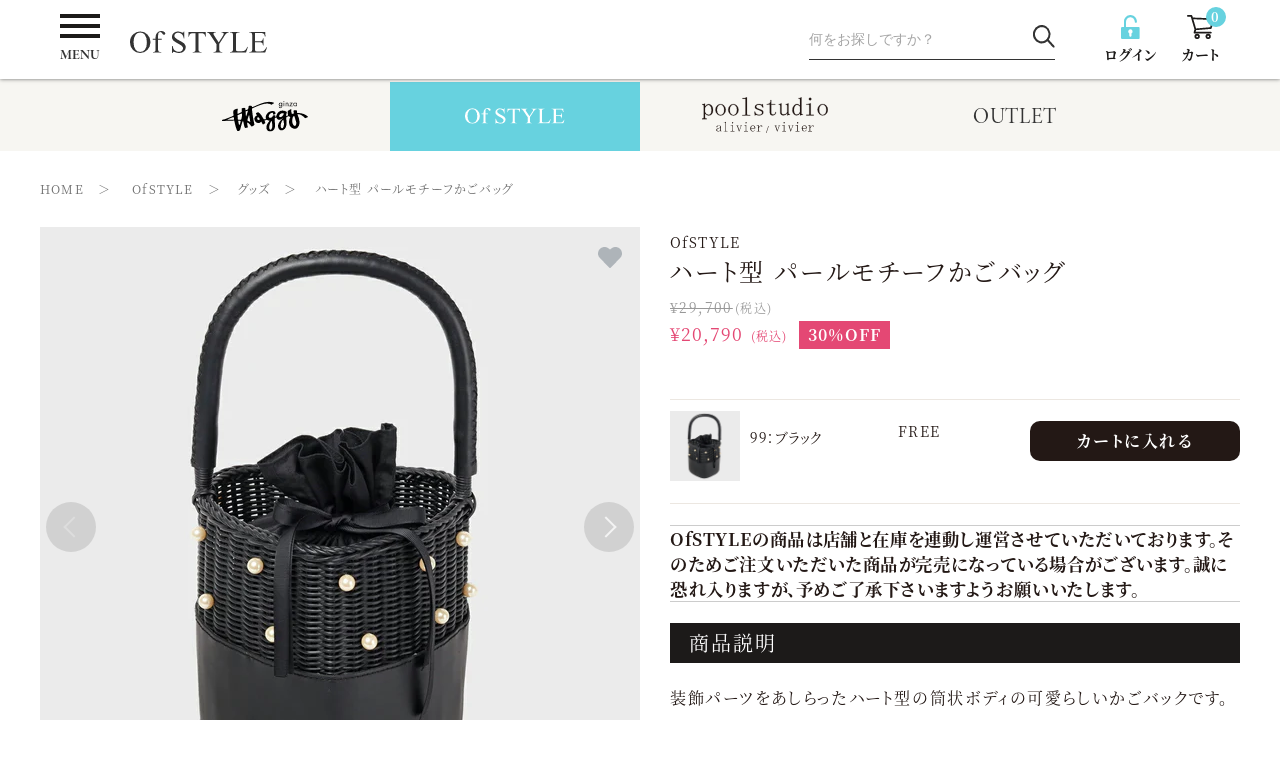

--- FILE ---
content_type: text/html; charset=utf-8
request_url: https://ginzamaggy.co.jp/products/371-819-36-2402
body_size: 19492
content:
<!doctype html>
<html class="no-js" lang="ja">
  <head>
    
    


<script src="//ajax.googleapis.com/ajax/libs/jquery/2.2.3/jquery.min.js"></script>
<script>const illiJq = jQuery.noConflict(true);</script>


<script src="//ginzamaggy.co.jp/cdn/shop/t/2/assets/crosspoint-util.js?v=26949447084327136011727230074" type="text/javascript"></script>
    

<script>
  
  
  function screenLock(targetElement) {
    
    if (document.getElementById("screenLock") == null) {
      let element = document.createElement('div');
      element.id = "screenLock";
      
      element.style.height = '100%';
      element.style.left = '0px';
      element.style.position = 'fixed';
      element.style.top = '0px';
      element.style.width = '100%';
      element.style.zIndex = '2147483647';
      element.style.opacity = '0';
      element.style.display = 'block';

      
      let objBody = document.getElementsByTagName("body").item(0);
      objBody.appendChild(element);
    }


    
  
  if (targetElement == null) {
    return
  }

  
  let setClass = "illi-btn--loading";

  
  let targetStyle = window.getComputedStyle(targetElement);
  let targetPositionProperty = targetStyle.getPropertyValue('position');

  if (targetPositionProperty == "relative" || targetPositionProperty == "absolute" || targetPositionProperty == "fixed" || targetPositionProperty == "sticky") {
    setClass = "illi-btn--loading-without_position";
  }
  targetElement.classList.add(setClass);

  
  let spinnerDivElement = document.createElement('div');
  spinnerDivElement.id = "illi-loading-overlay__spinner";
  spinnerDivElement.className = "illi-loading-overlay__spinner";

  
  let spinnerSvgElement = document.createElementNS('http://www.w3.org/2000/svg', 'svg');
  spinnerSvgElement.setAttributeNS(null, "class", "illi-spinner");
  spinnerSvgElement.setAttributeNS(null, "viewBox", "0 0 66 66");

  
  let spinnerCircleElement = document.createElementNS('http://www.w3.org/2000/svg', 'circle');
  spinnerCircleElement.setAttribute("class", "illi-path");
  spinnerCircleElement.setAttribute('cx', 33);
  spinnerCircleElement.setAttribute('cy', 33);
  spinnerCircleElement.setAttribute('r', 30);
  spinnerCircleElement.setAttribute('fill', 'none');
  spinnerCircleElement.setAttribute('stroke-width', 6);

  
  spinnerSvgElement.appendChild(spinnerCircleElement);
  spinnerDivElement.appendChild(spinnerSvgElement);
  targetElement.appendChild(spinnerDivElement);
  }

  
  function screenUnlock() {
    let dom_obj = document.getElementById("screenLock");
    let dom_obj_parent = dom_obj.parentNode;
    dom_obj_parent.removeChild(dom_obj);

    
    const element = document.getElementById('illi-loading-overlay__spinner');
    
    if (element == null) {
      return
    }
    element.remove();

    
    let elements = document.getElementsByClassName("illi-btn--loading");
    Array.prototype.forEach.call(elements, function (element) {
      element.classList.remove("illi-btn--loading");
    });
    let elements_without_position = document.getElementsByClassName("illi-btn--loading-without_position");
    Array.prototype.forEach.call(elements_without_position, function (element) {
      element.classList.remove("illi-btn--loading-without_position");
    });
  }
</script>

<style>
  .illi-btn--loading {
    color: transparent !important;
    position: relative !important;
    opacity: .5 !important;
    top: 0 !important;
    left: 0 !important;
  }

  .illi-btn--loading-without_position {
    color: transparent !important;
    opacity: .5 !important;
  }

  .illi-loading-overlay__spinner {
    top: 50%;
    left: 50%;
    transform: translate(-50%, -50%);
    position: absolute;
    height: 100%;
    display: flex;
    width: 1.8rem;
    z-index: 99999;
  }

  .illi-spinner {
    animation: illi-rotator 1.4s linear infinite;
  }

  .illi-path {
    stroke-dasharray: 280;
    transform-origin: center;
    stroke: white;
    animation: illi-dash 1.4s ease-in-out infinite;
  }

  @keyframes illi-rotator {
    0% {
      transform: rotate(0deg);
    }

    100% {
      transform: rotate(270deg);
    }
  }

  @keyframes illi-dash {
    0% {
      stroke-dashoffset: 280;
    }

    50% {
      stroke-dashoffset: 75;
      transform: rotate(135deg);
    }

    100% {
      stroke-dashoffset: 280;
      transform: rotate(450deg);
    }
  }
</style>



<div id="illi-error-message-dialogPortalsContainer" class="illi-error-message-dialog-info-modal">
    <div class="illi-error-message-dialog-Modal-Dialog__Container">
        <div role="dialog" tabindex="-1" class="illi-error-message-dialog-Modal-Dialog focus-visible">
            <div class="illi-error-message-dialog-Modal-Dialog__Modal">
                <div class="illi-error-message-dialog-Modal__BodyWrapper">
                    <div
                        class="illi-error-message-dialog-Modal__Body illi-error-message-dialog-Scrollable illi-error-message-dialog-Scrollable--vertical">
                        <section class="illi-error-message-dialog-Modal-Section">
                            <div class="illi-error-message-dialog-TextContainer">
                                <p id="illi-error-message-text"></p>
                            </div>
                        </section>
                    </div>
                </div>
                <div class="illi-error-message-dialog-Modal-Footer">
                    <div class="illi-error-message-dialog-Modal-Footer__FooterContent">
                        <div class="illi-error-message-dialog-Stack illi-error-message-dialog-Stack--alignmentCenter">
                            <div
                                class="illi-error-message-dialog-Stack__Item illi-error-message-dialog-Stack__Item--fill">
                                <div class="illi-error-message-dialog-ButtonGroup">
                                    <div class="illi-error-message-dialog-ButtonGroup__Item">
                                        <button id="illi-error-message-dialog-ok_button"
                                            class="illi-error-message-dialog-Button" type="button"><span
                                                class="illi-error-message-dialog-Button__Content">
                                                <span class="illi-error-message-dialog-Button__Text">OK</span></span>
                                        </button>
                                    </div>
                                </div>
                            </div>
                        </div>
                    </div>
                </div>
            </div>
        </div>
    </div>
</div>

<style>
    .illi-error-message-dialog-info-modal {
        display: none;
    }

    .illi-error-message-dialog-Modal-Dialog__Container {
        position: fixed;
        z-index: 2147483647;
        top: 0;
        right: 0;
        bottom: 0;
        left: 0;
        display: flex;
        flex-direction: column;
        justify-content: center;
    }

    .illi-error-message-dialog-Backdrop {
        position: fixed;
        z-index: 2147483647;
        top: 0;
        right: 0;
        bottom: 0;
        left: 0;
        display: block;
        background-color: rgba(0, 0, 0, 0.5);
        animation: illi-error-message-dialog-Backdrop__fade--in 200ms 1 forwards;
        opacity: 1;
        backface-visibility: hidden;
        will-change: opacity;
    }

    @keyframes illi-error-message-dialog-Backdrop__fade--in {
        0% {
            opacity: 0;
        }

        100% {
            opacity: 1;
        }
    }

    .illi-error-message-dialog-Modal-Dialog__Modal {
        right: 0;
        bottom: 0;
        left: 0;
        display: flex;
        flex-direction: column;
        width: 100%;
        max-height: calc(100vh - 60px);
        background: rgba(255, 255, 255, 1);
        position: relative;
        max-width: 35rem;
        margin: 0 auto;
        border-radius: 0.8rem;
        box-shadow: 2px 2px 4px;
        border: 1px solid rgba(186, 191, 195, 1);
    }

    .illi-error-message-dialog-Modal__BodyWrapper {
        display: flex;
        flex-grow: 1;
        overflow-x: hidden;
    }

    .illi-error-message-dialog-Modal-Footer {
        display: flex;
        align-self: flex-end;
        align-items: center;
        width: 100%;
        padding-bottom: 1.6rem;
    }

    .illi-error-message-dialog-Modal__Body {
        width: 100%;
    }

    .illi-error-message-dialog-Scrollable--vertical {}

    .illi-error-message-dialog-Scrollable {
        position: relative;
    }

    .illi-error-message-dialog-Modal-Footer__FooterContent {
        width: 100%;
    }

    .illi-error-message-dialog-Stack--alignmentCenter {
        align-items: center;
    }

    .illi-error-message-dialog-Stack {
        margin-top: -1.6rem;
        margin-left: -1.6rem;
        display: flex;
        flex-wrap: wrap;
        align-items: stretch;
    }

    .illi-error-message-dialog-Stack__Item--fill {
        flex: 1 1 auto;
    }

    .illi-error-message-dialog-Stack__Item {
        flex: 0 0 auto;
        min-width: 0;
    }

    .illi-error-message-dialog-Stack>.illi-error-message-dialog-Stack__Item:not(:empty) {
        margin-top: 1.6rem;
        margin-right: 1.6rem;
        margin-left: auto;
        max-width: 100%;
    }

    .illi-error-message-dialog-Stack__Item {
        flex: 0 0 auto;
        min-width: 0;
    }

    .illi-error-message-dialog-ButtonGroup {
        display: flex;
        flex-wrap: wrap;
        align-items: center;
        margin-top: -0.8rem;
        margin-left: -0.8rem;
    }

    .illi-error-message-dialog-ButtonGroup__Item {
        margin-top: 0.8rem;
        margin-left: 0.8rem;
    }

    .illi-error-message-dialog-Button {
        position: relative;
        display: inline-flex;
        align-items: center;
        justify-content: center;
        min-height: 3.6rem;
        min-width: 3.6rem;
        margin: 0;
        padding: 0.7rem 1.6rem;
        background: rgba(255, 255, 255, 1);
        box-shadow: 0 1px 0 rgba(0, 0, 0, 0.05);
        border-radius: 0.4rem;
        color: rgba(32, 34, 35, 1);
        border: 1px solid rgba(186, 191, 195, 1);
        border-top-color: rgba(201, 204, 207, 1);
        border-bottom-color: rgba(186, 191, 196, 1);
        line-height: 1;
        text-align: center;
        cursor: pointer;
        user-select: none;
        text-decoration: none;
    }

    .illi-error-message-dialog-Button:hover {
        background: rgba(246, 246, 247, 1);
        outline: 0.1rem solid transparent;
    }

    .illi-error-message-dialog-Button:active {
        background: rgba(241, 242, 243, 1);
        box-shadow: 0 1px 0 rgba(0, 0, 0, 0.05);
    }

    .illi-error-message-dialog-Modal-Section {
        flex: 0 0 auto;
        padding-left: 2rem;
        padding-right: 2rem;
    }

    .illi-error-message-dialog-TextContainer {
        font-size: 14px;
        overflow-wrap: break-word;
    }
</style>

<script>

    illiJq("#illi-error-message-dialog-ok_button").on("click", function () {
        closeErrorMessageDialog();
    });

    function openErrorMessageDialog(errorMessage) {
        illiJq("#illi-error-message-text").text(errorMessage);
        illiJq(".illi-error-message-dialog-info-modal").show();
    }

    function closeErrorMessageDialog() {
        illiJq("#illi-error-message-text").text("");
        illiJq(".illi-error-message-dialog-info-modal").hide();
    }
</script>
    
    <meta charset="utf-8">
    <meta http-equiv="X-UA-Compatible" content="IE=edge">
    <meta name="viewport" content="width=device-width,initial-scale=1">
    <meta name="theme-color" content="">
    <meta name="format-detection" content="telephone=no">
    <link rel="canonical" href="https://ginzamaggy.co.jp/products/371-819-36-2402">
    <link rel="preconnect" href="https://cdn.shopify.com" crossorigin><link rel="icon" type="image/png" href="//ginzamaggy.co.jp/cdn/shop/files/favicon_32x32.png?v=1643012192"><link rel="preconnect" href="https://fonts.shopifycdn.com" crossorigin><title>
      ハート型 パールモチーフかごバッグ
 &ndash; 銀座マギー公式通販サイト</title>

    
      <meta name="description" content="OfSTYLEの商品は店舗と在庫を連動し運営させていただいております。そのためご注文いただいた商品が完売になっている場合がございます。誠に恐れ入りますが、予めご了承下さいますようお願いいたします。 商品説明 装飾パーツをあしらったハート型の筒状ボディの可愛らしいかごバックです。 中の巾着袋は取り外しが出来、単品使いも出来る嬉しいセットです。 ハンドル部分は牛革を巻いているので使いやすくなっています。 商品番号：371-819-36-2402 透け感 なし ややあり あり 伸縮性 なし ややあり あり 生地の厚み 薄手 普通 厚手 裏地 なし あり 商品詳細 ◆サイズ展開（表記は平置きの実寸サイズ） 2(FREE)：高さ：17 幅：1">
    

    

<meta property="og:site_name" content="銀座マギー公式通販サイト">
<meta property="og:url" content="https://ginzamaggy.co.jp/products/371-819-36-2402">
<meta property="og:title" content="ハート型 パールモチーフかごバッグ">
<meta property="og:type" content="product">
<meta property="og:description" content="OfSTYLEの商品は店舗と在庫を連動し運営させていただいております。そのためご注文いただいた商品が完売になっている場合がございます。誠に恐れ入りますが、予めご了承下さいますようお願いいたします。 商品説明 装飾パーツをあしらったハート型の筒状ボディの可愛らしいかごバックです。 中の巾着袋は取り外しが出来、単品使いも出来る嬉しいセットです。 ハンドル部分は牛革を巻いているので使いやすくなっています。 商品番号：371-819-36-2402 透け感 なし ややあり あり 伸縮性 なし ややあり あり 生地の厚み 薄手 普通 厚手 裏地 なし あり 商品詳細 ◆サイズ展開（表記は平置きの実寸サイズ） 2(FREE)：高さ：17 幅：1"><meta property="og:image" content="http://ginzamaggy.co.jp/cdn/shop/files/371-819-36-2402-001.jpg?v=1735520385">
  <meta property="og:image:secure_url" content="https://ginzamaggy.co.jp/cdn/shop/files/371-819-36-2402-001.jpg?v=1735520385">
  <meta property="og:image:width" content="1080">
  <meta property="og:image:height" content="1080"><meta property="og:price:amount" content="20,790">
  <meta property="og:price:currency" content="JPY"><meta name="twitter:card" content="summary_large_image">
<meta name="twitter:title" content="ハート型 パールモチーフかごバッグ">
<meta name="twitter:description" content="OfSTYLEの商品は店舗と在庫を連動し運営させていただいております。そのためご注文いただいた商品が完売になっている場合がございます。誠に恐れ入りますが、予めご了承下さいますようお願いいたします。 商品説明 装飾パーツをあしらったハート型の筒状ボディの可愛らしいかごバックです。 中の巾着袋は取り外しが出来、単品使いも出来る嬉しいセットです。 ハンドル部分は牛革を巻いているので使いやすくなっています。 商品番号：371-819-36-2402 透け感 なし ややあり あり 伸縮性 なし ややあり あり 生地の厚み 薄手 普通 厚手 裏地 なし あり 商品詳細 ◆サイズ展開（表記は平置きの実寸サイズ） 2(FREE)：高さ：17 幅：1">

  
	<link rel="stylesheet" href="//ginzamaggy.co.jp/cdn/shop/t/2/assets/ress.css?v=30164408688549117681643551489">
	<link rel="stylesheet" href="//ginzamaggy.co.jp/cdn/shop/t/2/assets/base.css?v=144163985924894112851643761360">
	<link rel="stylesheet" href="//ginzamaggy.co.jp/cdn/shop/t/2/assets/common.css?v=11748408696879658481644306076">
	<link rel="stylesheet" href="//ginzamaggy.co.jp/cdn/shop/t/2/assets/print.css?v=138590284890382251871643551487">
	<link rel="stylesheet" href="//ginzamaggy.co.jp/cdn/shop/t/2/assets/tooltip.css?v=133476164490209641001643567975">
	<link rel="stylesheet" href="//ginzamaggy.co.jp/cdn/shop/t/2/assets/common_hf.css?v=77873662858233237731724923393">
	<link rel="stylesheet" href="//ginzamaggy.co.jp/cdn/shop/t/2/assets/common_lower.css?v=87556558538989515111728611005">
	<link rel="stylesheet" href="//ginzamaggy.co.jp/cdn/shop/t/2/assets/static_lower.css?v=74634550764198278431643551490">
	<link rel="stylesheet" href="//ginzamaggy.co.jp/cdn/shop/t/2/assets/user_lower.css?v=54279815354030030371728611844">

    <script src="//ginzamaggy.co.jp/cdn/shop/t/2/assets/global.js?v=161567614324728653621641956769" defer="defer"></script>
    <script>window.performance && window.performance.mark && window.performance.mark('shopify.content_for_header.start');</script><meta name="google-site-verification" content="kXFV_qwi-qBVi_D3K16X4cil2eL02xnw2CbO5nQAZYw">
<meta id="shopify-digital-wallet" name="shopify-digital-wallet" content="/61339762947/digital_wallets/dialog">
<link rel="alternate" type="application/json+oembed" href="https://ginzamaggy.co.jp/products/371-819-36-2402.oembed">
<script async="async" src="/checkouts/internal/preloads.js?locale=ja-JP"></script>
<script id="shopify-features" type="application/json">{"accessToken":"c006ba1282a776ad6e03a3ff487a2e04","betas":["rich-media-storefront-analytics"],"domain":"ginzamaggy.co.jp","predictiveSearch":false,"shopId":61339762947,"locale":"ja"}</script>
<script>var Shopify = Shopify || {};
Shopify.shop = "ginzamaggy-ec.myshopify.com";
Shopify.locale = "ja";
Shopify.currency = {"active":"JPY","rate":"1.0"};
Shopify.country = "JP";
Shopify.theme = {"name":"ginzamaggy-ec\/main","id":130147090691,"schema_name":"Maggy","schema_version":"1.1.0","theme_store_id":null,"role":"main"};
Shopify.theme.handle = "null";
Shopify.theme.style = {"id":null,"handle":null};
Shopify.cdnHost = "ginzamaggy.co.jp/cdn";
Shopify.routes = Shopify.routes || {};
Shopify.routes.root = "/";</script>
<script type="module">!function(o){(o.Shopify=o.Shopify||{}).modules=!0}(window);</script>
<script>!function(o){function n(){var o=[];function n(){o.push(Array.prototype.slice.apply(arguments))}return n.q=o,n}var t=o.Shopify=o.Shopify||{};t.loadFeatures=n(),t.autoloadFeatures=n()}(window);</script>
<script id="shop-js-analytics" type="application/json">{"pageType":"product"}</script>
<script defer="defer" async type="module" src="//ginzamaggy.co.jp/cdn/shopifycloud/shop-js/modules/v2/client.init-shop-cart-sync_wfiUfWnJ.ja.esm.js"></script>
<script defer="defer" async type="module" src="//ginzamaggy.co.jp/cdn/shopifycloud/shop-js/modules/v2/chunk.common_DrM02idD.esm.js"></script>
<script type="module">
  await import("//ginzamaggy.co.jp/cdn/shopifycloud/shop-js/modules/v2/client.init-shop-cart-sync_wfiUfWnJ.ja.esm.js");
await import("//ginzamaggy.co.jp/cdn/shopifycloud/shop-js/modules/v2/chunk.common_DrM02idD.esm.js");

  window.Shopify.SignInWithShop?.initShopCartSync?.({"fedCMEnabled":true,"windoidEnabled":true});

</script>
<script>(function() {
  var isLoaded = false;
  function asyncLoad() {
    if (isLoaded) return;
    isLoaded = true;
    var urls = ["https:\/\/favorite-hero-owner-prod.an.r.appspot.com\/lib\/js\/favoritehero-client.bundle.js?shop=ginzamaggy-ec.myshopify.com","https:\/\/cdn.nfcube.com\/6a3ef335c1eee0c7ee1960c15b100c5c.js?shop=ginzamaggy-ec.myshopify.com","https:\/\/asia-northeast1-staffstart-pr.cloudfunctions.net\/script?shop=ginzamaggy-ec.myshopify.com"];
    for (var i = 0; i < urls.length; i++) {
      var s = document.createElement('script');
      s.type = 'text/javascript';
      s.async = true;
      s.src = urls[i];
      var x = document.getElementsByTagName('script')[0];
      x.parentNode.insertBefore(s, x);
    }
  };
  if(window.attachEvent) {
    window.attachEvent('onload', asyncLoad);
  } else {
    window.addEventListener('load', asyncLoad, false);
  }
})();</script>
<script id="__st">var __st={"a":61339762947,"offset":32400,"reqid":"f32f1902-da38-4417-936b-c7e17fb82b7f-1768244411","pageurl":"ginzamaggy.co.jp\/products\/371-819-36-2402","u":"4d4b1113c484","p":"product","rtyp":"product","rid":8525056508163};</script>
<script>window.ShopifyPaypalV4VisibilityTracking = true;</script>
<script id="captcha-bootstrap">!function(){'use strict';const t='contact',e='account',n='new_comment',o=[[t,t],['blogs',n],['comments',n],[t,'customer']],c=[[e,'customer_login'],[e,'guest_login'],[e,'recover_customer_password'],[e,'create_customer']],r=t=>t.map((([t,e])=>`form[action*='/${t}']:not([data-nocaptcha='true']) input[name='form_type'][value='${e}']`)).join(','),a=t=>()=>t?[...document.querySelectorAll(t)].map((t=>t.form)):[];function s(){const t=[...o],e=r(t);return a(e)}const i='password',u='form_key',d=['recaptcha-v3-token','g-recaptcha-response','h-captcha-response',i],f=()=>{try{return window.sessionStorage}catch{return}},m='__shopify_v',_=t=>t.elements[u];function p(t,e,n=!1){try{const o=window.sessionStorage,c=JSON.parse(o.getItem(e)),{data:r}=function(t){const{data:e,action:n}=t;return t[m]||n?{data:e,action:n}:{data:t,action:n}}(c);for(const[e,n]of Object.entries(r))t.elements[e]&&(t.elements[e].value=n);n&&o.removeItem(e)}catch(o){console.error('form repopulation failed',{error:o})}}const l='form_type',E='cptcha';function T(t){t.dataset[E]=!0}const w=window,h=w.document,L='Shopify',v='ce_forms',y='captcha';let A=!1;((t,e)=>{const n=(g='f06e6c50-85a8-45c8-87d0-21a2b65856fe',I='https://cdn.shopify.com/shopifycloud/storefront-forms-hcaptcha/ce_storefront_forms_captcha_hcaptcha.v1.5.2.iife.js',D={infoText:'hCaptchaによる保護',privacyText:'プライバシー',termsText:'利用規約'},(t,e,n)=>{const o=w[L][v],c=o.bindForm;if(c)return c(t,g,e,D).then(n);var r;o.q.push([[t,g,e,D],n]),r=I,A||(h.body.append(Object.assign(h.createElement('script'),{id:'captcha-provider',async:!0,src:r})),A=!0)});var g,I,D;w[L]=w[L]||{},w[L][v]=w[L][v]||{},w[L][v].q=[],w[L][y]=w[L][y]||{},w[L][y].protect=function(t,e){n(t,void 0,e),T(t)},Object.freeze(w[L][y]),function(t,e,n,w,h,L){const[v,y,A,g]=function(t,e,n){const i=e?o:[],u=t?c:[],d=[...i,...u],f=r(d),m=r(i),_=r(d.filter((([t,e])=>n.includes(e))));return[a(f),a(m),a(_),s()]}(w,h,L),I=t=>{const e=t.target;return e instanceof HTMLFormElement?e:e&&e.form},D=t=>v().includes(t);t.addEventListener('submit',(t=>{const e=I(t);if(!e)return;const n=D(e)&&!e.dataset.hcaptchaBound&&!e.dataset.recaptchaBound,o=_(e),c=g().includes(e)&&(!o||!o.value);(n||c)&&t.preventDefault(),c&&!n&&(function(t){try{if(!f())return;!function(t){const e=f();if(!e)return;const n=_(t);if(!n)return;const o=n.value;o&&e.removeItem(o)}(t);const e=Array.from(Array(32),(()=>Math.random().toString(36)[2])).join('');!function(t,e){_(t)||t.append(Object.assign(document.createElement('input'),{type:'hidden',name:u})),t.elements[u].value=e}(t,e),function(t,e){const n=f();if(!n)return;const o=[...t.querySelectorAll(`input[type='${i}']`)].map((({name:t})=>t)),c=[...d,...o],r={};for(const[a,s]of new FormData(t).entries())c.includes(a)||(r[a]=s);n.setItem(e,JSON.stringify({[m]:1,action:t.action,data:r}))}(t,e)}catch(e){console.error('failed to persist form',e)}}(e),e.submit())}));const S=(t,e)=>{t&&!t.dataset[E]&&(n(t,e.some((e=>e===t))),T(t))};for(const o of['focusin','change'])t.addEventListener(o,(t=>{const e=I(t);D(e)&&S(e,y())}));const B=e.get('form_key'),M=e.get(l),P=B&&M;t.addEventListener('DOMContentLoaded',(()=>{const t=y();if(P)for(const e of t)e.elements[l].value===M&&p(e,B);[...new Set([...A(),...v().filter((t=>'true'===t.dataset.shopifyCaptcha))])].forEach((e=>S(e,t)))}))}(h,new URLSearchParams(w.location.search),n,t,e,['guest_login'])})(!0,!0)}();</script>
<script integrity="sha256-4kQ18oKyAcykRKYeNunJcIwy7WH5gtpwJnB7kiuLZ1E=" data-source-attribution="shopify.loadfeatures" defer="defer" src="//ginzamaggy.co.jp/cdn/shopifycloud/storefront/assets/storefront/load_feature-a0a9edcb.js" crossorigin="anonymous"></script>
<script data-source-attribution="shopify.dynamic_checkout.dynamic.init">var Shopify=Shopify||{};Shopify.PaymentButton=Shopify.PaymentButton||{isStorefrontPortableWallets:!0,init:function(){window.Shopify.PaymentButton.init=function(){};var t=document.createElement("script");t.src="https://ginzamaggy.co.jp/cdn/shopifycloud/portable-wallets/latest/portable-wallets.ja.js",t.type="module",document.head.appendChild(t)}};
</script>
<script data-source-attribution="shopify.dynamic_checkout.buyer_consent">
  function portableWalletsHideBuyerConsent(e){var t=document.getElementById("shopify-buyer-consent"),n=document.getElementById("shopify-subscription-policy-button");t&&n&&(t.classList.add("hidden"),t.setAttribute("aria-hidden","true"),n.removeEventListener("click",e))}function portableWalletsShowBuyerConsent(e){var t=document.getElementById("shopify-buyer-consent"),n=document.getElementById("shopify-subscription-policy-button");t&&n&&(t.classList.remove("hidden"),t.removeAttribute("aria-hidden"),n.addEventListener("click",e))}window.Shopify?.PaymentButton&&(window.Shopify.PaymentButton.hideBuyerConsent=portableWalletsHideBuyerConsent,window.Shopify.PaymentButton.showBuyerConsent=portableWalletsShowBuyerConsent);
</script>
<script data-source-attribution="shopify.dynamic_checkout.cart.bootstrap">document.addEventListener("DOMContentLoaded",(function(){function t(){return document.querySelector("shopify-accelerated-checkout-cart, shopify-accelerated-checkout")}if(t())Shopify.PaymentButton.init();else{new MutationObserver((function(e,n){t()&&(Shopify.PaymentButton.init(),n.disconnect())})).observe(document.body,{childList:!0,subtree:!0})}}));
</script>

<script>window.performance && window.performance.mark && window.performance.mark('shopify.content_for_header.end');</script>


    <style data-shopify>
      @font-face {
  font-family: Assistant;
  font-weight: 400;
  font-style: normal;
  font-display: swap;
  src: url("//ginzamaggy.co.jp/cdn/fonts/assistant/assistant_n4.9120912a469cad1cc292572851508ca49d12e768.woff2") format("woff2"),
       url("//ginzamaggy.co.jp/cdn/fonts/assistant/assistant_n4.6e9875ce64e0fefcd3f4446b7ec9036b3ddd2985.woff") format("woff");
}

      @font-face {
  font-family: Assistant;
  font-weight: 700;
  font-style: normal;
  font-display: swap;
  src: url("//ginzamaggy.co.jp/cdn/fonts/assistant/assistant_n7.bf44452348ec8b8efa3aa3068825305886b1c83c.woff2") format("woff2"),
       url("//ginzamaggy.co.jp/cdn/fonts/assistant/assistant_n7.0c887fee83f6b3bda822f1150b912c72da0f7b64.woff") format("woff");
}

      
      
      @font-face {
  font-family: Assistant;
  font-weight: 400;
  font-style: normal;
  font-display: swap;
  src: url("//ginzamaggy.co.jp/cdn/fonts/assistant/assistant_n4.9120912a469cad1cc292572851508ca49d12e768.woff2") format("woff2"),
       url("//ginzamaggy.co.jp/cdn/fonts/assistant/assistant_n4.6e9875ce64e0fefcd3f4446b7ec9036b3ddd2985.woff") format("woff");
}


      :root {
        --font-body-family: Assistant, sans-serif;
        --font-body-style: normal;
        --font-body-weight: 400;

        --font-heading-family: Assistant, sans-serif;
        --font-heading-style: normal;
        --font-heading-weight: 400;

        --font-body-scale: 1.0;
        --font-heading-scale: 1.0;

        --color-base-text: 18, 18, 18;
        --color-base-background-1: 255, 255, 255;
        --color-base-background-2: 243, 243, 243;
        --color-base-solid-button-labels: 255, 255, 255;
        --color-base-outline-button-labels: 18, 18, 18;
        --color-base-accent-1: 18, 18, 18;
        --color-base-accent-2: 51, 79, 180;
        --payment-terms-background-color: #FFFFFF;

        --gradient-base-background-1: #FFFFFF;
        --gradient-base-background-2: #F3F3F3;
        --gradient-base-accent-1: #121212;
        --gradient-base-accent-2: #334FB4;

        --page-width: 120rem;
        --page-width-margin: 0rem;
      }

      *,
      *::before,
      *::after {
        box-sizing: inherit;
      }

      html {
        box-sizing: border-box;
        font-size: calc(var(--font-body-scale) * 62.5%);
        height: 100%;
      }

      body {
        display: grid;
        grid-template-rows: auto auto 1fr auto;
        grid-template-columns: 100%;
        min-height: 100%;
        margin: 0;
        font-size: 1.5rem;
        letter-spacing: 0.06rem;
        line-height: calc(1 + 0.8 / var(--font-body-scale));
        font-family: var(--font-body-family);
        font-style: var(--font-body-style);
        font-weight: var(--font-body-weight);
      }

      @media screen and (min-width: 750px) {
        body {
          font-size: 1.6rem;
        }
      }
    </style>

    
<link rel="preload" as="font" href="//ginzamaggy.co.jp/cdn/fonts/assistant/assistant_n4.9120912a469cad1cc292572851508ca49d12e768.woff2" type="font/woff2" crossorigin><link rel="preload" as="font" href="//ginzamaggy.co.jp/cdn/fonts/assistant/assistant_n4.9120912a469cad1cc292572851508ca49d12e768.woff2" type="font/woff2" crossorigin><link rel="stylesheet" href="//ginzamaggy.co.jp/cdn/shop/t/2/assets/component-predictive-search.css?v=10425135875555615991641956769" media="print" onload="this.media='all'"><script>document.documentElement.className = document.documentElement.className.replace('no-js', 'js');</script><script src="https://use.typekit.net/ujy0vme.js" async=""></script>
	<script src="https://use.typekit.net/wyt0rut.js" async=""></script>
	<link rel="stylesheet" href="https://use.typekit.net/jct3mtw.css">

	<link rel="stylesheet" href="//ginzamaggy.co.jp/cdn/shop/t/2/assets/slick.css?v=135885241536950827301641956772">
	<link rel="stylesheet" href="//ginzamaggy.co.jp/cdn/shop/t/2/assets/slick-theme.css?v=12661466402054876291767919809">
	<link rel="stylesheet" href="//ginzamaggy.co.jp/cdn/shop/t/2/assets/thickbox.css?v=59335806732905768381641956782">

	<link rel="stylesheet" href="//ginzamaggy.co.jp/cdn/shop/t/2/assets/toppage.css?v=50435151110178850161719304389">

	<!-- BEGIN CONDITIONAL STYLESHEETS -->
	
<link href="//ginzamaggy.co.jp/cdn/shop/t/2/assets/maggy.css?enable_css_minification=1&amp;v=117625937054766962761724807414" rel="stylesheet" type="text/css" media="all" />
		<link rel="stylesheet" href="//ginzamaggy.co.jp/cdn/shop/t/2/assets/product_reset.css?v=97527767131809847431641956783">
	
	
		<link rel="stylesheet" href="//ginzamaggy.co.jp/cdn/shop/t/2/assets/product_detail.css?v=858689632518582471648704521">
	
	
	

	
	<!-- END CONDITIONAL STYLESHEETS -->
<script type="text/javascript" src="https://fspark-ap.com/tag/yBFJ3VimincJ10072FS.js"></script>
<script>
  (function(d) {
    var config = {
      kitId: 'wyt0rut',
      scriptTimeout: 3000,
      async: true
    },
    h=d.documentElement,t=setTimeout(function(){h.className=h.className.replace(/\bwf-loading\b/g,"")+" wf-inactive";},config.scriptTimeout),tk=d.createElement("script"),f=false,s=d.getElementsByTagName("script")[0],a;h.className+=" wf-loading";tk.src='https://use.typekit.net/'+config.kitId+'.js';tk.async=true;tk.onload=tk.onreadystatechange=function(){a=this.readyState;if(f||a&&a!="complete"&&a!="loaded")return;f=true;clearTimeout(t);try{Typekit.load(config)}catch(e){}};s.parentNode.insertBefore(tk,s)
  })(document);
</script>

<script type="text/javascript">
    (function(c,l,a,r,i,t,y){
        c[a]=c[a]||function(){(c[a].q=c[a].q||[]).push(arguments)};
        t=l.createElement(r);t.async=1;t.src="https://www.clarity.ms/tag/"+i;
        y=l.getElementsByTagName(r)[0];y.parentNode.insertBefore(t,y);
    })(window, document, "clarity", "script", "cd6d6hu6xr");
</script>

<link rel="dns-prefetch" href="https://cdn.secomapp.com/">
<link rel="dns-prefetch" href="https://ajax.googleapis.com/">
<link rel="dns-prefetch" href="https://cdnjs.cloudflare.com/">
<link rel="preload" as="stylesheet" href="//ginzamaggy.co.jp/cdn/shop/t/2/assets/sca-pp.css?v=178374312540912810101680658611">

<link rel="stylesheet" href="//ginzamaggy.co.jp/cdn/shop/t/2/assets/sca-pp.css?v=178374312540912810101680658611">
 <script>
  
  SCAPPShop = {};
    
  </script> 
<!-- BEGIN app block: shopify://apps/also-bought/blocks/app-embed-block/b94b27b4-738d-4d92-9e60-43c22d1da3f2 --><script>
    window.codeblackbelt = window.codeblackbelt || {};
    window.codeblackbelt.shop = window.codeblackbelt.shop || 'ginzamaggy-ec.myshopify.com';
    
        window.codeblackbelt.productId = 8525056508163;</script><script src="//cdn.codeblackbelt.com/widgets/also-bought/main.min.js?version=2026011304+0900" async></script>
<!-- END app block --><!-- BEGIN app block: shopify://apps//blocks/load-script/f634efb0-3f7d-41dc-8b4a-41c2faa4997f --><script async
  
  
    src="https://asia-northeast1-staffstart-pr.cloudfunctions.net/script?shop=ginzamaggy-ec.myshopify.com&loggedInCustomerId="
  
  
></script>


<!-- END app block --><link href="https://monorail-edge.shopifysvc.com" rel="dns-prefetch">
<script>(function(){if ("sendBeacon" in navigator && "performance" in window) {try {var session_token_from_headers = performance.getEntriesByType('navigation')[0].serverTiming.find(x => x.name == '_s').description;} catch {var session_token_from_headers = undefined;}var session_cookie_matches = document.cookie.match(/_shopify_s=([^;]*)/);var session_token_from_cookie = session_cookie_matches && session_cookie_matches.length === 2 ? session_cookie_matches[1] : "";var session_token = session_token_from_headers || session_token_from_cookie || "";function handle_abandonment_event(e) {var entries = performance.getEntries().filter(function(entry) {return /monorail-edge.shopifysvc.com/.test(entry.name);});if (!window.abandonment_tracked && entries.length === 0) {window.abandonment_tracked = true;var currentMs = Date.now();var navigation_start = performance.timing.navigationStart;var payload = {shop_id: 61339762947,url: window.location.href,navigation_start,duration: currentMs - navigation_start,session_token,page_type: "product"};window.navigator.sendBeacon("https://monorail-edge.shopifysvc.com/v1/produce", JSON.stringify({schema_id: "online_store_buyer_site_abandonment/1.1",payload: payload,metadata: {event_created_at_ms: currentMs,event_sent_at_ms: currentMs}}));}}window.addEventListener('pagehide', handle_abandonment_event);}}());</script>
<script id="web-pixels-manager-setup">(function e(e,d,r,n,o){if(void 0===o&&(o={}),!Boolean(null===(a=null===(i=window.Shopify)||void 0===i?void 0:i.analytics)||void 0===a?void 0:a.replayQueue)){var i,a;window.Shopify=window.Shopify||{};var t=window.Shopify;t.analytics=t.analytics||{};var s=t.analytics;s.replayQueue=[],s.publish=function(e,d,r){return s.replayQueue.push([e,d,r]),!0};try{self.performance.mark("wpm:start")}catch(e){}var l=function(){var e={modern:/Edge?\/(1{2}[4-9]|1[2-9]\d|[2-9]\d{2}|\d{4,})\.\d+(\.\d+|)|Firefox\/(1{2}[4-9]|1[2-9]\d|[2-9]\d{2}|\d{4,})\.\d+(\.\d+|)|Chrom(ium|e)\/(9{2}|\d{3,})\.\d+(\.\d+|)|(Maci|X1{2}).+ Version\/(15\.\d+|(1[6-9]|[2-9]\d|\d{3,})\.\d+)([,.]\d+|)( \(\w+\)|)( Mobile\/\w+|) Safari\/|Chrome.+OPR\/(9{2}|\d{3,})\.\d+\.\d+|(CPU[ +]OS|iPhone[ +]OS|CPU[ +]iPhone|CPU IPhone OS|CPU iPad OS)[ +]+(15[._]\d+|(1[6-9]|[2-9]\d|\d{3,})[._]\d+)([._]\d+|)|Android:?[ /-](13[3-9]|1[4-9]\d|[2-9]\d{2}|\d{4,})(\.\d+|)(\.\d+|)|Android.+Firefox\/(13[5-9]|1[4-9]\d|[2-9]\d{2}|\d{4,})\.\d+(\.\d+|)|Android.+Chrom(ium|e)\/(13[3-9]|1[4-9]\d|[2-9]\d{2}|\d{4,})\.\d+(\.\d+|)|SamsungBrowser\/([2-9]\d|\d{3,})\.\d+/,legacy:/Edge?\/(1[6-9]|[2-9]\d|\d{3,})\.\d+(\.\d+|)|Firefox\/(5[4-9]|[6-9]\d|\d{3,})\.\d+(\.\d+|)|Chrom(ium|e)\/(5[1-9]|[6-9]\d|\d{3,})\.\d+(\.\d+|)([\d.]+$|.*Safari\/(?![\d.]+ Edge\/[\d.]+$))|(Maci|X1{2}).+ Version\/(10\.\d+|(1[1-9]|[2-9]\d|\d{3,})\.\d+)([,.]\d+|)( \(\w+\)|)( Mobile\/\w+|) Safari\/|Chrome.+OPR\/(3[89]|[4-9]\d|\d{3,})\.\d+\.\d+|(CPU[ +]OS|iPhone[ +]OS|CPU[ +]iPhone|CPU IPhone OS|CPU iPad OS)[ +]+(10[._]\d+|(1[1-9]|[2-9]\d|\d{3,})[._]\d+)([._]\d+|)|Android:?[ /-](13[3-9]|1[4-9]\d|[2-9]\d{2}|\d{4,})(\.\d+|)(\.\d+|)|Mobile Safari.+OPR\/([89]\d|\d{3,})\.\d+\.\d+|Android.+Firefox\/(13[5-9]|1[4-9]\d|[2-9]\d{2}|\d{4,})\.\d+(\.\d+|)|Android.+Chrom(ium|e)\/(13[3-9]|1[4-9]\d|[2-9]\d{2}|\d{4,})\.\d+(\.\d+|)|Android.+(UC? ?Browser|UCWEB|U3)[ /]?(15\.([5-9]|\d{2,})|(1[6-9]|[2-9]\d|\d{3,})\.\d+)\.\d+|SamsungBrowser\/(5\.\d+|([6-9]|\d{2,})\.\d+)|Android.+MQ{2}Browser\/(14(\.(9|\d{2,})|)|(1[5-9]|[2-9]\d|\d{3,})(\.\d+|))(\.\d+|)|K[Aa][Ii]OS\/(3\.\d+|([4-9]|\d{2,})\.\d+)(\.\d+|)/},d=e.modern,r=e.legacy,n=navigator.userAgent;return n.match(d)?"modern":n.match(r)?"legacy":"unknown"}(),u="modern"===l?"modern":"legacy",c=(null!=n?n:{modern:"",legacy:""})[u],f=function(e){return[e.baseUrl,"/wpm","/b",e.hashVersion,"modern"===e.buildTarget?"m":"l",".js"].join("")}({baseUrl:d,hashVersion:r,buildTarget:u}),m=function(e){var d=e.version,r=e.bundleTarget,n=e.surface,o=e.pageUrl,i=e.monorailEndpoint;return{emit:function(e){var a=e.status,t=e.errorMsg,s=(new Date).getTime(),l=JSON.stringify({metadata:{event_sent_at_ms:s},events:[{schema_id:"web_pixels_manager_load/3.1",payload:{version:d,bundle_target:r,page_url:o,status:a,surface:n,error_msg:t},metadata:{event_created_at_ms:s}}]});if(!i)return console&&console.warn&&console.warn("[Web Pixels Manager] No Monorail endpoint provided, skipping logging."),!1;try{return self.navigator.sendBeacon.bind(self.navigator)(i,l)}catch(e){}var u=new XMLHttpRequest;try{return u.open("POST",i,!0),u.setRequestHeader("Content-Type","text/plain"),u.send(l),!0}catch(e){return console&&console.warn&&console.warn("[Web Pixels Manager] Got an unhandled error while logging to Monorail."),!1}}}}({version:r,bundleTarget:l,surface:e.surface,pageUrl:self.location.href,monorailEndpoint:e.monorailEndpoint});try{o.browserTarget=l,function(e){var d=e.src,r=e.async,n=void 0===r||r,o=e.onload,i=e.onerror,a=e.sri,t=e.scriptDataAttributes,s=void 0===t?{}:t,l=document.createElement("script"),u=document.querySelector("head"),c=document.querySelector("body");if(l.async=n,l.src=d,a&&(l.integrity=a,l.crossOrigin="anonymous"),s)for(var f in s)if(Object.prototype.hasOwnProperty.call(s,f))try{l.dataset[f]=s[f]}catch(e){}if(o&&l.addEventListener("load",o),i&&l.addEventListener("error",i),u)u.appendChild(l);else{if(!c)throw new Error("Did not find a head or body element to append the script");c.appendChild(l)}}({src:f,async:!0,onload:function(){if(!function(){var e,d;return Boolean(null===(d=null===(e=window.Shopify)||void 0===e?void 0:e.analytics)||void 0===d?void 0:d.initialized)}()){var d=window.webPixelsManager.init(e)||void 0;if(d){var r=window.Shopify.analytics;r.replayQueue.forEach((function(e){var r=e[0],n=e[1],o=e[2];d.publishCustomEvent(r,n,o)})),r.replayQueue=[],r.publish=d.publishCustomEvent,r.visitor=d.visitor,r.initialized=!0}}},onerror:function(){return m.emit({status:"failed",errorMsg:"".concat(f," has failed to load")})},sri:function(e){var d=/^sha384-[A-Za-z0-9+/=]+$/;return"string"==typeof e&&d.test(e)}(c)?c:"",scriptDataAttributes:o}),m.emit({status:"loading"})}catch(e){m.emit({status:"failed",errorMsg:(null==e?void 0:e.message)||"Unknown error"})}}})({shopId: 61339762947,storefrontBaseUrl: "https://ginzamaggy.co.jp",extensionsBaseUrl: "https://extensions.shopifycdn.com/cdn/shopifycloud/web-pixels-manager",monorailEndpoint: "https://monorail-edge.shopifysvc.com/unstable/produce_batch",surface: "storefront-renderer",enabledBetaFlags: ["2dca8a86","a0d5f9d2"],webPixelsConfigList: [{"id":"979599619","configuration":"{\"apiUrl\":\"https:\/\/asia-northeast1-staffstart-pr.cloudfunctions.net\/sendConversion\"}","eventPayloadVersion":"v1","runtimeContext":"STRICT","scriptVersion":"66165ccd4e977e402924c67e5e3968d9","type":"APP","apiClientId":4509237,"privacyPurposes":["ANALYTICS","MARKETING","SALE_OF_DATA"],"dataSharingAdjustments":{"protectedCustomerApprovalScopes":["read_customer_personal_data"]}},{"id":"493093123","configuration":"{\"config\":\"{\\\"pixel_id\\\":\\\"G-Z897E3MBHH\\\",\\\"target_country\\\":\\\"JP\\\",\\\"gtag_events\\\":[{\\\"type\\\":\\\"begin_checkout\\\",\\\"action_label\\\":\\\"G-Z897E3MBHH\\\"},{\\\"type\\\":\\\"search\\\",\\\"action_label\\\":\\\"G-Z897E3MBHH\\\"},{\\\"type\\\":\\\"view_item\\\",\\\"action_label\\\":[\\\"G-Z897E3MBHH\\\",\\\"MC-5KG3RS0C98\\\"]},{\\\"type\\\":\\\"purchase\\\",\\\"action_label\\\":[\\\"G-Z897E3MBHH\\\",\\\"MC-5KG3RS0C98\\\"]},{\\\"type\\\":\\\"page_view\\\",\\\"action_label\\\":[\\\"G-Z897E3MBHH\\\",\\\"MC-5KG3RS0C98\\\"]},{\\\"type\\\":\\\"add_payment_info\\\",\\\"action_label\\\":\\\"G-Z897E3MBHH\\\"},{\\\"type\\\":\\\"add_to_cart\\\",\\\"action_label\\\":\\\"G-Z897E3MBHH\\\"}],\\\"enable_monitoring_mode\\\":false}\"}","eventPayloadVersion":"v1","runtimeContext":"OPEN","scriptVersion":"b2a88bafab3e21179ed38636efcd8a93","type":"APP","apiClientId":1780363,"privacyPurposes":[],"dataSharingAdjustments":{"protectedCustomerApprovalScopes":["read_customer_address","read_customer_email","read_customer_name","read_customer_personal_data","read_customer_phone"]}},{"id":"76742915","eventPayloadVersion":"v1","runtimeContext":"LAX","scriptVersion":"1","type":"CUSTOM","privacyPurposes":["ANALYTICS"],"name":"Google Analytics tag (migrated)"},{"id":"shopify-app-pixel","configuration":"{}","eventPayloadVersion":"v1","runtimeContext":"STRICT","scriptVersion":"0450","apiClientId":"shopify-pixel","type":"APP","privacyPurposes":["ANALYTICS","MARKETING"]},{"id":"shopify-custom-pixel","eventPayloadVersion":"v1","runtimeContext":"LAX","scriptVersion":"0450","apiClientId":"shopify-pixel","type":"CUSTOM","privacyPurposes":["ANALYTICS","MARKETING"]}],isMerchantRequest: false,initData: {"shop":{"name":"銀座マギー公式通販サイト","paymentSettings":{"currencyCode":"JPY"},"myshopifyDomain":"ginzamaggy-ec.myshopify.com","countryCode":"JP","storefrontUrl":"https:\/\/ginzamaggy.co.jp"},"customer":null,"cart":null,"checkout":null,"productVariants":[{"price":{"amount":20790.0,"currencyCode":"JPY"},"product":{"title":"ハート型 パールモチーフかごバッグ","vendor":"OfSTYLE","id":"8525056508163","untranslatedTitle":"ハート型 パールモチーフかごバッグ","url":"\/products\/371-819-36-2402","type":""},"id":"45305410322691","image":{"src":"\/\/ginzamaggy.co.jp\/cdn\/shop\/files\/371-819-36-2402-991.jpg?v=1735520385"},"sku":"371-819-36-2402992","title":"99：ブラック \/ FREE","untranslatedTitle":"99：ブラック \/ FREE"}],"purchasingCompany":null},},"https://ginzamaggy.co.jp/cdn","7cecd0b6w90c54c6cpe92089d5m57a67346",{"modern":"","legacy":""},{"shopId":"61339762947","storefrontBaseUrl":"https:\/\/ginzamaggy.co.jp","extensionBaseUrl":"https:\/\/extensions.shopifycdn.com\/cdn\/shopifycloud\/web-pixels-manager","surface":"storefront-renderer","enabledBetaFlags":"[\"2dca8a86\", \"a0d5f9d2\"]","isMerchantRequest":"false","hashVersion":"7cecd0b6w90c54c6cpe92089d5m57a67346","publish":"custom","events":"[[\"page_viewed\",{}],[\"product_viewed\",{\"productVariant\":{\"price\":{\"amount\":20790.0,\"currencyCode\":\"JPY\"},\"product\":{\"title\":\"ハート型 パールモチーフかごバッグ\",\"vendor\":\"OfSTYLE\",\"id\":\"8525056508163\",\"untranslatedTitle\":\"ハート型 パールモチーフかごバッグ\",\"url\":\"\/products\/371-819-36-2402\",\"type\":\"\"},\"id\":\"45305410322691\",\"image\":{\"src\":\"\/\/ginzamaggy.co.jp\/cdn\/shop\/files\/371-819-36-2402-991.jpg?v=1735520385\"},\"sku\":\"371-819-36-2402992\",\"title\":\"99：ブラック \/ FREE\",\"untranslatedTitle\":\"99：ブラック \/ FREE\"}}]]"});</script><script>
  window.ShopifyAnalytics = window.ShopifyAnalytics || {};
  window.ShopifyAnalytics.meta = window.ShopifyAnalytics.meta || {};
  window.ShopifyAnalytics.meta.currency = 'JPY';
  var meta = {"product":{"id":8525056508163,"gid":"gid:\/\/shopify\/Product\/8525056508163","vendor":"OfSTYLE","type":"","handle":"371-819-36-2402","variants":[{"id":45305410322691,"price":2079000,"name":"ハート型 パールモチーフかごバッグ - 99：ブラック \/ FREE","public_title":"99：ブラック \/ FREE","sku":"371-819-36-2402992"}],"remote":false},"page":{"pageType":"product","resourceType":"product","resourceId":8525056508163,"requestId":"f32f1902-da38-4417-936b-c7e17fb82b7f-1768244411"}};
  for (var attr in meta) {
    window.ShopifyAnalytics.meta[attr] = meta[attr];
  }
</script>
<script class="analytics">
  (function () {
    var customDocumentWrite = function(content) {
      var jquery = null;

      if (window.jQuery) {
        jquery = window.jQuery;
      } else if (window.Checkout && window.Checkout.$) {
        jquery = window.Checkout.$;
      }

      if (jquery) {
        jquery('body').append(content);
      }
    };

    var hasLoggedConversion = function(token) {
      if (token) {
        return document.cookie.indexOf('loggedConversion=' + token) !== -1;
      }
      return false;
    }

    var setCookieIfConversion = function(token) {
      if (token) {
        var twoMonthsFromNow = new Date(Date.now());
        twoMonthsFromNow.setMonth(twoMonthsFromNow.getMonth() + 2);

        document.cookie = 'loggedConversion=' + token + '; expires=' + twoMonthsFromNow;
      }
    }

    var trekkie = window.ShopifyAnalytics.lib = window.trekkie = window.trekkie || [];
    if (trekkie.integrations) {
      return;
    }
    trekkie.methods = [
      'identify',
      'page',
      'ready',
      'track',
      'trackForm',
      'trackLink'
    ];
    trekkie.factory = function(method) {
      return function() {
        var args = Array.prototype.slice.call(arguments);
        args.unshift(method);
        trekkie.push(args);
        return trekkie;
      };
    };
    for (var i = 0; i < trekkie.methods.length; i++) {
      var key = trekkie.methods[i];
      trekkie[key] = trekkie.factory(key);
    }
    trekkie.load = function(config) {
      trekkie.config = config || {};
      trekkie.config.initialDocumentCookie = document.cookie;
      var first = document.getElementsByTagName('script')[0];
      var script = document.createElement('script');
      script.type = 'text/javascript';
      script.onerror = function(e) {
        var scriptFallback = document.createElement('script');
        scriptFallback.type = 'text/javascript';
        scriptFallback.onerror = function(error) {
                var Monorail = {
      produce: function produce(monorailDomain, schemaId, payload) {
        var currentMs = new Date().getTime();
        var event = {
          schema_id: schemaId,
          payload: payload,
          metadata: {
            event_created_at_ms: currentMs,
            event_sent_at_ms: currentMs
          }
        };
        return Monorail.sendRequest("https://" + monorailDomain + "/v1/produce", JSON.stringify(event));
      },
      sendRequest: function sendRequest(endpointUrl, payload) {
        // Try the sendBeacon API
        if (window && window.navigator && typeof window.navigator.sendBeacon === 'function' && typeof window.Blob === 'function' && !Monorail.isIos12()) {
          var blobData = new window.Blob([payload], {
            type: 'text/plain'
          });

          if (window.navigator.sendBeacon(endpointUrl, blobData)) {
            return true;
          } // sendBeacon was not successful

        } // XHR beacon

        var xhr = new XMLHttpRequest();

        try {
          xhr.open('POST', endpointUrl);
          xhr.setRequestHeader('Content-Type', 'text/plain');
          xhr.send(payload);
        } catch (e) {
          console.log(e);
        }

        return false;
      },
      isIos12: function isIos12() {
        return window.navigator.userAgent.lastIndexOf('iPhone; CPU iPhone OS 12_') !== -1 || window.navigator.userAgent.lastIndexOf('iPad; CPU OS 12_') !== -1;
      }
    };
    Monorail.produce('monorail-edge.shopifysvc.com',
      'trekkie_storefront_load_errors/1.1',
      {shop_id: 61339762947,
      theme_id: 130147090691,
      app_name: "storefront",
      context_url: window.location.href,
      source_url: "//ginzamaggy.co.jp/cdn/s/trekkie.storefront.55c6279c31a6628627b2ba1c5ff367020da294e2.min.js"});

        };
        scriptFallback.async = true;
        scriptFallback.src = '//ginzamaggy.co.jp/cdn/s/trekkie.storefront.55c6279c31a6628627b2ba1c5ff367020da294e2.min.js';
        first.parentNode.insertBefore(scriptFallback, first);
      };
      script.async = true;
      script.src = '//ginzamaggy.co.jp/cdn/s/trekkie.storefront.55c6279c31a6628627b2ba1c5ff367020da294e2.min.js';
      first.parentNode.insertBefore(script, first);
    };
    trekkie.load(
      {"Trekkie":{"appName":"storefront","development":false,"defaultAttributes":{"shopId":61339762947,"isMerchantRequest":null,"themeId":130147090691,"themeCityHash":"12025386511449798572","contentLanguage":"ja","currency":"JPY","eventMetadataId":"649f71c0-b020-4f8a-8adc-4cf396a0f119"},"isServerSideCookieWritingEnabled":true,"monorailRegion":"shop_domain","enabledBetaFlags":["65f19447"]},"Session Attribution":{},"S2S":{"facebookCapiEnabled":false,"source":"trekkie-storefront-renderer","apiClientId":580111}}
    );

    var loaded = false;
    trekkie.ready(function() {
      if (loaded) return;
      loaded = true;

      window.ShopifyAnalytics.lib = window.trekkie;

      var originalDocumentWrite = document.write;
      document.write = customDocumentWrite;
      try { window.ShopifyAnalytics.merchantGoogleAnalytics.call(this); } catch(error) {};
      document.write = originalDocumentWrite;

      window.ShopifyAnalytics.lib.page(null,{"pageType":"product","resourceType":"product","resourceId":8525056508163,"requestId":"f32f1902-da38-4417-936b-c7e17fb82b7f-1768244411","shopifyEmitted":true});

      var match = window.location.pathname.match(/checkouts\/(.+)\/(thank_you|post_purchase)/)
      var token = match? match[1]: undefined;
      if (!hasLoggedConversion(token)) {
        setCookieIfConversion(token);
        window.ShopifyAnalytics.lib.track("Viewed Product",{"currency":"JPY","variantId":45305410322691,"productId":8525056508163,"productGid":"gid:\/\/shopify\/Product\/8525056508163","name":"ハート型 パールモチーフかごバッグ - 99：ブラック \/ FREE","price":"20790","sku":"371-819-36-2402992","brand":"OfSTYLE","variant":"99：ブラック \/ FREE","category":"","nonInteraction":true,"remote":false},undefined,undefined,{"shopifyEmitted":true});
      window.ShopifyAnalytics.lib.track("monorail:\/\/trekkie_storefront_viewed_product\/1.1",{"currency":"JPY","variantId":45305410322691,"productId":8525056508163,"productGid":"gid:\/\/shopify\/Product\/8525056508163","name":"ハート型 パールモチーフかごバッグ - 99：ブラック \/ FREE","price":"20790","sku":"371-819-36-2402992","brand":"OfSTYLE","variant":"99：ブラック \/ FREE","category":"","nonInteraction":true,"remote":false,"referer":"https:\/\/ginzamaggy.co.jp\/products\/371-819-36-2402"});
      }
    });


        var eventsListenerScript = document.createElement('script');
        eventsListenerScript.async = true;
        eventsListenerScript.src = "//ginzamaggy.co.jp/cdn/shopifycloud/storefront/assets/shop_events_listener-3da45d37.js";
        document.getElementsByTagName('head')[0].appendChild(eventsListenerScript);

})();</script>
  <script>
  if (!window.ga || (window.ga && typeof window.ga !== 'function')) {
    window.ga = function ga() {
      (window.ga.q = window.ga.q || []).push(arguments);
      if (window.Shopify && window.Shopify.analytics && typeof window.Shopify.analytics.publish === 'function') {
        window.Shopify.analytics.publish("ga_stub_called", {}, {sendTo: "google_osp_migration"});
      }
      console.error("Shopify's Google Analytics stub called with:", Array.from(arguments), "\nSee https://help.shopify.com/manual/promoting-marketing/pixels/pixel-migration#google for more information.");
    };
    if (window.Shopify && window.Shopify.analytics && typeof window.Shopify.analytics.publish === 'function') {
      window.Shopify.analytics.publish("ga_stub_initialized", {}, {sendTo: "google_osp_migration"});
    }
  }
</script>
<script
  defer
  src="https://ginzamaggy.co.jp/cdn/shopifycloud/perf-kit/shopify-perf-kit-3.0.3.min.js"
  data-application="storefront-renderer"
  data-shop-id="61339762947"
  data-render-region="gcp-us-central1"
  data-page-type="product"
  data-theme-instance-id="130147090691"
  data-theme-name="Maggy"
  data-theme-version="1.1.0"
  data-monorail-region="shop_domain"
  data-resource-timing-sampling-rate="10"
  data-shs="true"
  data-shs-beacon="true"
  data-shs-export-with-fetch="true"
  data-shs-logs-sample-rate="1"
  data-shs-beacon-endpoint="https://ginzamaggy.co.jp/api/collect"
></script>
</head>

<body class="gradient template_product"
>
<!--
	PAGE: 
	PAGE HANDLE: 
	TEMPLATE NAME: product
	TEMPLATE SUFX: 
	PRODUCT: ProductDrop
	VENDOR: OfSTYLE
-->
	<a class="skip-to-content-link button visually-hidden" href="#MainContent">
		コンテンツに進む
	</a>

    

	<div id="shopify-section-header" class="shopify-section"><header>
	
	
	
	
	
	
	
	
	
	
	

	

	<div class="header-contents __maggy-Navi">
		<div class="__area__navi">
			<div class="__area__ttl">
				<div id="menu_btn" class="menu-trigger">
					<span></span>
					<span></span>
					<span></span>
					<p class="__font-minion-bold-normal">MENU</p>
				</div>
				
					<div class="__maggy-logo">
						<a href="/">
						
							<img src="//ginzamaggy.co.jp/cdn/shop/t/2/assets/ttl_main_ofstyle_h1.svg?v=9174099939366448581641956771" alt="OfSTYLE Logo" />
						
						</a>
					</div>
				
			</div><!-- __area__ttl -->

			<div class="__area_userInfo __font-gen-bold">
				<div class="__area_search">
					<div id="ctl00_BodyHeaderMain_ctl13_UpdatePanel1"></div>
					<style>
						.__area_search #ctl00_BodyHeaderMain_ctl13_UpdatePanel1,
						.__area_search #ctl00_BodyHeaderMain_ctl10_UpdatePanel1{ display: none; }
					</style>
					<div class="search_Box">
						<form action="/search" method="get" id="searchform1" name="searchform1" role="search" class="search">
							<input type="text" id="search_word" name="q"
								maxlength="250" placeholder="何をお探しですか？">
							<input type="hidden" name="type" value="product" />
						</form>
					</div>
					<div class="search_icon">
						<button id="ctl00_BodyHeaderMain_ctl13_lbSearch" form="searchform1">
							<img src="//ginzamaggy.co.jp/cdn/shop/t/2/assets/img_search_header.svg?v=82266049855953396731641956783">
							<span class="search_icontxt">検索する</span>
						</button>
					</div>
				</div>
				
				<figure class="__area_user __area_login">
					<a href="/account/login" class="">
						<img src="//ginzamaggy.co.jp/cdn/shop/t/2/assets/img_login_ofstyle.svg?v=130190034331192660451641956771" />
						<figcaption>ログイン</figcaption>
					</a>
				</figure>
				
				<figure id="" class="__area_user __area_cart">
					<a href="/cart">
						<img src="//ginzamaggy.co.jp/cdn/shop/t/2/assets/img_cart.svg?v=48556423481902444641641956783" />
						<figcaption>
							カート
						</figcaption>
						<p id="cart_item_count" class="__color_cartIn-ofstyle">0</p>
					</a>
				</figure>
				
			</div><!-- __area_userInfo -->
		</div><!-- __area__navi -->
		
	</div><!-- /.header-contents -->
</header>
<div id="menu">
	<div class="__inner_Humberger">
		<div class="__sp_Header">
			<div class="__area__ttl">
				<div class="menuClose">
					<span></span>
					<span></span>
					<p class="__font-minion-bold-normal">CLOSE</p>
				</div>
				<div class="__maggy-logo ">
					<a href="/">
					
						<img src="//ginzamaggy.co.jp/cdn/shop/t/2/assets/ttl_main_ofstyle_h1.svg?v=9174099939366448581641956771" alt="Logo" />
					
					</a>
				</div>
			</div><!-- __area__ttl -->
			
		</div><!-- __sp_Header -->

		<div class="__menuContents">
			<div class="__menuContents_wrapper">
				
				<div class="__area_member __font-gen-normal">
					<figure class="__card_member">
						<a href="/account/register">
							<img src="//ginzamaggy.co.jp/cdn/shop/t/2/assets/img_member.svg?v=10780825955521973531641956783" />
							<figcaption>
								会員登録
							</figcaption>
						</a>
					</figure>
					<figure class="__card_member">
						
						<a href="/account/login" class="">
							<img src="//ginzamaggy.co.jp/cdn/shop/t/2/assets/img_login.svg?v=182791972930919634241641956770" />
							<figcaption>
								ログイン
							</figcaption>
						</a>
						
					</figure>
				</div><!-- __area_member -->
				
				<form action="/search" method="get" role="search" class="search" id="searchform2" name="searchform2">
				<input type="hidden" name="type" value="product" />
				<div class="__area_search __spOnly">
					<div id="ctl00_BodyHeaderMain_ctl14_UpdatePanel1"></div>

					<style>
						.__area_search #ctl00_BodyHeaderMain_ctl13_UpdatePanel1,
						.__area_search #ctl00_BodyHeaderMain_ctl10_UpdatePanel1{display: none;}
					</style>
					<div class="search_Box">
						<input name="q" type="text" maxlength="250" id="" placeholder="何をお探しですか？" />
					</div>
					<div class="search_icon">
						<button id="ctl00_BodyHeaderMain_ctl14_lbSearch" form="searchform2" >
							<img src="//ginzamaggy.co.jp/cdn/shop/t/2/assets/img_search_header.svg?v=82266049855953396731641956783" />
							<span class="search_icontxt">検索する</span>
						</button>
					</div>
				</div>
				</form>

				<p class="ham_catettl __font-gen-normal">カテゴリー</p>

				
				
				<div class="categoryList category-name hamburger">
	<p class="categoryList__ttl">カテゴリー</p>
	<ul class="__cardunit_category inner__menuContents __font-gen-normal">
	
		
		<li class="main_cate">
			<a href="/collections/ofstyle-all-items">NEW</a>
		</li>
		
	
		
		<li class="main_cate">
			<a href="/collections/ofstyle-blouse-tunic-shirt">ブラウス・チュニック・シャツ</a>
		</li>
		
	
		
		<li class="main_cate">
			<a href="/collections/ofstyle-cutsew">カットソー</a>
		</li>
		
	
		
		<li class="main_cate">
			<a href="/collections/ofstyle-knit">ニット</a>
		</li>
		
	
		
		<li class="main_cate">
			<a href="/collections/ofstyle-one-piece">ワンピース</a>
		</li>
		
	
		
		<li class="main_cate">
			<a href="/collections/ofstyle-outer">アウター</a>
		</li>
		
	
		
		<li class="main_cate">
			<a href="/collections/ofstyle-setup">セットアップ</a>
		</li>
		
	
		
		<li class="main_cate">
			<a href="/collections/ofstyle-skirt">スカート</a>
		</li>
		
	
		
		<li class="main_cate">
			<a href="/collections/ofstyle-pants">パンツ</a>
		</li>
		
	
		
		<li class="main_cate">
			<a href="/collections/ofstyle-goods">グッズ</a>
		</li>
		
	
		
		<li class="main_cate">
			<a href="/collections/ofstyle-sale">SALE</a>
		</li>
		
	
		
		<li class="main_cate">
			<a href="https://ginzamaggy.co.jp/apps/staffstart/coordinates?tag=OfSTYLE">STAFF STYLING</a>
		</li>
		
	
	</ul>

	
	<ul class="cardUnit-InformationPage __font-gen-normal">
		<li><a href="/" target="_blank" rel="noopener">店舗情報</a></li>
		<li><a href="/pages/guide">ご利用ガイド</a></li>
		<li><a href="/pages/faq">よくある質問</a></li>
		<li><a href="/pages/privacy">プライバシーポリシー</a></li>
		<li><a href="/pages/lawinfo">特定商取引法</a></li>
		<li><a href="/pages/company-profile">会社概要</a></li>
		<li><a href="/pages/member-aggrement">利用規約</a></li>
	</ul>
	
</div>


			</div><!-- __menuContents_wrapper -->
		</div><!-- __menuContents -->
	</div><!-- __inner_Humberger -->
</div><!-- #menu -->
<div class="menu-background"></div>
<div class="__navi__Category __color-maggy">
	<ul class="__cardUnit-naviCategory" data-page-handle="" data-template-name="product">
		<li class="__cate-maggy __noColor">
			<a href="/">
				<img src="//ginzamaggy.co.jp/cdn/shop/t/2/assets/ttl_main_maggy.svg?v=30466614256524111421641956770" class="__img_favorite" />
			</a>
		</li>
		<li class="__cate-ofstyle ">
			<a href="/pages/ofstyle">
				<img src="//ginzamaggy.co.jp/cdn/shop/t/2/assets/ttl_main_ofstyle_w.svg?v=87154779202631698351641956771" class="__img_favorite" />
			</a>
		</li>
		<li class="__cate-poolside __noColor">
			<a href="/pages/poolstudio">
				<img src="//ginzamaggy.co.jp/cdn/shop/t/2/assets/ttl_main_poolstudio.svg?v=72633022304930717351643305150" class="__img_favorite" />
			</a>
		</li>
		<li class="__font-minion-normal-normal ">
			<a href="/pages/outlet">OUTLET</a>
		</li>
	</ul><!-- __navi__Category__Inner -->
</div><!-- __navi__Category -->



<script type="application/ld+json">
  {
    "@context": "http://schema.org",
    "@type": "Organization",
    "name": "銀座マギー公式通販サイト",
    
    "sameAs": [
      "",
      "",
      "",
      "",
      "",
      "",
      "",
      "",
      ""
    ],
    "url": "https:\/\/ginzamaggy.co.jp"
  }
</script></div>

	<main id="MainContent" class="content-for-layout focus-none" role="main" tabindex="-1">
		<link rel="stylesheet" href="//ginzamaggy.co.jp/cdn/shop/t/2/assets/product_detail.css?v=858689632518582471648704521">







<div id="Wrap_lower" class="onlyDefault">
<div class="wrapBottom">
<div class="wrapTop">
<div id="Contents">

<section id="productDetailSection" class="productDetailSection">

	<!--▽ 上部カテゴリバー ▽-->
	<div id="breadcrumb">
	<ul>
		<li><a href="/">HOME</a></li>
		<li>
			<span class="bc-seper">＞</span>
			
				<a href="/pages/ofstyle">OfSTYLE</a>
			
		</li>
		
		<li><span class="bc-seper">＞</span>グッズ</li>
		
		<li><span class="bc-seper">＞</span>ハート型 パールモチーフかごバッグ</li>
	</ul>
	</div>
	<!--△ 上部カテゴリバー △-->
	<!-- PRODUCT.LIQUID -->
	<div id="dvProductDetailArea" class="productDetail">
		<div id="ctl00_ContentPlaceHolder1_upUpdatePanel">
			<div class="productDetail__inner">
				<div id="detailImage" class="productDetail__img-area maggy">
					<div class="ChangesByVariation productDetail__slider-wrap">
						<ul id="productDetailSlider" class="productDetail__slider">
							<!-- 商品画像 -->
							
							<li class="productDetail__slider-item">
								<img src="//ginzamaggy.co.jp/cdn/shop/files/371-819-36-2402-001.jpg?v=1735520385&width=600">
							</li>
							
							<li class="productDetail__slider-item">
								<img src="//ginzamaggy.co.jp/cdn/shop/files/371-819-36-2402-991.jpg?v=1735520385&width=600">
							</li>
							
							<li class="productDetail__slider-item">
								<img src="//ginzamaggy.co.jp/cdn/shop/files/371-819-36-2402-002.jpg?v=1735520385&width=600">
							</li>
							
							<li class="productDetail__slider-item">
								<img src="//ginzamaggy.co.jp/cdn/shop/files/371-819-36-2402-003.jpg?v=1735520385&width=600">
							</li>
							
							<li class="productDetail__slider-item">
								<img src="//ginzamaggy.co.jp/cdn/shop/files/371-819-36-2402-004.jpg?v=1735520385&width=600">
							</li>
							
							<li class="productDetail__slider-item">
								<img src="//ginzamaggy.co.jp/cdn/shop/files/371-819-36-2402-005.jpg?v=1735520385&width=600">
							</li>
							
						</ul>
						<div class="multiVariation__favorite">
							
							<classic-favorite-hero-button style="display: none;" class="fh-button-wrap"
								data-variant_id="45305410322691"
								data-product_id="8525056508163"
								data-product_handle="371-819-36-2402"
								data-shop="ginzamaggy-ec.myshopify.com"
								data-customer=""
							><svg class="fh-button fh-button-1 fh-button-inactive"
								width="24" height="22" viewBox="0 0 24 22" fill="none" xmlns="http://www.w3.org/2000/svg">
								<path class="fh-button-icon" d="M23.3003 3.58208C22.8317 2.66547 22.1543 1.8718 21.3226 1.26508C20.491 0.658351 19.5284 0.25555 18.5125 0.0891513C17.4966 -0.0772472 16.4558 -0.00258533 15.474 0.307116C14.4923 0.616818 13.597 1.15289 12.8605 1.87211L12.0005 2.65209L11.1705 1.89211C10.4334 1.1615 9.53276 0.617121 8.54324 0.304093C7.55372 -0.0089354 6.50385 -0.0815926 5.48064 0.0921447C4.46319 0.250101 3.49835 0.649347 2.66677 1.2565C1.8352 1.86365 1.16106 2.66107 0.700736 3.58208C0.0813268 4.7922 -0.135345 6.16854 0.0823085 7.51044C0.299962 8.85234 0.940562 10.0896 1.91071 11.0419L11.2805 20.7017C11.3738 20.7985 11.4856 20.8755 11.6094 20.9281C11.7331 20.9807 11.8661 21.0078 12.0005 21.0078C12.1349 21.0078 12.268 20.9807 12.3917 20.9281C12.5154 20.8755 12.6272 20.7985 12.7205 20.7017L22.0803 11.0619C23.0538 10.1076 23.6971 8.86742 23.9165 7.522C24.136 6.17658 23.9201 4.79624 23.3003 3.58208Z" fill="#AEB4B9"/>
							</svg>
							<svg class="fh-button fh-button-1 fh-button-active"
								width="24" height="22" viewBox="0 0 24 22" fill="none" xmlns="http://www.w3.org/2000/svg">
								<path d="M23.3003 3.58989C22.8317 2.67328 22.1543 1.87961 21.3226 1.27289C20.491 0.666164 19.5284 0.263362 18.5125 0.0969638C17.4966 -0.0694347 16.4558 0.00522717 15.474 0.314929C14.4923 0.62463 13.597 1.1607 12.8605 1.87992L12.0005 2.65991L11.1705 1.89992C10.4334 1.16932 9.53276 0.624934 8.54324 0.311905C7.55372 -0.0011229 6.50385 -0.0737801 5.48064 0.0999572C4.46319 0.257914 3.49835 0.65716 2.66677 1.26431C1.8352 1.87147 1.16106 2.66888 0.700736 3.58989C0.0813268 4.80001 -0.135345 6.17635 0.0823085 7.51825C0.299962 8.86015 0.940562 10.0974 1.91071 11.0497L11.2805 20.7096C11.3738 20.8063 11.4856 20.8833 11.6094 20.9359C11.7331 20.9885 11.8661 21.0156 12.0005 21.0156C12.1349 21.0156 12.268 20.9885 12.3917 20.9359C12.5154 20.8833 12.6272 20.8063 12.7205 20.7096L22.0803 11.0697C23.0538 10.1154 23.6971 8.87524 23.9165 7.52982C24.136 6.18439 23.9201 4.80405 23.3003 3.58989Z" fill="#E57373"/>
							</svg>
							</classic-favorite-hero-button>
						</div>
					</div>

					<ul id="productDetailThumbnail" class="productDetail__thumbnail">
						
						<li class="productDetail__thumbnail-item">
							<img src="//ginzamaggy.co.jp/cdn/shop/files/371-819-36-2402-001.jpg?v=1735520385&width=150">
						</li>
						
						<li class="productDetail__thumbnail-item">
							<img src="//ginzamaggy.co.jp/cdn/shop/files/371-819-36-2402-991.jpg?v=1735520385&width=150">
						</li>
						
						<li class="productDetail__thumbnail-item">
							<img src="//ginzamaggy.co.jp/cdn/shop/files/371-819-36-2402-002.jpg?v=1735520385&width=150">
						</li>
						
						<li class="productDetail__thumbnail-item">
							<img src="//ginzamaggy.co.jp/cdn/shop/files/371-819-36-2402-003.jpg?v=1735520385&width=150">
						</li>
						
						<li class="productDetail__thumbnail-item">
							<img src="//ginzamaggy.co.jp/cdn/shop/files/371-819-36-2402-004.jpg?v=1735520385&width=150">
						</li>
						
						<li class="productDetail__thumbnail-item">
							<img src="//ginzamaggy.co.jp/cdn/shop/files/371-819-36-2402-005.jpg?v=1735520385&width=150">
						</li>
						
					</ul>
				</div><!-- detailImage -->

				<div id="detailOne" class="productDetail__detail-area MAGGY">

					<div class="ChangesByVariation">
						<!-- 商品アイコン -->
						
						
						
<ul class="productDetail__icons MAGGY">
	
	
		
			
		
			
		
	
</ul>

						<p class="productDetail__brand-name">OfSTYLE</p>
						<!-- 商品名 -->
						<h1 class="productDetail__name">ハート型 パールモチーフかごバッグ</h1>
						<div class="wrapProductPrice">
							<div>
								<div class="__itemPrice priceColumn">
	
		<p class="productPrice">
	
	<span class="slash">
		¥29,700<span class="tax">(税込)</span>
	</span>	
	
	<span class="sale sale_price">¥20,790
		<span class="tax">(税込)</span>
		
			
			<span class="sale_percent">30%OFF</span>
		
	</span>
	

</p>

	
</div>

							</div>	
						</div>

						

						<form action="/cart/add" method="POST" enctype="multipart/form-data" id="AddToCartForm">
							<input type="hidden" name="id" id="product_id" value="0">
						</form>

						<div id="divMultiVariation" class="multiVariation">
							
							
								
									
									
							<div class="multiVariation__inner">
								<div class="multiVariation__img-wrap">
									<div class="multiVariation__img">
										<img src="//ginzamaggy.co.jp/cdn/shop/files/371-819-36-2402-991.jpg?v=1735520385&width=300">
									</div>
									<div class="multiVariation__color">99：ブラック</div>
								</div>
								<div class="multiVariation__size-stock-wrap">
								
									<div class="multiVariation__size-stock">
										<div class="multiVariation__size-stock-inner">
											<p class="multiVariation__size">FREE</p>
											
											
										</div>
										<div class="multiVariation__cart-mail">
											<div class="addCart">
											
												
													<a id="variant_45305410322691"
														data-variant-id="45305410322691"
														class="btn btn-cart" href="#">カートに入れる</a>
												
											
											</div>
										</div>
									</div>
								
							
								</div><!-- multiVariation__size-stock-wrap -->
							</div><!-- multiVariation__inner --></div>
						
						</div>

						<div class="productDetail__info productDetail__info-one">
							<br><hr><strong><span style="font-size : 13pt"> OfSTYLEの商品は店舗と在庫を連動し運営させていただいております。そのためご注文いただいた商品が完売になっている場合がございます。誠に恐れ入りますが、予めご了承下さいますようお願いいたします。</span></strong><hr><br>
<h2>商品説明</h2>
<p>装飾パーツをあしらったハート型の筒状ボディの可愛らしいかごバックです。<br>
中の巾着袋は取り外しが出来、単品使いも出来る嬉しいセットです。<br>
ハンドル部分は牛革を巻いているので使いやすくなっています。<br>
</p> 
<p>商品番号：371-819-36-2402</p>
<div class="detail-tags">
<div class="label">透け感</div>
<div class="tag-container">
<div class="tag first">なし</div>
<div class="tag selected">ややあり</div>
<div class="tag last">あり</div>
<div class="tag-line"></div>
</div>
</div><div class="detail-tags">
<div class="label">伸縮性</div>
<div class="tag-container">
<div class="tag first selected">なし</div>
<div class="tag ">ややあり</div>
<div class="tag last">あり</div>
<div class="tag-line"></div>
</div>
</div><div class="detail-tags">
<div class="label">生地の厚み</div>
<div class="tag-container">
<div class="tag first">薄手</div>
<div class="tag selected">普通</div>
<div class="tag last">厚手</div>
<div class="tag-line"></div>
</div>
</div><div class="detail-tags">
<div class="label">裏地</div>
<div class="tag-container">
<div class="tag first selected">なし</div>
<div class="tag last">あり</div>
<div class="tag-line"></div>
</div>
</div><h2>商品詳細</h2>
<p>◆サイズ展開（表記は平置きの実寸サイズ）<br>
2(FREE)：高さ：17 幅：18 マチ：13 ハンドル：43 </p>
<p>◆素材<br>
(表地)ウィッカー(籐)100% <br>
(巾着)綿55% ポリエステル45% <br>
(ハンドル)牛革100% </p>
<p>◆お手入れ方法<br>
信頼できるクリーニング店にお持込みください </p>
<p>◆原産国：フィリピン</p>
<p>◆レーベル：OfSTYLE</p>
						</div>
					</div>
				</div> <!-- detailOne -->
			</div> <!-- productDetail__inner -->
		</div>
	</div>
</div>
	<div id="shopify-section-gm-staffstart-product" class="shopify-section"><div class="staffstart-shopify-app-container product"></div>
</div>
	<div id="shopify-section-gm-product-coord" class="shopify-section coordination">



</div>

	<div id="shopify-section-gm-recently-viewed" class="shopify-section recent-products-section">
<div class="col-product-wrap MAGGY">
	<h2 class="col-product-ttl">
		<span class="letter-gold">R</span>ecently Viewed<span class="col-product-subttl">最近みた商品</span>
	</h2>
	<ul id="recently_viewed_products" class="col-product-4" data-recent-count="4">
	</ul>
	
		
		<script id="recently_viewed_template"  type="text/x-jquery-tmpl">
			<li class="col-product-list">
				<div id="product-${handle}">
				<div class="col-product-img">
					<a href="${url}">
						<img id="picture" src="${Shopify.Products.resizeImage(featured_image, "medium")}" class="">
					</a>
				</div>
				<a href="${url}" class="product_info">
					<p class="col-product-product_name">${title}</p>
				</a>
			</li>
		</script>
		
	
</div>

</div>

	</div> <!-- productDetail -->
</section>

</div>
	
</div><!--wrapTop-->
</div><!--wrapBottom-->
</div><!--Wrap-->

	</main>

	
	
	
	

	
	

	<div id="shopify-section-footer-maggy" class="shopify-section"><div id="Foot">
<footer>
	<div class="__block_mainFoot __foot-maggy">
		<div class="__mainFoot_inner">
			<div class="__mainFoot_Left">
				<ul class="__cardUnit-sns">
					<li>
						<a href="https://line.me/R/ti/p/%40361cwztb" target="_blank" rel="noopener">
							<img src="//ginzamaggy.co.jp/cdn/shop/t/2/assets/line.svg?v=110888619355437089191641956783" width="22" alt="Line">
						</a>
					</li>
					<li>
						<a href="https://www.facebook.com/ginzamaggy/" target="_blank" rel="noopener">
							<img src="//ginzamaggy.co.jp/cdn/shop/t/2/assets/fb.svg?v=55932622522974066371641956783" width="22" alt="facebook">
						</a>
					</li>
					<li>
						<a href="https://twitter.com/GinzaMaggy" target="_blank" rel="noopener">
							<img src="//ginzamaggy.co.jp/cdn/shop/t/2/assets/twit.svg?v=55133334530454557081641956772" width="22" alt="twitter">
						</a>
					</li>
					<li>
						<a href="https://www.instagram.com/ginzamaggy_official/" target="_blank" rel="noopener">
							<img src="//ginzamaggy.co.jp/cdn/shop/t/2/assets/inst.svg?v=93314654955666546481641956783" width="22" alt="instagram">
						</a>
					</li>
				</ul>
			</div>

			<div class="__mainFoot_Right">
				<ul class="__cardUnit-companyInfo __font-genGo-Regular">
					<li><a href="http://www.ginzamaggy.com/shop_list/" target="_blank" rel="noopener">店舗情報</a></li>
					<li><a href="/pages/guide">ご利用ガイド</a></li>
					<li><a href="/pages/faq">よくある質問</a></li> 
					<li><a href="/pages/privacy">プライバシーポリシー</a></li>
					<li><a href="/pages/terms-of-use">特定商取引法</a></li>
					<li><a href="/pages/company-profile">会社概要</a></li>
					<li><a href="/pages/member-agreement">利用規約</a></li>
				</ul>
			</div>
		</div>
		<div class="__copy __font-genGo-Regular">©2022 銀座マギー公式通販サイト</div>
	</div>
</footer>
</div>

	<ul hidden>
		<li id="a11y-refresh-page-message">選択結果を選ぶと、ページが全面的に更新されます。</li>
	</ul>

	<script src="https://cdnjs.cloudflare.com/ajax/libs/jquery/2.2.3/jquery.js" type="text/javascript"></script>

    <script>
      window.shopUrl = 'https://ginzamaggy.co.jp';
      window.routes = {
        cart_add_url: '/cart/add',
        cart_change_url: '/cart/change',
        cart_update_url: '/cart/update',
        predictive_search_url: '/search/suggest'
      };

      window.cartStrings = {
        error: `カートをアップデートするときにエラーが発生しました。もう一度お試しください。`,
        quantityError: `このアイテムは[quantity]個しかカートに追加することができません。`
      }

      window.variantStrings = {
        addToCart: `カートに追加する`,
        soldOut: `売り切れ`,
        unavailable: `利用できません`,
      }

      window.accessibilityStrings = {
        shareSuccess: `リンクがクリップボードにコピーされました`,
      }
    </script><script src="//ginzamaggy.co.jp/cdn/shop/t/2/assets/predictive-search.js?v=31278710863581584031641956783" defer="defer"></script><script src="//ginzamaggy.co.jp/cdn/shop/t/2/assets/jquery.ah-placeholder.js?v=134935588753091564391641956770" defer="defer"></script>
	<script src="//ginzamaggy.co.jp/cdn/shop/t/2/assets/jquery.autoKana.js?v=29471720988400946431641956779" defer="defer"></script>
	<script src="//ginzamaggy.co.jp/cdn/shop/t/2/assets/jquery.biggerlink.min.js?v=667263811122550951641956771" defer="defer"></script>
	<script src="//ginzamaggy.co.jp/cdn/shop/t/2/assets/jquery.bxslider.min.js?v=182133162550170069921641956783" defer="defer"></script>
	<script src="//ginzamaggy.co.jp/cdn/shop/t/2/assets/jquery.heightLine.js?v=20530475255848512221641956783" defer="defer"></script>
	<script src="//ginzamaggy.co.jp/cdn/shop/t/2/assets/jquery.jscrollpane.min.js?v=69868336130937021251641956771" defer="defer"></script>
	<script src="//ginzamaggy.co.jp/cdn/shop/t/2/assets/jquery.matchHeight-min.js?v=36105689626346892531641956770" defer="defer"></script>
	<script src="//ginzamaggy.co.jp/cdn/shop/t/2/assets/jquery.mousewheel.js?v=106116841841428652151641956783" defer="defer"></script>
	<script src="//ginzamaggy.co.jp/cdn/shop/t/2/assets/slick.min.js?v=71779134894361685811641956775" defer="defer"></script>
	<script src="https://cdnjs.cloudflare.com/ajax/libs/object-fit-images/3.2.3/ofi.js"></script>

	<script src="//ginzamaggy.co.jp/cdn/shop/t/2/assets/recent-products.js?v=158216481439167053801643725561"></script>

	

	

	<script src="//ginzamaggy.co.jp/cdn/shop/t/2/assets/maggy.js?v=162344439726042578311725440386" defer="defer"></script>
  
<style>  </style>
</body>
</html>


--- FILE ---
content_type: text/css
request_url: https://ginzamaggy.co.jp/cdn/shop/t/2/assets/common.css?v=11748408696879658481644306076
body_size: -631
content:
@charset "UTF-8";

@import "./reset.css";
/* @import "./base.css?210610"; */
@import "./order.css";
@import "./user.css";
@import "./hack.css";
@import "./parts.css";
@import "./general_classes.css";
@import "./coordinate.css";
@import "./silveregg_recommend.css";

.error_inline {
	color:#ff0000;
	padding: 1px !important;	/* for IE */
	display:block!important;
}

--- FILE ---
content_type: text/css
request_url: https://ginzamaggy.co.jp/cdn/shop/t/2/assets/tooltip.css?v=133476164490209641001643567975
body_size: -466
content:
@charset "UTF-8";.invisible{display:none}#r_side{position:relative}p.toolTip{background-color:#f7f6f2;padding:4rem;z-index:10;top:0;bottom:0;left:0;right:0;margin:auto;position:fixed;max-width:28rem;max-height:16rem;text-align:center;flex-direction:column;align-self:center;justify-content:center}p.toolTip a.__favorite{border-radius:5rem;background-color:#231815;border:1px solid #231815;width:20rem;height:3.8rem;font-size:1.2rem;font-weight:500;line-height:3.8rem;text-align:center;margin:0;color:#fff}p.toolTip #bt-tooltip{float:right;display:block}p.toolTip #bt-tooltip img{cursor:pointer}p.toolTip #txt-tooltip{letter-spacing:.02em;margin-bottom:2rem;display:block}
/*# sourceMappingURL=/cdn/shop/t/2/assets/tooltip.css.map?v=133476164490209641001643567975 */


--- FILE ---
content_type: text/css
request_url: https://ginzamaggy.co.jp/cdn/shop/t/2/assets/common_hf.css?v=77873662858233237731724923393
body_size: 6093
content:
@charset "UTF-8";#Foot .inner,#Head{display:none!important}html{font-size:62.5%}body.__fixed{position:fixed;width:100%;height:100%;left:0}.__spOnly{display:none}.__pcOnly{display:block}.__font-gen-normal{font-family:source-han-serif-japanese,serif;font-weight:400;font-style:normal}.__font-gen-bold{font-family:source-han-serif-japanese,serif;font-weight:700;font-style:normal}.__font-genGo-Regular{font-family:source-han-sans-japanese,sans-serif;font-weight:400;font-style:normal}.__font-genGo-normal{font-family:source-han-sans-japanese,sans-serif;font-weight:500;font-style:normal}.__font-minion-normal-normal{font-family:minion-3-display,source-han-serif-japanese,serif;font-weight:400;font-style:normal}.__font-minion-bold-normal{font-family:minion-3-display,source-han-serif-japanese,serif;font-weight:700;font-style:normal}.__font-minion-normal-italic{font-family:minion-3-display,source-han-serif-japanese,serif;font-weight:400;font-style:italic}.__font-minion-bold-italic{font-family:minion-3-display,source-han-serif-japanese,serif;font-weight:700;font-style:italic}.__font-opensuns{font-family:Open Sans,sans-serif;font-weight:100}.__font-Nobel-Light{font-family:nobel,sans-serif;font-weight:200;font-style:normal}.__font-Nobel-Book{font-family:nobel,source-han-sans-japanese,sans-serif;font-weight:300;font-style:normal}.__font-Nobel-normal{font-family:nobel,source-han-sans-japanese,sans-serif;font-weight:400;font-style:normal}header{width:100%;background-color:#fff;position:fixed;top:0;left:0;z-index:999!important;-webkit-box-shadow:0px 0px 4px #686868;box-shadow:0 0 4px #686868}header a{color:#1c1a19;text-decoration:none}.header-contents{width:100%;max-width:1240px;padding:0 40px;margin:0 auto}.header-contents.__maggy-Navi{padding:14px 40px}.header-contents.__ofstyle-Navi,.header-contents.__poolstudio-Navi{padding:16px 40px}.__block_newsTicker.___newsTicker_ofstyle{background:#f7fdfe}.__block_newsTicker.___newsTicker_poolstudio{background:#ece7e1}.__block_newsTicker p{text-align:center;font-size:1.4rem;padding:1rem}#menu{width:100%;max-width:42rem;height:100%;background-color:#fff;position:fixed;top:0;left:0;z-index:9999;-webkit-transform:translate(-101%);transform:translate(-101%);-webkit-transition:all .5s;transition:all .5s}#menu.open{-webkit-transform:translate(0);transform:translate(0)}#menu .__inner_Humberger{-webkit-box-sizing:border-box;box-sizing:border-box}#menu .__inner_Humberger .__area__ttl{display:-webkit-box;display:-ms-flexbox;display:flex;-webkit-box-align:center;-ms-flex-align:center;align-items:center;width:100%;padding:0 6rem;height:82px;border-bottom:1px solid #f6f6f6;position:fixed;z-index:2}#menu .__inner_Humberger .__area__ttl .menuClose{width:50px;height:50px;position:relative;cursor:pointer}#menu .__inner_Humberger .__area__ttl .menuClose span:before{display:block;content:"";position:absolute;top:50%;left:50%;width:40px;height:4px;margin:-25% 0 0 -44%;background:#1c1a19;-webkit-transform:rotate(-45deg);transform:rotate(-45deg)}#menu .__inner_Humberger .__area__ttl .menuClose span:after{display:block;content:"";position:absolute;top:50%;left:50%;width:40px;height:4px;margin:-25% 0 0 -44%;background:#1c1a19;-webkit-transform:rotate(45deg);transform:rotate(45deg)}#menu .__inner_Humberger .__area__ttl .menuClose p{font-size:1.4rem;letter-spacing:0;position:absolute;bottom:0;text-align:center}#menu .__inner_Humberger .__area__ttl .menuClose.__close-ofstyle{width:3rem;height:3rem}#menu .__inner_Humberger .__area__ttl .menuClose.__close-ofstyle span:before{width:3rem;height:.2rem;top:75%}#menu .__inner_Humberger .__area__ttl .menuClose.__close-ofstyle span:after{width:3rem;height:.2rem;top:75%}#menu .__inner_Humberger .__area__ttl .__maggy-logo{max-width:150px;width:100%;margin-left:23px;font-size:3rem}#menu .__inner_Humberger .__area__ttl .__ofstyle-logo{max-width:138px;width:100%;margin-left:40px}#menu .__inner_Humberger .__area__ttl .__poolstudio-logo{max-width:145px;width:100%;margin-left:30px}#menu .__inner_Humberger .__area__ttl .__poolstudio-logo img{width:100%}#menu .__inner_Humberger .__menuContents{padding:8rem 0 1rem 6rem}#menu .__inner_Humberger .__menuContents .__menuContents_wrapper{overflow-y:auto;height:100vh;padding:60px 0 120px}#menu .__inner_Humberger .__menuContents .__menuContents_wrapper .__area_member{display:none}#menu .__inner_Humberger .__menuContents .__menuContents_wrapper .categoryList.hamburger{margin-bottom:0}#menu .__inner_Humberger .__menuContents .__menuContents_wrapper .categoryList__ttl{display:none}#menu .__inner_Humberger .__menuContents .__menuContents_wrapper .inner__menuContents{margin-bottom:60px}#menu .__inner_Humberger .__menuContents .__menuContents_wrapper .inner__menuContents li,#menu .__inner_Humberger .__menuContents .__menuContents_wrapper .archiveWrap .main_cate a{font-size:1.6rem;margin-bottom:26px;width:30rem}#menu .__inner_Humberger .__menuContents .__menuContents_wrapper .archiveWrap .main_cate>a{pointer-events:none}#menu .__inner_Humberger .__menuContents .__menuContents_wrapper .inner__menuContents li:last-of-type{margin-bottom:0}#menu .__inner_Humberger .__menuContents .__menuContents_wrapper .inner__menuContents.__contentsStyle-ofstyle li a{font-size:1.6rem;font-weight:400;font-style:normal}#menu .__inner_Humberger .__menuContents .__menuContents_wrapper .inner__menuContents.__contentsStyle-ofstyle li a{line-height:1.5}#menu .__inner_Humberger .__menuContents .__menuContents_wrapper .__area_bnr{margin:6rem 0;max-width:36rem;width:100%}#menu .__inner_Humberger .__menuContents .__menuContents_wrapper .__area_bnr img{width:100%}#menu .__inner_Humberger .__menuContents .__menuContents_wrapper .__area_bnr.__bnr-ofstyle,#menu .__inner_Humberger .__menuContents .__menuContents_wrapper .__area_bnr.__bnr-poolstudio{max-width:36rem}#menu .__inner_Humberger .__menuContents .__menuContents_wrapper .__area_bnr.__bnr-poolstudio img{width:100%}#menu .__inner_Humberger .__menuContents .__menuContents_wrapper .cardUnit-InformationPage{display:none}@media all and (-ms-high-contrast: none){#menu .__inner_Humberger .__area__ttl{position:static}#menu.open .__inner_Humberger .__area__ttl{position:fixed}}#menu_btn{cursor:pointer}.menu-background{position:fixed;top:0;left:0;content:"";display:block;width:0;height:0;background-color:#00000080;z-index:1000;opacity:0;-webkit-transition:opacity .5s;transition:opacity .5s}.menu-background.open{width:100%;height:100%;opacity:1}.__area__navi{display:-webkit-box;display:-ms-flexbox;display:flex;-webkit-box-pack:justify;-ms-flex-pack:justify;justify-content:space-between}.__area__navi .__area__ttl{display:-webkit-box;display:-ms-flexbox;display:flex;-webkit-box-align:center;-ms-flex-align:center;align-items:center}.__area__navi .__area__ttl .menu-trigger{display:-webkit-box;display:-ms-flexbox;display:flex;-webkit-box-orient:vertical;-webkit-box-direction:normal;-ms-flex-direction:column;flex-direction:column;-webkit-box-sizing:border-box;box-sizing:border-box}.__area__navi .__area__ttl .menu-trigger span{width:40px;height:4px;background:#1c1a19;margin-bottom:6px}.__area__navi .__area__ttl .menu-trigger p{font-size:1.4rem;letter-spacing:0}.__area__navi .__area__ttl .menu-trigger.__trigger-ofstyle{margin-top:1rem}.__area__navi .__area__ttl .menu-trigger.__trigger-ofstyle span{width:3rem;height:.2rem}.__area__navi .__area__ttl .__maggy-logo{max-width:150px;width:100%;margin-left:30px;font-size:3rem}.__area__navi .__area__ttl .__maggy-logo img{width:100%}.__area__navi .__area__ttl .__ofstyle-logo{max-width:138px;width:100%;margin-left:40px}.__area__navi .__area__ttl .__poolstudio-logo{max-width:145px;width:100%;margin-left:30px}.__area__navi .__area__ttl .__poolstudio-logo img{width:100%}.__area__navi .__area_userInfo{display:-webkit-box;display:-ms-flexbox;display:flex;align-items:center}.__area__navi .__area_userInfo .__area_search{width:246px;height:40px;border-bottom:1px solid #333333;display:-webkit-box;display:-ms-flexbox;display:flex;-webkit-box-pack:justify;-ms-flex-pack:justify;justify-content:space-between;-webkit-box-align:center;-ms-flex-align:center;align-items:center;margin-right:50px;text-align:center}.__area__navi .__area_userInfo .__area_search input[type=text]{width:190px;padding:0;border:none;border-radius:0;outline:none;background:none;font-family:source-han-sans-japanese,sans-serif;font-weight:400;font-style:normal}.__area__navi .__area_userInfo .__area_search input::-webkit-input-placeholder{font-family:source-han-sans-japanese,sans-serif;font-weight:400;font-style:normal;color:#a4a4a4}.__area__navi .__area_userInfo .__area_search input:-moz-placeholder{font-family:source-han-sans-japanese,sans-serif;font-weight:400;font-style:normal;color:#a4a4a4}.__area__navi .__area_userInfo .__area_search input::-moz-placeholder{font-family:source-han-sans-japanese,sans-serif;font-weight:400;font-style:normal;color:#a4a4a4}.__area__navi .__area_userInfo .__area_search input:-ms-input-placeholder{font-family:source-han-sans-japanese,sans-serif;font-weight:400;font-style:normal;color:#a4a4a4}.__area__navi .__area_userInfo .__area_user{margin-right:25px}.__area__navi .__area_userInfo .__area_user a{display:-webkit-box;display:-ms-flexbox;display:flex;-webkit-box-orient:vertical;-webkit-box-direction:normal;-ms-flex-direction:column;flex-direction:column;-webkit-box-align:center;-ms-flex-align:center;align-items:center}.__area__navi .__area_userInfo .__area_user a img{height:24px;width:auto}.__area__navi .__area_userInfo .__area_user a img.__img_favorite{height:24px}.__area__navi .__area_userInfo .__area_user a figcaption{font-size:1.4rem;text-align:center;margin-top:5px}.__area__navi .__area_userInfo .__area_user a figcaption.__Size-of-pool{font-size:1.3rem;font-weight:400}.__area__navi .__area_userInfo .__area_user.__area_cart{position:relative}.__area__navi .__area_userInfo .__area_user.__area_cart p{position:absolute;background:#8b8076;border-radius:50%;color:#fff;font-size:1.3rem;top:-8px;right:-6px;padding:3px 0;height:20px;width:20px;text-align:center;display:-webkit-box;display:-ms-flexbox;display:flex;-webkit-box-align:center;-ms-flex-align:center;align-items:center;-webkit-box-pack:center;-ms-flex-pack:center;justify-content:center;line-height:0}.__area__navi .__area_userInfo .__area_user.__area_cart p.__color_cartIn-ofstyle{background:#67d2df}.__area__navi .__area_userInfo .__area_user.__area_cart p.__color_cartIn-poolstudio{background:#e10098}.__area__navi .__area_userInfo .__area_user:last-of-type{margin-right:0}.__navi__Category{padding-top:82px;width:100%}.__navi__Category.__color-maggy{background:#f7f6f2}.__navi__Category .__cardUnit-naviCategory{max-width:1040px;width:100%;padding:0 20px;margin:0 auto;display:-webkit-box;display:-ms-flexbox;display:flex}.__navi__Category .__cardUnit-naviCategory li{max-width:250px;width:100%;margin:0 auto;text-align:center;font-size:22px;color:#f3667a;display:-webkit-box;display:-ms-flexbox;display:flex;-webkit-box-align:center;-ms-flex-align:center;align-items:center;-webkit-box-pack:center;-ms-flex-pack:center;justify-content:center}.__navi__Category .__cardUnit-naviCategory li.__cate-maggy{background:#1c1a19}.__navi__Category .__cardUnit-naviCategory li.__cate-maggy.__noColor{background:transparent}.__navi__Category .__cardUnit-naviCategory li.__cate-maggy img{max-width:86px}.__navi__Category .__cardUnit-naviCategory li.__cate-ofstyle{background:#67d2df}.__navi__Category .__cardUnit-naviCategory li.__cate-ofstyle.__noColor{background:transparent}.__navi__Category .__cardUnit-naviCategory li.__cate-poolside{background:#e10098}.__navi__Category .__cardUnit-naviCategory li.__cate-outlet{background:#f3667a}.__navi__Category .__cardUnit-naviCategory li.__cate-outlet a{color:#fff}.__navi__Category .__cardUnit-naviCategory li.__cate-poolside.__noColor{background:transparent}.__navi__Category .__cardUnit-naviCategory li.__cate-poolside.__noColor img,.__navi__Category .__cardUnit-naviCategory li.__cate-poolside.__current img{max-width:126px}.__navi__Category .__cardUnit-naviCategory li a{padding:15px 0;width:100%;height:100%;display:-webkit-box;display:-ms-flexbox;display:flex;-webkit-box-align:center;-ms-flex-align:center;align-items:center;-webkit-box-pack:center;-ms-flex-pack:center;justify-content:center}.cardUnit-footerInfo{max-width:1180px;padding:0 4rem;display:-webkit-box;display:-ms-flexbox;display:flex;margin:0 auto 10rem}.cardUnit-footerInfo li{width:calc((100% - 18rem)/4);margin:0 6rem 0 0;background:#eeebe7;border-radius:50%;display:-webkit-box;display:-ms-flexbox;display:flex;-webkit-box-orient:vertical;-webkit-box-direction:normal;-ms-flex-direction:column;flex-direction:column;-webkit-box-align:center;-ms-flex-align:center;align-items:center;color:#1c1a19;text-align:center}.cardUnit-footerInfo li:nth-child(4n){margin:0}.cardUnit-footerInfo li img{width:100%}.cardUnit-footerInfo li .__ttl_info{font-size:2rem}.cardUnit-footerInfo li .__ttl_info_jp{font-size:1.2rem;text-align:center}.__block_mainFoot.__foot-maggy{background:#eeebe7}.__block_mainFoot.__foot-ofstyle{background:#f7fdfe}.__block_mainFoot.__foot-poolstudio{background:#faf9f4}.__block_mainFoot .__mainFoot_inner{max-width:124rem;width:100%;padding:6rem 4rem;display:-webkit-box;display:-ms-flexbox;display:flex;-webkit-box-pack:justify;-ms-flex-pack:justify;justify-content:space-between;margin:0 auto}.__info-maggy{width:100%;text-align:center;margin:0 auto 100px}.__info-maggy ul{margin:0 auto}.__info-maggy ul li{display:inline-block;padding:0 20px;vertical-align:bottom}.__info-maggy p{font-family:source-han-serif-japanese,serif;font-weight:400;font-style:normal;font-size:2.6rem;color:#382f28}.__info-maggy p span{font-size:1.8rem}.__info-maggy p.__foot-tel{font-size:1.4rem;margin-top:1.3rem}.__info-maggy .__btn-footer a{margin:2rem 0 0;display:block;width:28rem;height:5rem;line-height:5rem;text-align:center;background-color:#b3b191;color:#fff;font-size:1.6rem;font-family:source-han-serif-japanese,serif;font-weight:700;font-style:normal;border-radius:2px}.__block_mainFoot .__mainFoot_inner .__mainFoot_Left.__info-ofstyle{color:#333}.__block_mainFoot .__mainFoot_inner .__mainFoot_Left.__info-ofstyle h2{font-size:3.6rem;margin-bottom:1.7rem}.__block_mainFoot .__mainFoot_inner .__mainFoot_Left.__info-ofstyle p{font-family:source-han-serif-japanese,serif;font-weight:400;font-style:normal;font-size:2.6rem;color:#382f28}.__block_mainFoot .__mainFoot_inner .__mainFoot_Left.__info-ofstyle p span{font-size:1.6rem}.__block_mainFoot .__mainFoot_inner .__mainFoot_Left.__info-ofstyle p.__foot-tel{font-size:1.4rem;margin-top:1.3rem}.__info-ofstyle .__btn-footer a{margin:2rem 0 0;display:block;width:30rem;height:5rem;line-height:5rem;text-align:center;background-color:#67d2df;color:#fff;font-size:1.6rem;border-radius:3rem}.__info-poolstudio{color:#444}.__info-poolstudio h2{font-size:3.6rem;margin-bottom:1.8rem}.__info-poolstudio p{font-family:source-han-serif-japanese,serif;font-weight:400;font-style:normal;font-size:2.6rem;color:#444}.__info-poolstudio p span{font-size:1.6rem}.__info-poolstudio p.__foot-tel{font-size:1.4rem;margin-top:1.3rem}.__info-poolstudio p.__foot-tel.__foot-tel-poolstudio{font-family:source-han-sans-japanese,sans-serif;font-weight:400;font-style:normal}.__info-poolstudio .__btn-footer{display:block;margin-top:0;width:30rem;background-color:#e10098;border-radius:2px}.__info-poolstudio .__btn-footer a{display:block;text-align:left;color:#fff;font-size:1.4rem;display:inline;padding-bottom:1rem;background-color:#e10098}.__block_mainFoot .__mainFoot_inner .__mainFoot_Right{padding-left:2rem}.__block_mainFoot .__mainFoot_inner .__mainFoot_Right .cardUnit-footLogo{display:-webkit-box;display:-ms-flexbox;display:flex;-webkit-box-align:center;-ms-flex-align:center;align-items:center}.__block_mainFoot .__mainFoot_inner .__mainFoot_Right .cardUnit-footLogo .__card_footLogo{margin-left:6rem}.__block_mainFoot .__mainFoot_inner .__mainFoot_Right .cardUnit-footLogo .__card_footLogo.__maggyLogo{max-width:6.6rem}.__block_mainFoot .__mainFoot_inner .__mainFoot_Right .cardUnit-footLogo .__card_footLogo.__ofstyleLogo{max-width:8.8rem}.__block_mainFoot .__mainFoot_inner .__mainFoot_Right .cardUnit-footLogo .__card_footLogo.__poolstudioLogo{max-width:10.8rem}.__block_mainFoot .__mainFoot_inner .__mainFoot_Right .cardUnit-footLogo .__card_footLogo:first-of-type{margin-left:0}.__block_mainFoot .__mainFoot_inner .__mainFoot_Right .cardUnit-footLogo .__card_footLogo img{width:100%}.__block_mainFoot .__mainFoot_inner .__cardUnit-sns{display:-webkit-box;display:-ms-flexbox;display:flex;-webkit-box-align:center;-ms-flex-align:center;align-items:center;margin-top:3.5rem}.__block_mainFoot .__mainFoot_inner .__cardUnit-sns li{margin-left:2rem;max-width:4.8rem;width:100%;display:inline-block}.__block_mainFoot .__mainFoot_inner .__cardUnit-sns li:first-of-type{margin:0}.__block_mainFoot .__mainFoot_inner .__cardUnit-sns li img{width:100%}.__block_mainFoot .__mainFoot_inner .__mainFoot_Right .__cardUnit-companyInfo{display:-webkit-box;display:-ms-flexbox;display:flex;-webkit-box-align:center;-ms-flex-align:center;align-items:center;margin-top:3rem;flex-wrap:wrap}.__block_mainFoot .__mainFoot_inner .__mainFoot_Right .__cardUnit-companyInfo li{font-size:1.2rem;margin-top:1rem}.__block_mainFoot .__mainFoot_inner .__mainFoot_Right .__cardUnit-companyInfo li a{padding:0 2rem;display:block;border-left:1px solid #1c1a19}.__block_mainFoot .__mainFoot_inner .__mainFoot_Right .__cardUnit-companyInfo li:first-of-type a{border-left:none;padding:0 2rem 0 0}.__block_mainFoot .__copy{font-size:1rem;text-align:center;padding:0 0 6rem;margin:0 auto;display:block}.__block_mainFoot .__copy .txt{font-size:1rem;text-align:center;margin-bottom:4rem;padding:0 1.5rem}.__block_category{display:block;background:#1c1a19}.__block_category.__color-ofstyle{background:#67d2df}.__block_category.__color-ofstyle .__cardunit_category{max-width:940px}.__block_category.__color-ofstyle .__cardunit_category li a{font-size:1.6rem}.__block_category.__color-poolstudio{background:#e10098}.__block_category.__color-poolstudio .__cardunit_category{max-width:152rem}.__block_category.__color-poolstudio .__cardunit_category li a{font-size:1.6rem}.__block_category .__cardunit_category{padding:0 20px;width:100%;margin:0 auto;display:-webkit-box;display:-ms-flexbox;display:flex;-webkit-box-align:center;-ms-flex-align:center;align-items:center;-webkit-box-pack:center;-ms-flex-pack:center;justify-content:center;letter-spacing:.04rem;overflow-x:auto}.__block_category .categoryList .__cardunit_category li>ul,.__block_category-ofstyle .categoryList .__cardunit_category li>ul,.__block_category-poolstudio .categoryList .__cardunit_category li>ul,.__block_category .categoryList__ttl{display:none}.__block_category .__cardunit_category li a{padding:15px 22px;color:#fff;text-align:center;font-size:2rem;white-space:nowrap}.modal{display:none;height:100vh;position:fixed;top:0;width:100%;z-index:9999}.modal__bg{background:#000000b3;height:100vh;position:absolute;width:100%}.modal__content{background:#fff;left:50%;padding:40px 0;position:absolute;top:50%;-webkit-transform:translate(-50%,-50%);transform:translate(-50%,-50%);width:90%;height:90%;z-index:12;overflow:hidden}.__btn_search{position:fixed;bottom:0;right:0;background:#1c1a19;border-radius:1.4rem 0 0;z-index:10}.__btn_search .__btn_inner{color:#fff;font-size:1.6rem;display:-webkit-box;display:-ms-flexbox;display:flex;-webkit-box-align:center;-ms-flex-align:center;align-items:center;padding:2rem}.__btn_search .__btn_inner span{width:2.5rem;margin-left:1rem}.__btn_search.__btn_searchOpen-ofstyle{background:transparent;border-radius:0;bottom:1rem}.__btn_search.__btn_searchOpen-ofstyle img{width:6.4rem}.__btn_search.__btn_searchOpen-poolstudio{background:transparent;border-radius:0;bottom:1rem}.__btn_search.__btn_searchOpen-poolstudio img{width:7.1rem}.__inner__search .__area-sortContents{position:absolute;top:8rem;bottom:7.5rem;left:0;right:0;margin:auto;overflow-y:auto;margin-top:6rem;height:calc(100% - 21.5rem)}.__inner__search .__area-freeWord{background:#eeebe7}.__inner__search .__area-freeWord.__bk-ofstyle{background:#eef4f4}.__inner__search .__area-freeWord .__innner-freeWord{max-width:94rem;width:100%;margin:0 auto}.__inner__search .__area-freeWord .__innner-freeWord .__form-freeWord{margin:0 auto;text-align:center;padding:4rem 0}.__inner__search .__area-freeWord .__innner-freeWord .__form-freeWord input[type=search]{padding:0;border:none;border-radius:0;outline:none;background:none;max-width:60rem;width:100%;border:1px solid #a1a1a1;border-radius:.6rem;padding:1.5rem 2rem;background:#fff;font-family:source-han-sans-japanese,sans-serif;font-weight:400;font-style:normal}.__inner__search .__area-freeWord .__innner-freeWord .__form-freeWord input[type=search] ::-webkit-input-placeholder{font-family:source-han-sans-japanese,sans-serif;font-weight:400;font-style:normal}.__inner__search .__area-freeWord .__innner-freeWord .__form-freeWord input[type=search] :-ms-input-placeholder{font-family:source-han-sans-japanese,sans-serif;font-weight:400;font-style:normal}.__inner__search .__area-freeWord .__innner-freeWord .__form-freeWord input[type=search] ::-ms-input-placeholder{font-family:source-han-sans-japanese,sans-serif;font-weight:400;font-style:normal}.__inner__search .__area-freeWord .__innner-freeWord .__form-freeWord input[type=search] ::placeholder{font-family:source-han-sans-japanese,sans-serif;font-weight:400;font-style:normal}.__inner__search .__area-freeWord .__innner-freeWord .__area__tag{margin:0 auto}.__inner__search .__area-freeWord .__innner-freeWord .__area__tag .__ttl{font-family:source-han-serif-japanese,serif;font-weight:500;text-align:center;margin-bottom:3rem}.__inner__search .__area-freeWord .__innner-freeWord .__area__tag .__ttl.-ofstyle{font-family:Open Sans,sans-serif}.__inner__search .__area-freeWord .__innner-freeWord .__area__tag .__ttl.-poolstudio{font-family:source-han-sans-japanese,sans-serif;font-weight:400;font-style:normal}.__inner__search .__area-freeWord .__innner-freeWord .__area__tag .__cardUnit-tag{display:-webkit-box;display:-ms-flexbox;display:flex;-webkit-box-pack:center;-ms-flex-pack:center;justify-content:center;-ms-flex-wrap:wrap;flex-wrap:wrap;padding-bottom:6rem;padding:0 2rem 6rem}.__inner__search .__area-freeWord .__innner-freeWord .__area__tag .__cardUnit-tag li{margin:1rem 1rem 0 0}.__inner__search .__area-freeWord .__innner-freeWord .__area__tag .__cardUnit-tag li a{background:#1c1a19;font-family:source-han-serif-japanese,serif;font-weight:500;font-size:1.6rem;color:#fff;border-radius:.4rem;padding:1rem 1.5rem;text-align:center;line-height:1.4}.__inner__search .__area-freeWord .__innner-freeWord .__area__tag .__cardUnit-tag li:last-of-type{margin-right:0}.__inner__search .__area-freeWord .__innner-freeWord .__area__tag .__cardUnit-tag.__color-ofstyle li a{background:#67d2df;font-size:1.4rem;font-family:Open Sans,sans-serif}.__inner__search .__area-freeWord .__innner-freeWord .__area__tag .__cardUnit-tag.__color-poolstudio li a{background:#e10098;font-size:1.4rem;font-family:source-han-sans-japanese,sans-serif;font-weight:400;font-style:normal}.__inner__search .__area__sort{max-width:98rem;width:100%;padding:0 2rem;margin:6rem auto 0}.__inner__search .__area__sort .__inner_sort{margin-bottom:4rem}.__inner__search .__area__sort .__inner_sort:last-of-type{margin-bottom:2rem}.__inner__search .__area__sort .__inner_sort h3{border-bottom:1px solid #231815;font-family:source-han-serif-japanese,serif;font-weight:400;font-style:normal;font-size:1.6rem;padding-bottom:1rem;margin-bottom:2rem}.__inner__search .__area__sort .__inner_sort h3.__sortTtl-ofstyle{font-family:Open Sans,sans-serif}.__inner__search .__area__sort .__inner_sort h3.__sortTtl-poolstudio{font-family:source-han-sans-japanese,sans-serif;font-weight:400;font-style:normal}.__inner__search .__area__sort .__inner_sort .__area_sortBtn{display:-webkit-box;display:-ms-flexbox;display:flex;-webkit-box-align:center;-ms-flex-align:center;align-items:center;-ms-flex-wrap:wrap;flex-wrap:wrap}.__inner__search .__area__sort .__inner_sort .__area_sortBtn li{margin-right:2rem;width:calc((100% - 6rem)/4);margin-bottom:1.5rem;cursor:pointer}.__inner__search .__area__sort .__inner_sort .__area_sortBtn li .radiobutton{display:none}.__inner__search .__area__sort .__inner_sort .__area_sortBtn li label{background-color:#fff;padding:10px 20px;color:#1c1a19;padding:1.8rem 1rem;border:1px solid #1c1a19;border-radius:1rem;font-family:source-han-serif-japanese,serif;font-weight:400;font-style:normal;-webkit-transition:.3s;transition:.3s;display:-webkit-box;display:-ms-flexbox;display:flex;-webkit-box-align:center;-ms-flex-align:center;align-items:center;-webkit-box-pack:center;-ms-flex-pack:center;justify-content:center;text-align:center;line-height:1.4}.__inner__search .__area__sort .__inner_sort .__area_sortBtn li label:hover{background-color:#1c1a19;color:#fff}.__inner__search .__area__sort .__inner_sort .__area_sortBtn li label.label-ofstyle:hover{background-color:#67d2df;border:1px solid #67d2df;color:#fff}.__inner__search .__area__sort .__inner_sort .__area_sortBtn li label.label-ofstyle{font-family:Open Sans,sans-serif}.__inner__search .__area__sort .__inner_sort .__area_sortBtn li label.label-poolstudio{font-family:source-han-sans-japanese,sans-serif;font-weight:400;font-style:normal}.__inner__search .__area__sort .__inner_sort .__area_sortBtn li label.label-poolstudio:hover{background-color:#e10098;border:1px solid #e10098;color:#fff}.__inner__search .__area__sort .__inner_sort .__area_sortBtn li .radiobutton:checked+label{background-color:#1c1a19;color:#fff}.__inner__search .__area__sort .__inner_sort .__area_sortBtn li .radiobutton.__rb-ofstyle:checked+label{background-color:#67d2df;border:1px solid #67d2df;color:#fff}.__inner__search .__area__sort .__inner_sort .__area_sortBtn li .radiobutton.__rb-poolstudio:checked+label{background-color:#e10098;border:1px solid #e10098;color:#fff}.__inner__search .__area__sort .__inner_sort .__area_sortBtn li:nth-of-type(4n){margin-right:0}.__inner__search .__area__sort .__inner_sort .__area_sortBtn li .__color-Btn{background-color:#fff;padding:10px 20px;color:#1c1a19;padding:1.8rem 1rem;border:1px solid #1c1a19;border-radius:1rem;font-family:source-han-serif-japanese,serif;font-weight:400;font-style:normal;-webkit-transition:.3s;transition:.3s;display:-webkit-box;display:-ms-flexbox;display:flex;-webkit-box-align:center;-ms-flex-align:center;align-items:center;-webkit-box-pack:center;-ms-flex-pack:center;justify-content:center;position:relative;overflow:hidden;text-align:center;line-height:1.4}.__inner__search .__area__sort .__inner_sort .__area_sortBtn li .__color-Btn.__rb-ofstyle.__underbar-white:after{border-bottom:.4rem solid #f3ead7;border-left:none}.__inner__search .__area__sort .__inner_sort .__area_sortBtn li .__color-Btn.__rb-ofstyle.__underbar-red:after{border-bottom:.4rem solid #d12727;border-left:none}.__inner__search .__area__sort .__inner_sort .__area_sortBtn li .__color-Btn.__rb-ofstyle.__underbar-blue:after{border-bottom:.4rem solid #254f8e;border-left:none}.__inner__search .__area__sort .__inner_sort .__area_sortBtn li .__color-Btn.__rb-ofstyle.__underbar-green:after{border-bottom:.4rem solid #354d2b;border-left:none}.__inner__search .__area__sort .__inner_sort .__area_sortBtn li .__color-Btn.__rb-ofstyle.__underbar-black:after{border-bottom:.4rem solid #2c2c2c;border-left:none}.__inner__search .__area__sort .__inner_sort .__area_sortBtn li .__color-Btn.__rb-ofstyle.__underbar-yellow:after{border-bottom:.4rem solid #d7b80a;border-left:none}.__inner__search .__area__sort .__inner_sort .__area_sortBtn li .__color-Btn.__rb-ofstyle.__underbar-gold:after{height:.4rem;width:100%;background:-webkit-gradient(linear,left top,right top,from(#D8CB8D),color-stop(49%,#D8CB8D),color-stop(51%,#B49C62),to(#B49C62));background:linear-gradient(to right,#d8cb8d 0% 49%,#b49c62 51% 100%);border-left:none}.__inner__search .__area__sort .__inner_sort .__area_sortBtn li .__color-Btn.__rb-ofstyle:after{content:"";display:block;position:absolute;bottom:0;width:100%}.__inner__search .__area__sort .__inner_sort .__area_sortBtn li .__color-Btn.__rb-ofstyle:hover{background-color:#67d2df;border:1px solid #67d2df;color:#fff}.__inner__search .__area__sort .__inner_sort .__area_sortBtn li .__color-Btn.__rb-ofstyle{font-family:Open Sans,sans-serif}.__inner__search .__area__sort .__inner_sort .__area_sortBtn li .__color-Btn.__rb-poolstudio{font-family:source-han-sans-japanese,sans-serif;font-weight:400;font-style:normal}.__inner__search .__area__sort .__inner_sort .__area_sortBtn li .__color-Btn.__rb-poolstudio.__underbar-white:after{border-bottom:.4rem solid #f3ead7;border-left:none}.__inner__search .__area__sort .__inner_sort .__area_sortBtn li .__color-Btn.__rb-poolstudio.__underbar-red:after{border-bottom:.4rem solid #d12727;border-left:none}.__inner__search .__area__sort .__inner_sort .__area_sortBtn li .__color-Btn.__rb-poolstudio.__underbar-blue:after{border-bottom:.4rem solid #254f8e;border-left:none}.__inner__search .__area__sort .__inner_sort .__area_sortBtn li .__color-Btn.__rb-poolstudio.__underbar-green:after{border-bottom:.4rem solid #354d2b;border-left:none}.__inner__search .__area__sort .__inner_sort .__area_sortBtn li .__color-Btn.__rb-poolstudio.__underbar-black:after{border-bottom:.4rem solid #2c2c2c;border-left:none}.__inner__search .__area__sort .__inner_sort .__area_sortBtn li .__color-Btn.__rb-poolstudio.__underbar-yellow:after{border-bottom:.4rem solid #d7b80a;border-left:none}.__inner__search .__area__sort .__inner_sort .__area_sortBtn li .__color-Btn.__rb-poolstudio.__underbar-gold:after{height:.4rem;background:-webkit-gradient(linear,left top,right top,from(#D8CB8D),color-stop(49%,#D8CB8D),color-stop(51%,#B49C62),to(#B49C62));background:linear-gradient(to right,#d8cb8d 0% 49%,#b49c62 51% 100%);border-left:none;width:100%}.__inner__search .__area__sort .__inner_sort .__area_sortBtn li .__color-Btn.__rb-poolstudio:after{content:"";display:block;position:absolute;bottom:0;width:100%}.__inner__search .__area__sort .__inner_sort .__area_sortBtn li .__color-Btn.__rb-poolstudio:hover{background-color:#e10098;border:1px solid #e10098;color:#fff}.__inner__search .__area__sort .__inner_sort .__area_sortBtn li .__color-Btn:hover,.__inner__search .__area__sort .__inner_sort .__area_sortBtn li .__color-Btn.__color-active{background-color:#1c1a19;color:#fff}.__inner__search .__area__sort .__inner_sort .__area_sortBtn li .__color-Btn.__rb-ofstyle.__color-active{background-color:#67d2df;border:1px solid #67d2df;color:#fff}.__inner__search .__area__sort .__inner_sort .__area_sortBtn li .__color-Btn.__rb-poolstudio.__color-active{background-color:#e10098;border:1px solid #e10098;color:#fff}.__inner__search .__area__sort .__inner_sort .__area_sortBtn li .__color-Btn.__underbar-white:after{border-left:2rem solid #f3ead7}.__inner__search .__area__sort .__inner_sort .__area_sortBtn li .__color-Btn.__underbar-red:after{border-left:2rem solid #d12727}.__inner__search .__area__sort .__inner_sort .__area_sortBtn li .__color-Btn.__underbar-blue:after{border-left:2rem solid #254f8e}.__inner__search .__area__sort .__inner_sort .__area_sortBtn li .__color-Btn.__underbar-green:after{border-left:2rem solid #354d2b}.__inner__search .__area__sort .__inner_sort .__area_sortBtn li .__color-Btn.__underbar-black:after{border-left:2rem solid #2c2c2c}.__inner__search .__area__sort .__inner_sort .__area_sortBtn li .__color-Btn.__underbar-yellow:after{border-left:2rem solid #d7b80a}.__inner__search .__area__sort .__inner_sort .__area_sortBtn li .__color-Btn.__underbar-gold:after{width:2rem;background:-webkit-gradient(linear,left top,left bottom,from(#D8CB8D),to(#B49C62));background:linear-gradient(to bottom,#d8cb8d,#b49c62);border-left:none}.__inner__search .__area__sort .__inner_sort .__area_sortBtn li .__color-Btn:after{content:"";display:block;position:absolute;bottom:0;width:1rem;left:0;height:100%}.__inner__search .__area__sort .__inner_sort .__area_sortBtn.__noNeed li:nth-of-type(2){display:none}.__button-Allsort{position:absolute;bottom:0;left:0;right:0;margin:0 auto;text-align:center;background:#fff;padding:2rem 0}.__button-Allsort.-maggy{max-width:9rem}.__button-Allsort a{font-size:1.6rem;color:#333;border-bottom:1px solid #333333;padding-bottom:1.2rem;font-family:source-han-serif-japanese,serif;font-weight:700;font-style:normal}.__button-Allsort.-ofstyle a{border-bottom:none;width:18rem;height:4.5rem;line-height:4.5rem;font-size:1.6rem;border-radius:3rem;background:#333;color:#fff;text-align:center;margin:0 auto;font-weight:500}.__button-Allsort.-ofstyle a{font-family:Open Sans,sans-serif}.__button-Allsort.-poolstudio a{font-size:1.6rem;color:#444;border-bottom:1px solid #444444;padding-bottom:1rem;margin:0 auto;display:inline-block;font-family:nobel,source-han-sans-japanese,sans-serif;font-weight:300;font-style:normal}.__onClose{position:absolute;top:2rem;right:2rem}.batsu{display:block;width:40px;height:40px;position:relative}.batsu:before,.batsu:after{content:"";display:block;width:100%;height:.1rem;background:#000;-webkit-transform:rotate(45deg);transform:rotate(45deg);-webkit-transform-origin:0% 50%;transform-origin:0% 50%;position:absolute;top:14%;left:14%}.batsu:after{-webkit-transform:rotate(-45deg);transform:rotate(-45deg);-webkit-transform-origin:100% 50%;transform-origin:100% 50%;left:auto;right:14%}.__blockTtl{line-height:1;text-align:center}.__blockTtl.__co_Ttl_maggy{font-family:minion-3-display,source-han-serif-japanese,serif;font-size:5rem;font-weight:500;letter-spacing:5px;color:#231815;margin:0 auto 20px}.__blockTtl.__co_Ttl_maggy span.letter-gold{color:#947550}.__blockTtl.__co_Ttl_ofstyle{font-family:Open Sans,sans-serif;font-weight:100;font-size:4rem;letter-spacing:5px;color:#1c1a19;margin:0 auto 20px}.__blockTtl.__co_Ttl_poolstudio{font-family:nobel,source-han-sans-japanese,sans-serif;font-weight:200;font-style:normal;font-size:4rem;letter-spacing:5px;color:#444;margin:0 auto 20px}.__blockTtl .col-product-subttl{display:block;margin-top:1rem;font-family:source-han-serif-japanese,serif;font-weight:500;line-height:1;letter-spacing:1.8px;text-align:center}.__blockTtl .col-product-subttl.__co_Subttl_maggy{font-size:1.8rem;color:#231815}.__blockTtl .col-product-subttl.__co_Subttl_ofstyle{font-size:1.6rem;color:#1c1a19}.__blockTtl .col-product-subttl.__co_Subttl_poolstudio{font-family:source-han-sans-japanese,sans-serif;font-weight:400;font-style:normal;font-size:1.4rem;color:#444}.__readText{text-align:center;margin-top:3rem;font-size:1.8rem}.__readText.__readPool{font-size:1.6rem}.arrow{position:relative;display:inline-block;padding:0 16px 0 0;color:#333;vertical-align:middle;text-decoration:none;font-size:1.5rem}.arrow:before,.arrow:after{position:absolute;top:0;bottom:5px;right:0;margin:auto;content:"";vertical-align:middle}.sample5-1:before{right:3px;top:-1rem;width:1rem;height:1rem;border-top:1px solid #333333;border-right:1px solid #333333;-webkit-transform:rotate(45deg);transform:rotate(45deg)}@media screen and (max-width: 830px){.__area__navi .__area_userInfo .__area_search{width:180px}.__area__navi .__area_userInfo .__area_search input[type=text]{width:160px}.__block_category .__cardunit_category li a{padding:15px 20px}.__block_coordinate .slick-next{right:25px}.__block_coordinate .slick-prev{left:25px;z-index:1}.__block_mainFoot .__mainFoot_inner .__mainFoot_Left.__info-poolstudio{width:60rem}.__block_mainFoot .__mainFoot_inner .__mainFoot_Left{text-align:center}.__block_mainFoot .__mainFoot_inner .__cardUnit-sns{text-align:center;display:block}}@media screen and (min-width: 768px) and (max-width: 830px){.cardUnit-footerInfo li{width:calc((100% - 18rem)/4);margin:0 6rem 0 0}}@media screen and (max-width: 830px){.header-contents{width:100%;max-width:1240px;padding:0 4vw;margin:0 auto}.header-contents.__maggy-Navi,.header-contents.__ofstyle-Navi,.header-contents.__poolstudio-Navi{padding:calc(17 * (100vw / 750)) 4vw}.__block_newsTicker p{font-size:1.2rem;padding:1rem}#menu{width:100%;max-width:100%;height:100vh;height:calc(var(--vh, 1vh) * 100);top:0;left:0;-webkit-transform:translate(-101%);transform:translate(-101%);-webkit-transition:all .5s;transition:all .5s}#menu.open{-webkit-transform:translate(0);transform:translate(0)}#menu .__inner_Humberger .__sp_Header{display:-webkit-box;display:-ms-flexbox;display:flex;-webkit-box-align:center;-ms-flex-align:center;align-items:center;-webkit-box-pack:justify;-ms-flex-pack:justify;justify-content:space-between;height:calc(100 * (100vw / 750));padding:0 4vw;border-bottom:1px solid #f6f6f6}#menu .__inner_Humberger .__sp_Header .__area__ttl{display:-webkit-box;display:-ms-flexbox;display:flex;-webkit-box-align:center;-ms-flex-align:center;align-items:center;width:calc(430 * (100vw / 750));padding:0;height:calc(100 * (100vw / 750));position:static;-webkit-box-pack:justify;-ms-flex-pack:justify;justify-content:space-between;border:none}#menu .__inner_Humberger .__sp_Header .__area__ttl .menuClose{width:8vw;height:8vw;position:relative;cursor:pointer}#menu .__inner_Humberger .__sp_Header .__area__ttl .menuClose span:before{display:block;content:"";position:absolute;top:50%;left:50%;width:calc(46 * (100vw / 750));height:.8vw;margin:-25% 0 0 -44%;background:#1c1a19;-webkit-transform:rotate(-45deg);transform:rotate(-45deg)}#menu .__inner_Humberger .__sp_Header .__area__ttl .menuClose span:after{display:block;content:"";position:absolute;top:50%;left:50%;width:calc(46 * (100vw / 750));height:.8vw;margin:-25% 0 0 -44%;background:#1c1a19;-webkit-transform:rotate(45deg);transform:rotate(45deg)}#menu .__inner_Humberger .__sp_Header .__area__ttl .menuClose p{font-size:calc(20 * (100vw / 750));bottom:calc(-8 * (100vw / 750));left:-.4vw}#menu .__inner_Humberger .__sp_Header .__area__ttl .menuClose.__close-ofstyle{width:2.2rem;height:2.2rem}#menu .__inner_Humberger .__sp_Header .__area__ttl .menuClose.__close-ofstyle span:before{width:2.2rem;height:.1rem;top:75%}#menu .__inner_Humberger .__sp_Header .__area__ttl .menuClose.__close-ofstyle span:after{width:2.2rem;height:.1rem;top:75%}#menu .__inner_Humberger .__sp_Header .__area__ttl .__maggy-logo{max-width:inherit;width:calc(184 * (100vw / 750));margin-left:calc(185 * (100vw / 750));font-size:5.6vw}#menu .__inner_Humberger .__sp_Header .__area__ttl .__ofstyle-logo{max-width:inherit;width:8.5rem;margin-left:9.5rem}#menu .__inner_Humberger .__sp_Header .__area__ttl .__poolstudio-logo{max-width:inherit;width:11.1rem;margin-left:8.65rem}#menu .__inner_Humberger .__sp_Header .__area__ttl img{width:100%}#menu .__inner_Humberger .__sp_Header .__sp_UserContents{display:-webkit-box;display:-ms-flexbox;display:flex;-webkit-box-align:center;-ms-flex-align:center;align-items:center}#menu .__inner_Humberger .__sp_Header .__sp_UserContents .__area_user{margin-right:4.8vw}#menu .__inner_Humberger .__sp_Header .__sp_UserContents .__area_user a{display:-webkit-box;display:-ms-flexbox;display:flex;-webkit-box-orient:vertical;-webkit-box-direction:normal;-ms-flex-direction:column;flex-direction:column;-webkit-box-align:center;-ms-flex-align:center;align-items:center}#menu .__inner_Humberger .__sp_Header .__sp_UserContents .__area_user a img{height:inherit;width:5.6vw}#menu .__inner_Humberger .__sp_Header .__sp_UserContents .__area_user a img.__img_favorite{height:inherit}#menu .__inner_Humberger .__sp_Header .__sp_UserContents .__area_user a figcaption{font-size:calc(20 * (100vw / 750));font-weight:700;margin-top:calc(10 * (100vw / 750));letter-spacing:0;text-align:center;word-break:keep-all}#menu .__inner_Humberger .__sp_Header .__sp_UserContents .__area_user.__area_login{display:none}#menu .__inner_Humberger .__sp_Header .__sp_UserContents .__area_user.__area_cart{position:relative}#menu .__inner_Humberger .__sp_Header .__sp_UserContents .__area_user.__area_cart p{position:absolute;font-size:calc(14 * (100vw / 750));top:-6px;right:-12px;width:calc(40*(100vw/750));height:calc(40*(100vw/750));text-align:center;display:-webkit-box;display:-ms-flexbox;display:flex;-webkit-box-align:center;-ms-flex-align:center;align-items:center;-webkit-box-pack:center;-ms-flex-pack:center;justify-content:center;line-height:calc(25*(100vw/750));background:#8b8076;border-radius:50%;color:#fff}#menu .__inner_Humberger .__sp_Header .__sp_UserContents .__area_user.__area_cart p.__color_cartIn-ofstyle{background:#67d2df}#menu .__inner_Humberger .__sp_Header .__sp_UserContents .__area_user.__area_cart p.__color_cartIn-poolstudio{background:#e10098}#menu .__inner_Humberger .__sp_Header .__sp_UserContents .__area_user:last-of-type{margin-right:0}#menu .__inner_Humberger .__menuContents,#menu .__inner_Humberger .__menuContents.__nopad-side{padding:0 0 calc(140* (100vw / 750))}#menu .__inner_Humberger .__menuContents .__menuContents_wrapper{padding:0 0 20rem}#menu .__inner_Humberger .__menuContents .__menuContents_wrapper .__area_member{display:-webkit-box;display:-ms-flexbox;display:flex;-webkit-box-pack:center;-ms-flex-pack:center;justify-content:center;-webkit-box-align:center;-ms-flex-align:center;align-items:center;margin:8vw auto calc(100 * (100vw / 750))}#menu .__inner_Humberger .__menuContents .__menuContents_wrapper .__area_member.__member-ofstyle,#menu .__inner_Humberger .__menuContents .__menuContents_wrapper .__area_member.__member-poolstudio{margin:8vw auto calc(70 * (100vw / 750))}#menu .__inner_Humberger .__menuContents .__menuContents_wrapper .__area_member.__member-poolstudio .__card_member figcaption{font-size:4vw}#menu .__inner_Humberger .__menuContents .__menuContents_wrapper .__area_member .__card_member{display:-webkit-box;display:-ms-flexbox;display:flex;margin:0 8vw}#menu .__inner_Humberger .__menuContents .__menuContents_wrapper .__area_member .__card_member a{display:-webkit-box;display:-ms-flexbox;display:flex;-webkit-box-align:center;-ms-flex-align:center;align-items:center}#menu .__inner_Humberger .__menuContents .__menuContents_wrapper .__area_member .__card_member a img{height:calc(40 * (100vw / 750));width:auto}#menu .__inner_Humberger .__menuContents .__menuContents_wrapper .__area_member .__card_member a figcaption{font-size:4vw;border-bottom:1px solid #231815;padding-bottom:calc(10 * (100vw / 750));margin-left:calc(20 * (100vw / 750));white-space:nowrap}#menu .__inner_Humberger .__menuContents .__menuContents_wrapper .__area_member .__card_member a figcaption.__noLine{font-size:4vw}#menu .__inner_Humberger .__menuContents .__menuContents_wrapper .inner__menuContents,#menu .__inner_Humberger .__menuContents .__menuContents_wrapper .inner__menuContents.__contentsStyle-ofstyle,#menu .__inner_Humberger .__menuContents .__menuContents_wrapper .inner__menuContents.__contentsStyle-poolstudio{padding:0 4vw}#menu .__inner_Humberger .__menuContents .__menuContents_wrapper .inner__menuContents li{font-size:4.8vw;margin-bottom:8vw;width:100%}#menu .__inner_Humberger .__menuContents .__menuContents_wrapper .archiveWrap .main_cate a{font-size:4.8vw;width:100%}#menu .__inner_Humberger .__menuContents .__menuContents_wrapper .inner__menuContents li:last-of-type{margin-bottom:0}#menu .__inner_Humberger .__menuContents .__menuContents_wrapper .inner__menuContents.__contentsStyle-ofstyle li,#menu .__inner_Humberger .__menuContents .__menuContents_wrapper .inner__menuContents.__contentsStyle-ofstyle li a{font-size:4.8vw}#menu .__inner_Humberger .__menuContents .__menuContents_wrapper .__area_bnr{margin:60px 0;max-width:inherit;width:92vw}#menu .__inner_Humberger .__menuContents .__menuContents_wrapper .__area_bnr img{width:100%}#menu .__inner_Humberger .__menuContents .__menuContents_wrapper .__area_bnr.__bnr-ofstyle,#menu .__inner_Humberger .__menuContents .__menuContents_wrapper .__area_bnr.__bnr-poolstudio{max-width:initial;padding:0;width:100%;margin:4rem 0}#menu .__inner_Humberger .__menuContents .__menuContents_wrapper .__area_bnr.__bnr-poolstudio img{width:100%}#menu .__inner_Humberger .__menuContents .__menuContents_wrapper .cardUnit-InformationPage{display:block;margin:calc(80 * (100vw / 750)) auto 0;width:92vw}#menu .__inner_Humberger .__menuContents .__menuContents_wrapper .cardUnit-InformationPage li{font-size:4vw;margin-bottom:calc(50 * (100vw / 750))}#menu .__inner_Humberger .__menuContents .__menuContents_wrapper .cardUnit-InformationPage li:last-of-type{margin-bottom:0}#menu .__inner_Humberger .__menuContents .__menuContents_wrapper .cardUnit-InformationPage.__information-ofstyle li{font-size:4vw;margin-bottom:8vw}#menu_btn{cursor:pointer}.menu-background{position:fixed;top:0;left:0;content:"";display:block;width:0;height:0;background-color:#00000080;z-index:1000;opacity:0;-webkit-transition:opacity .5s;transition:opacity .5s}.menu-background.open{width:100%;height:100%;opacity:1}.__area__navi{display:-webkit-box;display:-ms-flexbox;display:flex;-webkit-box-pack:justify;-ms-flex-pack:justify;justify-content:space-between}.__area__navi .__area__ttl{display:-webkit-box;display:-ms-flexbox;display:flex;-webkit-box-align:center;-ms-flex-align:center;align-items:center}.__area__navi .__area__ttl .menu-trigger{display:-webkit-box;display:-ms-flexbox;display:flex;-webkit-box-orient:vertical;-webkit-box-direction:normal;-ms-flex-direction:column;flex-direction:column;-webkit-box-sizing:border-box;box-sizing:border-box}.__area__navi .__area__ttl .menu-trigger span{width:8vw;height:.8vw;margin-bottom:1.2vw}.__area__navi .__area__ttl .menu-trigger p{font-size:calc(20 * (100vw / 750));letter-spacing:0}.__area__navi .__area__ttl .menu-trigger.__trigger-ofstyle{margin-top:1rem}.__area__navi .__area__ttl .menu-trigger.__trigger-ofstyle span{width:8vw;height:1.5px;margin-bottom:calc(8* (100vw / 750))}.__area__navi .__area__ttl .__maggy-logo{max-width:inherit;width:calc(184 * (100vw / 750));margin-left:calc(185 * (100vw / 750));font-size:5.6vw}.__area__navi .__area__ttl .__ofstyle-logo{max-width:inherit;width:8.5rem;margin-left:9.5rem}.__area__navi .__area__ttl .__poolstudio-logo{max-width:inherit;width:11.1rem;margin-left:8.65rem}.__area__navi .__area__ttl img{width:100%}.__area__navi .__area_userInfo .__area_search{display:none}.__area__navi .__area_userInfo .__area_user{margin-right:4.8vw}.__area__navi .__area_userInfo .__area_user a{display:-webkit-box;display:-ms-flexbox;display:flex;-webkit-box-orient:vertical;-webkit-box-direction:normal;-ms-flex-direction:column;flex-direction:column;-webkit-box-align:center;-ms-flex-align:center;align-items:center}.__area__navi .__area_userInfo .__area_user a img{height:18px;width:5.6vw}.__area__navi .__area_userInfo .__area_user a img.__img_favorite{height:inherit}.__area__navi .__area_userInfo .__area_user a figcaption{font-size:calc(20 * (100vw / 750));margin-top:calc(10 * (100vw / 750));font-weight:700}.__area__navi .__area_userInfo .__area_user a figcaption.__Size-of-pool{font-size:calc(20 * (100vw / 750));font-weight:700;margin-top:calc(10 * (100vw / 750));line-height:1}.__area__navi .__area_userInfo .__area_user.__area_fav{display:none}.__area__navi .__area_userInfo .__area_user.__area_cart{position:relative}.__area__navi .__area_userInfo .__area_user.__area_cart p{position:absolute;font-size:calc(14 * (100vw / 750));top:-6px;right:-12px;width:calc(40*(100vw/750));height:calc(40*(100vw/750));text-align:center;display:-webkit-box;display:-ms-flexbox;display:flex;-webkit-box-align:center;-ms-flex-align:center;align-items:center;-webkit-box-pack:center;-ms-flex-pack:center;justify-content:center;line-height:calc(25*(100vw/750))}.__area__navi .__area_userInfo .__area_user:last-of-type{margin-right:0}.__navi__Category{padding-top:calc(100* (100vw / 750));width:100%}.__navi__Category .__cardUnit-naviCategory{max-width:inherit;padding:0}.__navi__Category .__cardUnit-naviCategory li{max-width:inherit;width:calc(200 * (100vw / 750));margin:0 auto;text-align:center;font-size:calc(22 * (100vw / 750));padding:0}.__navi__Category .__cardUnit-naviCategory li.__cate-maggy img{width:calc(80 * (100vw / 750))}.__navi__Category .__cardUnit-naviCategory li.__cate-maggy img{width:12vw}.__navi__Category .__cardUnit-naviCategory li.__cate-ofstyle img{width:calc(100 * (100vw / 750))}.__navi__Category .__cardUnit-naviCategory li.__cate-poolside img{width:calc(125 * (100vw / 750))}.__navi__Category .__cardUnit-naviCategory li a{padding:4vw 0;width:100%}.cardUnit-footerInfo{max-width:inherit;padding:0 3rem;margin:0 auto 5.5rem;-ms-flex-wrap:wrap;flex-wrap:wrap;-webkit-box-pack:center;-ms-flex-pack:center;justify-content:center}.cardUnit-footerInfo li .__ttl_info{font-size:2rem}.cardUnit-footerInfo li .__ttl_info_jp{font-size:1.2rem;text-align:center}.__block_mainFoot .__mainFoot_inner{max-width:inherit;width:100%;padding:7rem 1.5rem 2.2rem;display:-webkit-box;display:-ms-flexbox;display:flex;-webkit-box-orient:vertical;-webkit-box-direction:normal;-ms-flex-direction:column;flex-direction:column;-webkit-box-pack:justify;-ms-flex-pack:justify;justify-content:space-between;margin:0 auto}.__info-maggy p{font-size:2.6rem;color:#382f28}.__info-maggy p span{font-size:1.8rem}.__info-maggy p.__foot-tel{font-size:1.5rem;margin-top:.9rem;text-align:center}.__info-maggy .__btn-footer a{margin:2rem auto 0;display:block;width:25rem;height:5rem;line-height:5rem;font-size:1.5rem;border-radius:1rem}.__info-maggy .__btn-footer.__spTel{font-size:2.4rem}.__info-maggy ul li{display:block}.__block_mainFoot .__mainFoot_inner{margin:0 auto 20px;padding:0}.__info-ofstyle h2{font-size:2rem;margin-bottom:3rem;text-align:center}.__info-ofstyle p{font-size:2.4rem;color:#444}.__info-ofstyle p span{font-size:1.8rem}.__info-ofstyle p.__foot-tel{font-size:1.2rem;margin-top:.9rem;text-align:center}.__info-ofstyle .__btn-footer a{margin:3rem auto 0;display:block;width:25rem;height:5rem;line-height:5rem;font-size:1.5rem;border-radius:3rem}.__info-ofstyle .__btn-footer.__spTel{font-size:1.8rem}.__info-poolstudio{width:100%}.__info-poolstudio h2{font-size:2rem;margin-bottom:3rem;text-align:center}.__info-poolstudio p{font-size:2.6rem;color:#444}.__info-poolstudio p span{font-size:1.8rem}.__info-poolstudio p.__foot-tel{font-size:1.2rem;margin-top:.9rem;text-align:center;padding-top:1rem}.__info-maggy.__info-poolstudio .__btn-footer{text-align:center;margin-top:2rem;width:100%;background-color:#e10098}.__info-poolstudio .__btn-footer a{margin:3rem auto 0;font-size:1.5rem;border-bottom:1px solid #444444;padding-bottom:1rem;background-color:#e10098;width:auto;text-align:center}.__info-poolstudio .__btn-footer.__spTel{margin-bottom:1rem;margin-top:4rem}.__info-poolstudio .__btn-footer.__spTel a{font-size:2.4rem;color:#fff;border-bottom:1px solid #e10098;padding-bottom:1rem;width:auto;text-align:center}.__block_mainFoot .__mainFoot_inner .__mainFoot_Right{margin:0 auto;padding:0}.__block_mainFoot .__mainFoot_inner .__cardUnit-sns li{max-width:22px}.__block_mainFoot .__mainFoot_inner .__mainFoot_Right .__cardUnit-companyInfo{display:-webkit-box;display:-ms-flexbox;display:flex;-webkit-box-align:center;-ms-flex-align:center;align-items:center;-webkit-box-pack:center;-ms-flex-pack:center;justify-content:center;-ms-flex-wrap:wrap;flex-wrap:wrap;margin-top:4rem;text-align:left}.__block_mainFoot .__mainFoot_inner .__mainFoot_Right .__cardUnit-companyInfo li{font-size:1rem;margin:0 auto 2rem 0;padding:0 0 0 2rem;text-align:left;display:inline-block;width:48%;border-left:none}.__block_mainFoot .__mainFoot_inner .__mainFoot_Right .__cardUnit-companyInfo li a{padding:0 0 1rem;border-left:none;border-bottom:1px solid #ddd;padding-bottom:10px}.__block_mainFoot .__mainFoot_inner .__mainFoot_Right .__cardUnit-companyInfo li:first-of-type a{padding:0 0 1rem}.__block_mainFoot .__copy{padding:0 0 5rem}.__block_category{display:none}.__block_category._maggy{display:block}.__block_category .__cardunit_category{max-width:inherit;width:100%;margin:0 auto;display:-webkit-box;display:-ms-flexbox;display:flex;flex-wrap:wrap}.__block_category .__cardunit_category li a{padding:calc(20 * (100vw / 750)) 4vw;font-size:calc(31 * (100vw / 750))}.__spOnly{display:block}.__pcOnly{display:none}.modal{display:none;height:100vh;position:fixed;top:0;width:100%;z-index:9999}.modal__bg{height:100vh;position:absolute;width:100%}.modal__content{height:100vh;height:calc(var(--vh, 1vh) * 100);-webkit-box-sizing:border-box;box-sizing:border-box;width:100%;top:0;padding:20px 0;-webkit-transform:translate(-50%,0);transform:translate(-50%)}.__btn_search{border-radius:1.4rem 0 0}.__btn_search .__btn_inner{color:#fff;font-size:1.5rem;display:-webkit-box;display:-ms-flexbox;display:flex;-webkit-box-align:center;-ms-flex-align:center;align-items:center;padding:1.4rem}.__btn_search .__btn_inner span{width:1.8rem;margin-left:1.2rem}.__inner__search .__area-sortContents{top:10rem;bottom:7rem;left:0;right:0;margin:auto;overflow-y:auto;height:calc(100% - 17rem)}.__inner__search .__area-freeWord{background:#eeebe7}.__inner__search .__area-freeWord.__bk-ofstyle{background:#eef4f4}.__inner__search .__area-freeWord.__bk-poolstudio{background:#faf9f4}.__inner__search .__area-freeWord .__innner-freeWord{max-width:94rem;width:100%;margin:0 auto}.__inner__search .__area-freeWord .__innner-freeWord .__form-freeWord{margin:0 auto;text-align:center;padding:4rem 1.5rem 2rem}.__inner__search .__area-freeWord .__innner-freeWord .__form-freeWord input[type=search]{padding:0;border:none;border-radius:0;outline:none;background:none;max-width:60rem;width:100%;border:1px solid #a1a1a1;border-radius:.6rem;padding:1.5rem 2rem;background:#fff}.__inner__search .__area-freeWord .__innner-freeWord .__form-freeWord input[type=search] ::-webkit-input-placeholder{font-family:source-han-serif-japanese,serif;font-weight:400;font-style:normal}.__inner__search .__area-freeWord .__innner-freeWord .__form-freeWord input[type=search] :-ms-input-placeholder{font-family:source-han-serif-japanese,serif;font-weight:400;font-style:normal}.__inner__search .__area-freeWord .__innner-freeWord .__form-freeWord input[type=search] ::-ms-input-placeholder{font-family:source-han-serif-japanese,serif;font-weight:400;font-style:normal}.__inner__search .__area-freeWord .__innner-freeWord .__form-freeWord input[type=search] ::placeholder{font-family:source-han-serif-japanese,serif;font-weight:400;font-style:normal}.__inner__search .__area-freeWord .__innner-freeWord .__area__tag{margin:0 auto}.__inner__search .__area-freeWord .__innner-freeWord .__area__tag .__ttl{font-family:source-han-serif-japanese,serif;font-weight:500;text-align:center;margin-bottom:2rem}.__inner__search .__area-freeWord .__innner-freeWord .__area__tag .__cardUnit-tag{-ms-flex-wrap:wrap;flex-wrap:wrap;padding-bottom:6rem;padding:0 3.5rem 4rem}.__inner__search .__area-freeWord .__innner-freeWord .__area__tag .__cardUnit-tag li{margin:0 .5rem 1rem}.__inner__search .__area-freeWord .__innner-freeWord .__area__tag .__cardUnit-tag li a{font-size:1.4rem;padding:1rem}.__inner__search .__area-freeWord .__innner-freeWord .__area__tag .__cardUnit-tag li:last-of-type{margin:0 .5rem}.__inner__search .__area__sort{max-width:inherit;width:100%;padding:0 1.5rem 2rem}.__inner__search .__area__sort .__inner_sort{margin-bottom:4rem}.__inner__search .__area__sort .__inner_sort h3{font-size:1.8rem;padding-bottom:1rem;margin-bottom:1.5rem}.__inner__search .__area__sort .__inner_sort .__area_sortBtn{-ms-flex-wrap:wrap;flex-wrap:wrap}.__inner__search .__area__sort .__inner_sort .__area_sortBtn li{margin-right:.75rem;width:calc(50% - .75rem);margin-bottom:1rem;cursor:pointer;-webkit-box-sizing:border-box;box-sizing:border-box}.__inner__search .__area__sort .__inner_sort .__area_sortBtn li .radiobutton{display:none}.__inner__search .__area__sort .__inner_sort .__area_sortBtn li label{background-color:#fff;padding:10px 20px;color:#1c1a19;padding:1.8rem 1rem;border:1px solid #1c1a19;border-radius:1rem;display:-webkit-box;display:-ms-flexbox;display:flex;-webkit-box-align:center;-ms-flex-align:center;align-items:center;-webkit-box-pack:center;-ms-flex-pack:center;justify-content:center;text-align:center;line-height:1.4}.__inner__search .__area__sort .__inner_sort .__area_sortBtn li label:hover{background-color:#fff;color:#1c1a19}.__inner__search .__area__sort .__inner_sort .__area_sortBtn li .radiobutton:checked+label{background-color:#1c1a19;color:#fff}.__inner__search .__area__sort .__inner_sort .__area_sortBtn li:nth-of-type(3n){margin-right:.75rem}.__inner__search .__area__sort .__inner_sort .__area_sortBtn li:nth-of-type(4n){margin-right:0}.__inner__search .__area__sort .__inner_sort .__area_sortBtn li .__color-Btn{background-color:#fff;padding:10px 20px;color:#1c1a19;padding:1.8rem 1rem 1.8rem 3rem;text-align:center;line-height:1.4;-webkit-box-pack:start;-ms-flex-pack:start;justify-content:flex-start}.__inner__search .__area__sort .__inner_sort .__area_sortBtn li .__color-Btn:hover{background-color:#1c1a19;color:#fff}.__inner__search .__area__sort .__inner_sort .__area_sortBtn li .__color-Btn.__rb-ofstyle{-webkit-box-pack:center;-ms-flex-pack:center;justify-content:center;padding:1.8rem 1rem}.__inner__search .__area__sort .__inner_sort .__area_sortBtn li .__color-Btn.__rb-ofstyle.__underbar-gold:after{bottom:-1px}.__inner__search .__area__sort .__inner_sort .__area_sortBtn li .__color-Btn.__rb-poolstudio{-webkit-box-pack:center;-ms-flex-pack:center;justify-content:center;padding:1.8rem 1rem}.__inner__search .__area__sort .__inner_sort .__area_sortBtn li .__color-Btn.__rb-poolstudio.__underbar-gold:after{bottom:-1px}.__inner__search .__area__sort .__inner_sort .__area_sortBtn li .__color-Btn:after{bottom:0;width:100%}.__button-Allsort{position:absolute;bottom:4rem;left:0;right:0;text-align:center;background:#fff;padding:0;-webkit-box-sizing:border-box;box-sizing:border-box}.__button-Allsort a{font-size:1.4rem;color:#333;border-bottom:1px solid #333333;padding-bottom:.8rem;font-family:source-han-serif-japanese,serif;font-weight:700;font-style:normal}.__onClose{position:absolute;top:2rem;right:2rem}.batsu{display:block;width:40px;height:40px;position:relative}.batsu:before,.batsu:after{content:"";display:block;width:100%;height:.1rem;background:#000;-webkit-transform:rotate(45deg);transform:rotate(45deg);-webkit-transform-origin:0% 50%;transform-origin:0% 50%;position:absolute;top:14%;left:14%}.batsu:after{-webkit-transform:rotate(-45deg);transform:rotate(-45deg);-webkit-transform-origin:100% 50%;transform-origin:100% 50%;left:auto;right:14%}.__blockTtl.__co_Ttl_maggy{font-size:3rem}.__blockTtl.__co_Ttl_ofstyle{font-size:2.5rem}.__blockTtl.__co_Ttl_poolstudio{font-size:2.4rem}.__blockTtl .col-product-subttl{margin-top:1rem}.__blockTtl .col-product-subttl.__co_Subttl_maggy{font-size:1.2rem}.__blockTtl .col-product-subttl.__co_Subttl_ofstyle,.__blockTtl .col-product-subttl.__co_Subttl_poolstudio{font-size:1rem}.__readText{text-align:center;margin-top:1.8rem;font-size:1.5rem}.__readText.__readOfstyle,.__readText.__readPool{font-size:1.2rem}.arrow{position:relative;display:inline-block;padding:0 16px 0 0;color:#333;vertical-align:middle;text-decoration:none;font-size:1.5rem}.arrow:before,.arrow:after{position:absolute;top:0;bottom:5px;right:0;margin:auto;content:"";vertical-align:middle}.sample5-1:before{right:3px;top:-1rem;width:1rem;height:1rem;border-top:1px solid #333333;border-right:1px solid #333333;-webkit-transform:rotate(45deg);transform:rotate(45deg)}}#menu .__inner_Humberger .__menuContents .__menuContents_wrapper .inner__menuContents li,#menu .__inner_Humberger .__menuContents .__menuContents_wrapper .archiveWrap .main_cate a{margin-bottom:0}#menu .__inner_Humberger .__menuContents .__menuContents_wrapper .inner__menuContents li>a,#menu .__inner_Humberger .__menuContents .__menuContents_wrapper .archiveWrap .main_cate a{padding:2rem 0;border-bottom:1px solid #000;position:relative;display:flex;align-items:center;justify-content:space-between}#menu .__inner_Humberger .__menuContents .__menuContents_wrapper .inner__menuContents li>a{padding-left:1.5rem}#menu .__inner_Humberger .__menuContents .__menuContents_wrapper .inner__menuContents li>a span,#menu .__inner_Humberger .__menuContents .__menuContents_wrapper .archiveWrap .main_cate>a span{display:block;width:100%;height:2rem;max-width:2rem;max-height:2rem;position:relative}#menu .__inner_Humberger .__menuContents .__menuContents_wrapper .inner__menuContents li.no_accordion>a span,#menu .__inner_Humberger .__menuContents .__menuContents_wrapper .inner__menuContents li.accordion .sub_cate{display:none}#menu .__inner_Humberger .__menuContents .__menuContents_wrapper .inner__menuContents li.accordion{cursor:pointer}#menu .__inner_Humberger .__menuContents .__menuContents_wrapper .inner__menuContents li>a span:before,#menu .__inner_Humberger .__menuContents .__menuContents_wrapper .inner__menuContents li>a span:after,#menu .__inner_Humberger .__menuContents .__menuContents_wrapper .archiveWrap .main_cate>a span:before,#menu .__inner_Humberger .__menuContents .__menuContents_wrapper .archiveWrap .main_cate>a span:after{content:"";position:absolute;width:100%;height:1px;background-color:#333;top:0;bottom:0;left:0;right:0;margin:auto;-webkit-transition:all .5s;-moz-transition:all .5s;-ms-transition:all .5s;-o-transition:all .5s;transition:all .5s}#menu .__inner_Humberger .__menuContents .__menuContents_wrapper .inner__menuContents li>a span:after,#menu .__inner_Humberger .__menuContents .__menuContents_wrapper .archiveWrap .main_cate>a span:after{-webkit-transform:rotate(90deg);-moz-transform:rotate(90deg);-ms-transform:rotate(90deg);-o-transform:rotate(90deg);transform:rotate(90deg)}#menu .__inner_Humberger .__menuContents .__menuContents_wrapper .inner__menuContents li>a span.active:after,#menu .__inner_Humberger .__menuContents .__menuContents_wrapper .archiveWrap .main_cate>a span.active:after{-webkit-transform:rotate(0deg);-moz-transform:rotate(0deg);-ms-transform:rotate(0deg);-o-transform:rotate(0deg);transform:rotate(0)}#menu .__inner_Humberger .__menuContents .__menuContents_wrapper .inner__menuContents li ul li{margin:0}#menu .__inner_Humberger .__menuContents .__menuContents_wrapper .inner__menuContents li ul li a,#menu .__inner_Humberger .__menuContents .__menuContents_wrapper .archiveWrap .archivelist li a{padding:2rem 0 2rem 2rem;line-height:1.2}@media screen and (max-width: 480px){#menu .__inner_Humberger .__menuContents .__menuContents_wrapper .inner__menuContents li,#menu .__inner_Humberger .__menuContents .__menuContents_wrapper .archiveWrap .main_cate a{width:100%}.cardUnit-footerInfo li{width:calc((100% - 3rem)/2);margin:0 1.5rem 1.5rem 0}.cardUnit-footerInfo li:nth-child(2n){margin:0 0 1.5rem}}#menu .__inner_Humberger .__menuContents .__menuContents_wrapper .ham_catettl{width:30rem;padding:2rem 0;border-bottom:1px solid #000;font-size:1.6rem}@media screen and (max-width: 830px){#menu .__inner_Humberger .__menuContents .__menuContents_wrapper .ham_catettl{font-size:4.8vw;width:92vw;margin:0 auto}#menu .__inner_Humberger .__menuContents .__menuContents_wrapper .ham_catettl.__contentsStyle-ofstyle,#menu .__inner_Humberger .__menuContents .__menuContents_wrapper .ham_catettl.__contentsStyle-pool{width:92vw;margin:0 auto}#menu .__inner_Humberger .__menuContents .__menuContents_wrapper .ham_catettl.__contentsStyle-ofstyle{font-size:4.8vw}}@media screen and (max-width: 480px){#menu .__inner_Humberger .__menuContents .__menuContents_wrapper .ham_catettl{width:92vw;margin:0 auto}#menu .__inner_Humberger .__menuContents .__menuContents_wrapper .ham_catettl.__contentsStyle-ofstyle,#menu .__inner_Humberger .__menuContents .__menuContents_wrapper .ham_catettl.__contentsStyle-pool{font-size:4.8vw}}.__area_search .search_icon .search_icontxt{font-size:12px;display:none}@media screen and (max-width: 830px){#menu .__inner_Humberger .__menuContents .__area_search{display:flex;position:relative;width:100%;margin-bottom:24vw}#menu .__inner_Humberger .__menuContents .__area_search .search_Box{width:92vw;margin:0 auto}#menu .__inner_Humberger .__menuContents .__area_search input{width:100%;padding:1.5rem 2rem;border:1px solid #a1a1a1;border-radius:.6rem;line-height:1;font-family:source-han-sans-japanese,sans-serif}#menu .__inner_Humberger .__menuContents .__area_search input::-webkit-input-placeholder{font-family:source-han-sans-japanese,sans-serif;font-weight:400;font-style:normal;color:#a4a4a4}#menu .__inner_Humberger .__menuContents .__area_search input:-moz-placeholder{font-family:source-han-sans-japanese,sans-serif;font-weight:400;font-style:normal;color:#a4a4a4}#menu .__inner_Humberger .__menuContents .__area_search input::-moz-placeholder{font-family:source-han-sans-japanese,sans-serif;font-weight:400;font-style:normal;color:#a4a4a4}#menu .__inner_Humberger .__menuContents .__area_search input:-ms-input-placeholder{font-family:source-han-sans-japanese,sans-serif;font-weight:400;font-style:normal;color:#a4a4a4}#menu .__inner_Humberger .__menuContents .__area_search .search_icon{display:flex;align-items:center;position:absolute;top:0;right:8vw;bottom:0;margin:auto;text-align:center}#menu .__inner_Humberger .__menuContents .search_icon .search_icontxt{position:absolute;left:calc(-392 * (100vw / 750));top:17.6vw;display:block;width:32vw;padding:calc(20 * (100vw / 750));font-size:4.8vw;line-height:1;text-align:center;background-color:#000;color:#fff;margin:0 auto;font-family:source-han-serif-japanese,serif}#menu .__inner_Humberger .__menuContents .search_icon.-ofstyle .search_icontxt{background-color:#67d2df;font-family:Open Sans,sans-serif}#menu .__inner_Humberger .__menuContents .search_icon.-pool .search_icontxt{background-color:#e10098;font-family:source-han-sans-japanese,sans-serif}}
/*# sourceMappingURL=/cdn/shop/t/2/assets/common_hf.css.map?v=77873662858233237731724923393 */


--- FILE ---
content_type: text/css
request_url: https://ginzamaggy.co.jp/cdn/shop/t/2/assets/common_lower.css?v=87556558538989515111728611005
body_size: 7483
content:
@charset "UTF-8";header{position:fixed;width:100%;z-index:1000;top:0}header.header_order{position:inherit}#Wrap_lower.onlyOrder,#Wrap_lower.onlyUser{max-width:980px}#headGlNav{display:none}#header_top{width:100%;background-color:#fff;position:relative;z-index:100;font-size:14px;letter-spacing:.1em;height:115px}#header_top .header_top_inner{max-width:1240px;margin:0 auto;padding:20px 0;align-items:center}#header_top .header_logo{width:372px;display:inline-block}#header_top .header_logo img{width:100%}.header_search .textBox{width:300px;border:1px solid #f5f5f5;border-radius:22.5px;height:45px;line-height:45px;padding-left:20px;margin-right:15px}.header_search .btnSearch{width:55px;background:#eff4fd;height:100%;right:0;top:0;border-radius:0 22.5px 22.5px 0}.header_search .btnSearch a:hover{filter:alpha(opacity=80);-moz-opacity:.8;opacity:.8}.header_search .btnSearch a img{width:24px;margin:10px 15px}.header_search .textBox input{border:none;width:100%}.header_search .textBox input::-webkit-input-placeholder{color:#848484}.header_search .advanceSearch{float:right;width:120px;border-radius:22.5px;height:45px;line-height:45px;background:#eff4fd;text-align:center}.header_login a{display:inline-block}.header_info_blk ul li{text-align:center}.header_info_blk ul li img{width:35px;margin-bottom:8px}.header_info_blk ul li:not(:last-child){margin-right:20px}#header_menu{background:#4f8df4;color:#fff}#header_menu ul{max-width:1240px;margin:0 auto;align-items:center}#header_menu ul li{width:16.66%;height:50px;line-height:50px;text-align:center;border-right:1px solid #ffffff20}#header_menu ul li:first-child{border-left:1px solid #ffffff20}#header_menu ul li img{vertical-align:sub;height:20px}#header_menu ul li p{display:inline-block;margin-left:5px;font-size:16px}footer img{width:100%}footer #dvCheckList,footer #footer_contact{background:#eff4fd}footer #dvCheckList,footer #footer_contact,footer #footer_payment{padding:100px 0}footer #dvCheckList .productCheckList{position:relative;display:inline-block;width:190px;height:300px;background:#fff;margin-right:20px;padding:30px 20px}footer #dvCheckList .productCheckList a{display:block}footer #dvCheckList .productCheckList .thumnail{width:140px;margin:0 auto 10px}footer #dvCheckList .productCheckList .productName p{font-size:14px;line-height:22px}footer #dvCheckList .productCheckList .productName p.brand{margin-top:10px}footer #dvCheckList .productCheckList .productName p.price{display:none}footer #dvCheckList .productCheckList .soldout{position:absolute;left:0;top:0;width:100%;background:#2929299c;height:100%;line-height:300px;text-align:center;font-size:20px;color:#fff}footer #dvCheckList .productCheckList:nth-child(n+8){display:none}footer #dvCheckList .productCheckList:last-child{margin-right:0}footer #dvCheckList .swiper-button-next,footer #dvCheckList .swiper-button-prev{display:none}footer #footer_payment li{width:24%;border:1px solid #6bd3cd;padding:30px 35px}footer #footer_payment .txt_ttl{height:70px;align-items:center;display:flex}footer #footer_payment .txt_ttl>span{width:100%}footer #footer_payment a{margin-top:30px;text-align:center}footer #footer_contact ul{width:1015px;margin:auto}footer #footer_contact li{width:48%;background:#fff;box-shadow:0 2px 3px #b1b1b1b3}footer #footer_contact li>div{padding:30px 45px}footer #footer_contact p{text-align:center}footer #footer_contact .contact_ttl{font-size:22px}footer #footer_contact .tel_ttl{font-size:18px;letter-spacing:.05em}footer #footer_contact .tel{font-family:Hind,sans-serif;letter-spacing:-.03em;font-size:42px}footer #footer_contact .tel img{width:52px}footer #footer_contact .time{font-size:14px;letter-spacing:-.01em}footer #footer_contact .time span{background:#e7f0ff;width:84px;display:inline-block;height:30px;line-height:30px;border-radius:4px;margin-right:10px}footer #footer_contact li:last-child .btn{height:70px;line-height:70px;text-align:center;font-size:18px;margin-top:35px}footer #footer_contact li:last-child .btn img{width:24px;vertical-align:text-bottom}footer #footer_nav,footer #footer_bottom{background:#0e335d;color:#fff}footer #footer_nav{padding:50px 0 40px;border-bottom:1px solid #26476d}footer #footer_nav .logo{width:314px;margin-right:100px}footer #footer_nav ul{width:260px;border-left:1px solid #26476d;padding-left:20px}footer #footer_nav ul li{padding:12px 0;font-size:14px}footer #footer_nav ul li:first-child{padding-top:0}footer #footer_nav ul li:last-child{padding-bottom:0}footer #footer_bottom{padding:30px 0}footer #footer_bottom ul{width:190px;margin:0 auto 20px}footer #footer_bottom li{height:20px}footer #footer_bottom .coryRight{text-align:center}body{font-family:source-han-serif-japanese,serif;font-feature-settings:"palt"}.sp_only{display:none!important}*,*:before,*:after{-webkit-box-sizing:border-box;-moz-box-sizing:border-box;-o-box-sizing:border-box;-ms-box-sizing:border-box;box-sizing:border-box}.breadcrumbs ul li{display:inline-block;font-size:11px}.breadcrumbs ul li a{display:inherit}.breadcrumbs ul li:not(:last-child):after{content:"/";padding:0 0 0 5px}#Wrap_lower{font-size:14px;color:#545454;width:100%;margin:80px auto 100px;padding:0}#Wrap_lower.onlyDefault{margin:0 auto 20px;font-family:source-han-serif-japanese,serif!important}#Wrap_lower .area_error{margin:5px 0 0;line-height:1.4}#Wrap_lower .error_inline{color:red;font-size:14px;font-weight:400}#Wrap_lower .price_red{color:#d93625}.block-inner{max-width:1240px;margin:0 auto}input,button,textarea{-webkit-appearance:none;-moz-appearance:none;appearance:none}select::-ms-expand{display:none}.mt0{margin-top:0!important}.mt10{margin-top:10px!important}.mt20,.mt30{margin-top:20px!important}.mb10{margin-bottom:10px!important}.mb20{margin-bottom:20px!important}.mb6040{margin-bottom:60px!important}.mt7030{margin-top:70px!important}.lh_15{line-height:1.5}.pt0{padding-top:0!important}.pt10{padding-top:10px!important}a{color:inherit;text-decoration:none;-webkit-transition:.3s;transition:.3s;display:block}a:hover{opacity:.6}.br-pc,.pc_none{display:none}.sp-none{display:block}.area_block{margin-bottom:60px}.dvUserShippingInfo .area_block{margin-bottom:40px}.area_block.ver100{margin-bottom:100px}.area_block.passRemaind_margin{margin-bottom:26px}.ttl_p{font-size:18px;line-height:1;padding-bottom:20px;border-bottom:solid 1px #545454;text-align:center;margin-top:60px;font-weight:700}.onlyUser .ttl_p{margin-top:60px}body.page_register-thanks .ttl_p{border:none}.onlyUser .ttl_p._noM{margin-top:0}.ttl_s{font-size:16px;line-height:1;padding-bottom:16px;text-align:left;border-bottom:dotted 1px #cacaca}.ttl_c{font-size:14px}.ttl_c_bo_dot{font-size:14px;line-height:1;padding-bottom:16px;text-align:left;border-bottom:dotted 1px #dcdcdc}.ttl_g{font-size:16px;line-height:1;padding-bottom:16px;text-align:left;border-bottom:dotted 1px #cacaca}.ttl_t_s{font-size:16px;line-height:1;padding-bottom:16px;text-align:left;border-bottom:solid 3px #f4f4f4;font-weight:700}.ttl{font-weight:400;text-align:center;font-size:30px;letter-spacing:.1em}.sub_ttl{font-family:source-sans-pro,sans-serif;font-size:20px;letter-spacing:.05em;color:#4f8df4;display:block;font-style:italic;font-weight:200;margin-top:10px}.txt_ttl{text-align:center;font-weight:700;font-size:20px;line-height:1.4}.txt{font-size:16px;line-height:1.66}.green{color:#6bd3cd}.blue{color:#6092e6}.f_bold{font-weight:700!important}.f_taLeft{text-align:left!important}.f_colorRed{color:#d93625}.f_noborder{border:none!important}.f_graybox{padding:13px 20px;background:#f4f4f4}.line_s{border-bottom:solid 1px #cacaca!important}.line_s_2{border-bottom:solid 5px #f5f4f3!important;padding-bottom:16px}.line_none{border:none}.notice{font-size:14px;line-height:1.5;margin:-10px auto 5px;display:block}.flex-container{display:flex}.flex-D-row{flex-direction:row}.flex-D-row-reverse{flex-direction:row-reverse}.flex-D-col{flex-direction:column}.flex-D-col-reverse{flex-direction:column-reverse}.flex-W{flex-wrap:wrap}.flex-NW{flex-wrap:no-wrap}.flex-WR{flex-wrap:wrap-reverse}.flex-J-flex-start{justify-content:flex-start}.flex-J-flex-end{justify-content:flex-end}.flex-J-center{justify-content:center}.flex-J-space-b{justify-content:space-between}.flex-J-space-a{justify-content:space-around}.flex-J-space-e{justify-content:space-evenly}.flex-A-flex-start{align-content:flex-start}.flex-A-flex-end{align-content:flex-end}.flex-A-center{align-content:center}.flex-A-space-b{align-content:space-between}.flex-A-space-a{align-content:space-around}.flex-A-space-e{align-content:space-evenly}.flex-A-stretch{align-content:stretch}.align-S-auto{align-self:auto}.align-S-flex-start{align-self:flex-start}.align-S-flex-end{align-self:flex-end}.align-S-center{align-self:center}.align-S-baseline{align-self:baseline}.align-S-stretch{align-self:stretch}.pos-R{position:relative}.pos-A{position:absolute}.area_btn,.area_btn.user_defaultshipping,.area_btn.magazine_remove{margin-top:55px;display:flex;align-items:center;justify-content:center}.area_btn.user_ohd_wrap{margin-top:40px;display:flex;align-items:center;justify-content:center}.area_btn_userchange{display:flex;align-items:center}.area_btn.cuser_credit,.area_btn.user_userremailde,.dvUserShippingInfo .area_btn.user_modify,.area_btn.user_passRemaind_com{margin-top:60px}.area_btn.user_fix_cancel_input{margin-top:40px}.dvUserShippingInfo .area_btn.user_defaultshipping{margin-top:26px}.area_btn.right_side{justify-content:flex-end}.area_btn.right_side li,.area_btn.right_side li:first-child{margin:0}.area_btn.confirm_o{margin-top:40px}.area_btn li,.area_btn li:first-child{margin:0 30px}.area_btn.user_modify li,.area_btn.user_defaultshipping li,.area_btn.user_fix_cancel_input li,.area_btn.user_modify li:first-child,.area_btn.user_defaultshipping li:first-child,.area_btn.user_fix_cancel_input li:first-child{margin:0 15px}.area_btn_right_single{display:flex;justify-content:flex-end;margin-top:20px}.btn_info{width:100px;display:block;font-size:15px;text-align:center;height:50px;line-height:50px;color:#fff;font-weight:400}.btn_move{width:240px;display:block;font-size:16px;text-align:center;height:80px;line-height:80px;color:#fff}.btn_confirm{width:200px;display:block;font-size:16px;text-align:center;height:80px;line-height:80px;color:#fff}.btn_addad{width:200px;display:block;font-size:16px;text-align:center;height:60px;line-height:60px;color:#fff}.btn_join{width:280px;display:block;font-size:16px;text-align:center;height:80px;line-height:80px;color:#fff}.btn_my_orderList{width:200px;display:block;font-size:16px;text-align:center;height:60px;line-height:60px;color:#545454}.btn_user_ohd{width:200px;display:block;font-size:16px;text-align:center;height:60px;line-height:60px;color:#fff}.btn_history{width:170px;display:block;font-size:13px;text-align:center;height:30px;line-height:30px;color:#fff}.btn_modification{width:140px;display:block;font-size:14px;text-align:center;height:30px;line-height:30px;color:#fff!important}.btn_user_change{width:140px;display:block;font-size:14px;text-align:center;height:35px;line-height:35px;color:#fff;font-weight:400}.btn_delate_s{width:100px;display:block;font-size:15px;text-align:center;height:35px;line-height:35px;color:#545454;box-sizing:border-box}.btn_edit_s{width:100px;display:block;font-size:15px;text-align:center;height:35px;line-height:35px;color:#fff;border:1px solid #545454}.btn_user_change_ok{width:80px;display:block;font-size:14px;text-align:center;height:30px;line-height:30px;color:#fff;box-sizing:border-box;font-weight:400}.btn_user_change_no{width:80px;display:block;font-size:14px;text-align:center;height:30px;line-height:30px;color:#545454;box-sizing:border-box;font-weight:400;color:#fff}.btn_user_change_ok_fixed{width:210px;display:block;font-size:14px;text-align:center;height:30px;line-height:30px;color:#fff;box-sizing:border-box;font-weight:400}.btn_user_change_ok_s{width:140px;display:block;font-size:14px;text-align:center;height:30px;line-height:30px;color:#fff;font-weight:400}.btn_address{width:130px;display:block;font-size:15px;text-align:center;height:50px;line-height:50px;color:#fff}#dvUserBox .btn_user_change_ok_fixed label{color:#fff}.btn_user_fixed_cancel_noreason{width:150px;display:block;font-size:14px;text-align:center;height:35px;line-height:35px;color:#fff;font-weight:400}.btn_user_fixed_cancel_reason{width:225px;display:block;font-size:14px;text-align:center;height:35px;line-height:35px;color:#fff;font-weight:400;padding:0 5px}.btn_cuponUse{width:200px;display:block;font-size:16px;text-align:center;height:35px;line-height:35px;color:#fff;margin:0 0 0 auto}.bc_blue{background:#4f8df4;color:#fff}.bc_gray{background:#afafaf}.bc_brown{background:#545454}.bc_border{border:1px solid #545454}.btc_brown{color:#545454!important}.area_txt{width:100%;max-width:1000px;margin:0 auto 40px}.area_ttl{width:100%;max-width:1000px;margin:80px auto 60px;text-align:center}#Wrap_lower.onlyDefault .area_ttl{margin:50px auto 60px}.area_ttl h2{font-size:34px;display:flex;flex-direction:column}.area_ttl h2 .noto{font-family:source-han-serif-japanese,serif;font-weight:600}.area_ttl h2 .fs_ttlsub{font-size:13px;margin-top:18px}.stepFlow{display:flex;border-bottom:1px solid #afafaf}.stepFlow li{line-height:1.4;font-size:14px;letter-spacing:normal;text-align:center;color:#afafaf;padding-bottom:22px}.stepFlow.step05 li{width:20%}.stepFlow.step04 li{width:25%}.stepFlow.step03 li{width:33.333333333%}.stepFlow.step02 li{width:50%}.stepFlow li.current{color:#545454;padding-bottom:16px;border-bottom:solid 5px #545454}.area_ttl_sec p{margin-top:40px;text-align:center;line-height:1.71;letter-spacing:.02rem}body.page_register-thanks .area_ttl_sec p{letter-spacing:.1em}body.page_register-thanks .text_thanks{font-size:20px}.area_ttl_sec p .required{margin:0 2px 0 0}.dvContentsInfo_kakunin .required{margin:0 4px 0 0}.required{background:#d93625;color:#fff;font-size:10px;padding:2px 5px;vertical-align:middle;line-height:1;margin:0 0 0 10px;font-weight:400}.red_poshi .required{position:absolute;top:29.5px}.inner_lower{max-width:800px;width:100%;margin:26px auto 60px}#dvUserBox .red_poshi table th{position:relative}.pagerWrap{display:flex;justify-content:flex-end}.pager{position:relative}.pager .pager-arrow{position:absolute;top:0}.pager .pager-arrow a{display:block;width:11px;height:21px;-webkit-transition:opacity .3s;transition:opacity .3s;position:relative}.pager .pager-arrow a:hover{opacity:.5}.pager .pager-arrow a:before,.pager .pager-arrow a:after{content:"";display:block;width:15px;height:1px;position:absolute;right:-2px;background:gray}.pager .pager-arrow a:before{-webkit-transform:rotate(45deg);transform:rotate(45deg);top:5px}.pager .pager-arrow a:after{-webkit-transform:rotate(-45deg);transform:rotate(-45deg);bottom:5px}.pager .pager-arrow.prev{left:0}.pager .pager-arrow.prev a{-webkit-transform:rotate(180deg);transform:rotate(180deg)}.pager .pager-arrow.next{right:0}.pager .list-pager{width:100%;text-align:center;font-size:0;letter-spacing:0}.pager .list-pager li{display:inline-block;font-size:12px;margin:0 16px;line-height:1.9}.pager .list-pager li span{border-bottom:1px solid #545454;padding:0 6px 6px;font-weight:700}.pager .list-pager li a{display:inline-block;padding:0 5px;-webkit-transition:opacity .3s;transition:opacity .3s;font-weight:400}.pager .list-pager li a:hover{opacity:.5}#pagination .result{display:none}.form_double{display:flex}.form_double li:first-child{margin-right:40px}.form_double.margin_small li:first-child{margin-right:20px}.form_double li{margin:0;flex-grow:1}.form_double.post li:first-child{margin-right:0}.form_double.post li{display:flex;align-items:center;flex-grow:inherit}.form_double.post li span{margin:0 10px 0 0;font-size:14px;font-weight:400}.form_double.post li span.both{margin:0 10px}.form_triple{display:flex;justify-content:space-between}.form_triple li{margin:0 0 0 28px;width:33%;display:flex;align-items:center}.form_triple li:first-child{margin-left:0}.form_triple.date span{margin-left:10px;font-size:14px}.form_fixed{display:flex;align-items:center}.form_fixed.negaM{margin-top:-10px}.form_fixed.plan_date02{margin:20px 0 0}.form_fixed li.form_none{width:200px}.form_fixed li{width:100%}.form_fixed li.width_215{width:100%;max-width:210px}.form_fixed li.width_200{width:100%;max-width:200px}.form_fixed li.width_170{width:100%;max-width:170px}.form{width:100%;height:50px;line-height:50px;background-color:#f4f4f4;padding:18px 20px;font-size:14px}.form02{width:100%;height:35px;line-height:35px;background-color:#f4f4f4;padding:10px;font-size:14px}.form._01{max-width:800px}.form._02{max-width:400px}.form._03{max-width:380px}.form._04{max-width:300px}.form._05{max-width:220px}.form._06{max-width:180px}.form._07{max-width:130px}.form._08{max-width:120px}.form._09{max-width:350px}.form._11{max-width:140px}.form._12{max-width:330px;margin-left:0}.form._13{max-width:100px;text-align:center}.form._14{max-width:120px}.form._15{max-width:200px}.form._16{max-width:330px}.form02._17{max-width:75px}.form_wrap dt div{font-size:14px;font-weight:700;line-height:1;display:flex;align-items:center;margin:5px 10px 0 0;white-space:nowrap}.form_wrap dt{margin:20px 0;display:flex;align-items:center;flex-wrap:wrap}.form_wrap dt.__cardRegistration__inner{margin:10px 0 20px}.onlyUser .form_wrap dt,.onlyUser .form_wrap .pass_m_i_bottom dt{margin:26px 0 20px}.form_wrap dt.no_m_t{margin:0 0 20px!important;display:flex;align-items:center;flex-wrap:wrap}.form_wrap dt.fixed_purchase{margin:20px 0 10px;display:flex;align-items:center}.form_wrap dt.fixed_purchase div{font-weight:400}.form_wrap dt.loginFormtop{margin:20px 0}.confirm_wrap{margin:36px auto 60px;font-size:14px}.confirm_block{margin:0;border-bottom:none}.confirm_block:first-child{border-bottom:dotted 1px #cacaca;margin-bottom:60px}.confirm_block dt{border-top:dotted 1px #cacaca;padding-top:33px;font-weight:700}.confirm_block dd{margin:18px 0 31px}#dvUserShippingInput .confirm_block dd:last-of-type{border-bottom:dotted 1px #cacaca;padding-bottom:31px}.rect select{-webkit-appearance:none;-moz-appearance:none;appearance:none;background:#f4f4f4 url(./rect.svg) no-repeat!important;background-size:13px 7px!important;background-position:right 21px center!important;-webkit-border-radius:0;-moz-border-radius:0;width:100%;border-radius:0;line-height:1}@media all and (-ms-high-contrast: none){.rect select{height:85%}}.form_radio label{position:relative;display:inline-block;padding:3px 3px 3px 30px;cursor:pointer;margin-right:30px;font-size:14px}.form_radio label:before{position:absolute;content:"";top:50%;left:0;width:20px;height:20px;margin-top:-10px;background:#fff;border:1px solid #9d9d9d;border-radius:100%}.form_radio input[type=radio]:checked+label:after{position:absolute;content:"";top:50%;left:5px;width:10px;height:10px;margin-top:-5px;background:#545454;border-radius:100%}.form_select{margin-top:0}.form_select.cartselect_check{margin-top:15px}.orderconfirm_block .customerInfo ul.form_radio_square{margin-bottom:30px}.form_radio_square input[type=checkbox],.form_select input[type=checkbox]{border:1px solid #9d9d9d;-webkit-appearance:none;position:relative;width:20px;height:20px;cursor:pointer;-webkit-transition:opacity .2s ease;-moz-transition:opacity .2s ease;-o-transition:opacity .2s ease;transition:opacity .2s ease;border-radius:0;margin-right:10px}.form_select.cartselect_check input[type=checkbox]{margin:0 5px}.form_radio_square input[type=checkbox]:checked:after,.form_select input[type=checkbox]:checked:after{display:block;position:absolute;left:3px;top:3px;content:"";width:12px;height:12px;background:#545454;border-radius:0}input,input[type=text],input[type=password],textarea,select,a{outline:none;-webkit-appearance:none;border-radius:0}.form_select label{vertical-align:middle}.radioBtn.likeselect{display:flex;align-items:center}.with_btn{display:flex}.with_btn .btn_add_sea{margin-left:30px}.setpromotion{line-height:1.5}@media screen and (max-width: 1600px){#Wrap_lower.onlyDefault{margin:10.3125vw auto 1.25vw}#header_top{font-size:.875vw;height:7.1875vw}#header_top .header_top_inner{max-width:77.5vw;padding:1.25vw 0}#header_top .header_logo{width:23.25vw}.header_search .textBox{width:18.75vw;height:2.8125vw;line-height:2.8125vw;padding-left:1.25vw;margin-right:.9375vw}.header_search .btnSearch{width:3.4375vw}.header_search .btnSearch a img{width:1.5vw;margin:.625vw .9375vw}.header_search .advanceSearch{width:7.5vw;height:2.8125vw;line-height:2.8125vw}.header_info_blk ul li img{width:2.1875vw;margin-bottom:.5vw}.header_info_blk ul li:not(:last-child){margin-right:1.25vw}#header_menu ul{max-width:77.5vw}#header_menu ul li{height:3.125vw;line-height:3.125vw}#header_menu ul li p{margin-left:.3125vw;font-size:1vw}#header_menu ul li img{height:1.25vw}footer #dvCheckList,footer #footer_contact,footer #footer_payment{padding:6.25vw 0}footer #dvCheckList .productCheckList{width:11.875vw;height:18.75vw;margin-right:1.25vw;padding:1.875vw 1.25vw}footer #dvCheckList .productCheckList .thumnail{width:8.75vw;margin:0 auto .625vw}footer #dvCheckList .productCheckList .productName p{font-size:.875vw;line-height:1.375vw}footer #dvCheckList .productCheckList .productName p.brand{margin-top:.625vw}footer #dvCheckList .productCheckList .soldout{line-height:18.75vw;font-size:1.25vw}footer #footer_payment li{padding:1.875vw 2.1875vw}footer #footer_payment .txt_ttl{height:4.375vw}footer #footer_payment a{margin-top:1.875vw}footer #footer_contact ul{width:63.4375vw}footer #footer_contact li>div{padding:1.875vw 2.8125vw}footer #footer_contact .contact_ttl{font-size:1.375vw}footer #footer_contact .tel_ttl{font-size:1.125vw}footer #footer_contact .tel{font-size:2.625vw}footer #footer_contact .tel img{width:3.25vw}footer #footer_contact .time{font-size:.875vw}footer #footer_contact .time span{width:5.25vw;height:1.875vw;line-height:1.875vw;margin-right:.625vw}footer #footer_contact li:last-child .btn{height:4.375vw;line-height:4.375vw;font-size:1.125vw;margin-top:2.1875vw}footer #footer_contact li:last-child .btn img{width:1.5vw}footer #footer_nav{padding:calc(50 * (100vw / 750)) 0}footer #footer_nav .logo{width:19.625vw;margin-right:6.25vw}footer #footer_nav ul{width:16.25vw;padding-left:1.25vw}footer #footer_nav ul li{padding:.75vw 0;font-size:.875vw}footer #footer_bottom{padding:1.875vw 0}footer #footer_bottom ul{width:11.875vw;margin:0 auto 1.25vw}footer #footer_bottom li img{height:1.25vw;width:auto}.block-inner{max-width:77.5vw}.ttl{font-size:1.875vw}.sub_ttl{font-size:1.25vw;margin-top:.625vw}.txt_ttl{font-size:1.25vw}.txt{font-size:1vw}}@media screen and (max-width: 1024px){#header_top .header_top_inner,#header_menu ul{max-width:90%}#Wrap_lower{margin:7.8125vw auto calc(100 * 100vw / 1024);padding:0 calc(35 * 100vw / 1024)}#Wrap_lower.onlyDefault{margin:11.71875vw auto calc(100 * 100vw / 1024);padding:0 calc(35 * 100vw / 1024)}.btn_history{width:calc(170 * 100vw / 1024);display:block;font-size:calc(13 * 100vw / 1024);text-align:center;height:30px;line-height:30px;color:#fff}.mb6040{margin-bottom:calc(60 * 100vw / 1024)!important}.mt7030{margin-top:calc(70 * 100vw / 1024)!important}}@media screen and (max-width: 860px){.form._12{width:calc(100% - 20px);margin-left:20px;max-width:1000px}}@media screen and (max-width: 800px){.area_ttl{margin:10vw auto 7.5vw;text-align:center}#Wrap_lower.onlyDefault{margin:15vw auto 12.5vw}#Wrap_lower.onlyDefault .area_ttl{margin:6.25vw auto 7.5vw;text-align:center}.area_ttl h2{font-size:4.25vw}.area_ttl h2 .fs_ttlsub{font-size:1.625vw;margin-top:3.2vw}.area_block{margin-bottom:7.5vw}.area_block.passRemaind_margin{margin-bottom:3.25vw}.area_block.ver100{margin-bottom:12.5vw}.form_double li:first-child{margin-right:5vw}.form_triple li{margin-left:3.5vw}.form{padding:2.25vw 2.5vw;font-size:1.75vw}.form._05{width:27.5vw}.form._08,.form._14{width:15vw}.form._11{width:36.25vw}.form._13{width:12.5vw}.form._15{width:25vw}.form._04{width:37.5vw}.form._16{width:41.25vw}.form02._17{width:9.375vw}.form_fixed li.form_none{width:100%;margin-top:4.5vw}.btn_info{width:12.5vw;display:block;font-size:1.875vw;text-align:center;height:50px;line-height:50px;color:#fff;font-weight:400}.btn_move{width:30vw;display:block;font-size:2vw;text-align:center;height:80px;line-height:80px;color:#fff}.btn_confirm{width:25vw;display:block;font-size:2vw;text-align:center;height:80px;line-height:80px;color:#fff}.btn_join{width:35vw;display:block;font-size:2vw;text-align:center;height:80px;line-height:80px;color:#fff}.btn_history{width:21.25vw;display:block;font-size:1.625vw;text-align:center;height:30px;line-height:30px;color:#fff}.btn_modification{width:12.5vw;display:block;font-size:1.625vw;text-align:center;height:30px;line-height:30px;color:#fff}.btn_delate_s{width:12.5vw;display:block;font-size:1.875vw;text-align:center;height:35px;line-height:35px;color:#545454;box-sizing:border-box}.btn_edit_s{width:12.5vw;display:block;font-size:1.875vw;text-align:center;height:35px;line-height:35px;color:#fff}.btn_address{width:16.25vw;font-size:1.625vw}.with_btn .btn_add_sea{margin-left:3.75vw}.btn_user_change{width:17.5vw;display:block;font-size:1.75vw;text-align:center;height:4.375vw;line-height:4.375vw;color:#fff;font-weight:400}}@media screen and (max-width: 768px){.sp_only{display:block!important}.pc_only{display:none!important}a:hover{opacity:1}#Wrap_lower.onlyOrder,#Wrap_lower.onlyUser{max-width:inherit}#Wrap_lower.onlyDefault{margin:0 auto calc(40 * 100vw / 750)}header{box-shadow:0 1px 3px #f8f8f8}#header_top{font-size:calc(16 * (100vw / 750));height:calc(110 * (100vw / 750))}#header_top .header_top_inner{max-width:calc(670 * (100vw / 750));padding:2vw 0 calc(20 * (100vw / 750))}#header_top .header_logo{width:48vw}.header_info_blk ul li img{width:calc(56 * (100vw / 750));margin-bottom:.8vw}.header_info_blk ul li:not(:last-child){margin-right:calc(20 * (100vw / 750))}.header_info_blk ul li:last-child img{margin:calc(11 * (100vw / 750)) auto}.header_ico li:last-child{width:calc(79 * (100vw / 750))}.header_ico li:last-child p{word-break:keep-all}#toggle-global-menu .close,#toggle-global-menu.active .open{display:none}#toggle-global-menu.active .close{display:block;text-align:center}#toggle-global-menu img.close{width:calc(40 * (100vw / 750))}#headGlNav{display:none;padding-top:calc(110 * (100vw / 750));font-size:calc(22 * (100vw / 750));letter-spacing:.1em;pointer-events:all;position:fixed;height:100%;width:100%;z-index:100;background:#fff;overflow-y:scroll}#headGlNav .global_login{text-align:center}#headGlNav .global_login ul li:first-child{background:#fb7ca6;color:#fff;width:calc(670 * (100vw / 750));height:calc(80 * (100vw / 750));line-height:calc(80 * (100vw / 750));border-radius:40px;margin:6vw auto 4vw}#headGlNav .global_login ul li:last-child{color:#fb7ca6;margin-bottom:calc(40 * (100vw / 750));font-size:calc(20 * (100vw / 750))}#headGlNav .global_sec{background:#eff4fd;padding:calc(50 * (100vw / 750)) calc(20 * (100vw / 750)) 8vw}#headGlNav .global_sec h3{color:#4f8df4;text-align:center;font-size:calc(26 * (100vw / 750));margin-bottom:4vw}#headGlNav .global_sec ul{background:#fff}#headGlNav .global_sec>ul>li{border-bottom:1px solid #d8e0ef;height:calc(100 * (100vw / 750));line-height:calc(100 * (100vw / 750))}#headGlNav .global_sec>ul>li>a{padding:0 calc(40 * (100vw / 750))}#headGlNav .global_sec li>a>img{width:calc(35 * (100vw / 750));margin-right:calc(10 * (100vw / 750))}#headGlNav .global_sec.product>ul>li:nth-child(1){height:inherit;padding:4vw calc(20 * (100vw / 750))}#headGlNav .global_sec.product #toggle-sub-menu:nth-child(2) span>img{padding:0 calc(5 * (100vw / 750))}#headGlNav .global_sec.service li:nth-child(3)>a>img{padding:0 .4vw}#headGlNav .global_sec.service li:nth-child(4)>a>img{padding:0 calc(4 * (100vw / 750))}#headGlNav .global_sec li>a>p{font-size:calc(26 * (100vw / 750));display:inline-block}#headGlNav .global_sec.product{margin-bottom:calc(20 * (100vw / 750))}#headGlNav .global_sec .arrow{right:calc(40 * (100vw / 750));top:42%;border-left:2vw solid #000;border-top:calc(10 * (100vw / 750)) solid transparent;border-bottom:calc(10 * (100vw / 750)) solid transparent}#headGlNav .navList #toggle-sub-menu{padding:0 calc(40 * (100vw / 750))}#headGlNav .navList #toggle-sub-menu>span{display:block}#headGlNav .navList #toggle-sub-menu>span>p{font-size:calc(26 * (100vw / 750));display:inline-block}#headGlNav .navList #toggle-sub-menu>span>img{width:calc(35 * (100vw / 750));margin-right:calc(10 * (100vw / 750))}#headGlNav.open{opacity:1;pointer-events:all;-webkit-transform:translate(0,0);-moz-transform:translate(0,0);-o-transform:translate(0,0);transform:translate(0)}#headGlNav .navList{display:block;width:100vw;position:relative;font-size:calc(26 * (100vw / 750));letter-spacing:.05em;line-height:1;webkit-transition:transform .4s ease;-moz-transition:transform .4s ease;-o-transition:transform .4s ease;transition:transform .4s ease;-webkit-transform:translate(0,0);-moz-transform:translate(0,0);-o-transform:translate(0,0);transform:translate(0)}#headGlNav .navList.level2Open{webkit-transition:transform .4s ease;-moz-transition:transform .4s ease;-o-transition:transform .4s ease;transition:transform .4s ease;-webkit-transform:translate(-100%,0);-moz-transform:translate(-100%,0);-o-transform:translate(-100%,0);transform:translate(-100%)}#headGlNav .navList ul.navLevel2{display:block;width:100%;height:0;opacity:0;overflow:hidden;pointer-events:none;position:absolute;right:-100%;top:0;-webkit-transition:opacity .4s ease;-moz-transition:opacity .4s ease;-o-transition:opacity .4s ease;transition:opacity .4s ease}#headGlNav .navList ul.navLevel2.open{opacity:1;height:auto;overflow:inherit;pointer-events:all;position:fixed;margin-top:calc(-40 * (100vw / 750))}#headGlNav .navLevel2 .sub-menu h4{justify-content:center;align-items:center;color:#4f8df4;height:16vw;border-bottom:1px solid #d8e0ef}#headGlNav .navLevel2 .sub-menu h4 img{width:4vw;margin-right:calc(10 * (100vw / 750))}#headGlNav .navLevel2 .sub-menu ul li p{width:100%;padding-left:calc(40 * (100vw / 750));background:#eff4fd;line-height:calc(100 * (100vw / 750));border-bottom:1px solid #d8e0ef}#headGlNav .navLevel2 .subinner ul{display:flex;flex-wrap:wrap}#headGlNav .navLevel2 .subinner li{background:#fcfdff;width:50%;line-height:calc(100 * (100vw / 750));padding-left:calc(40 * (100vw / 750));border-bottom:1px solid #d8e0ef}#headGlNav .navLevel2 .sub-menu .dropdown .dropdown-menu{display:none}#headGlNav .navLevel2 .sub-menu .dropdown.active .dropdown-menu{display:block;transition:.3s}#headGlNav .navLevel2 .subinner li:nth-child(odd){border-right:1px solid #d8e0ef}#headGlNav .dropdown>p{position:relative}#headGlNav .dropdown .plus:before,#headGlNav .dropdown .plus:after{content:"";display:block;position:absolute;width:calc(20 * (100vw / 750));height:1px;background:#000;-webkit-transition:.2s;transition:.2s;top:50%;right:calc(40 * (100vw / 750))}#headGlNav .dropdown .plus:before{transform:rotate(90deg)}#headGlNav .dropdown .plus:after{transform:rotate(0)}#headGlNav .dropdown.active .plus:before{display:none}#headGlNav .navLevel2 .headNavBack{background:#778297;color:#fff;width:88vw;height:calc(80 * (100vw / 750));line-height:calc(80 * (100vw / 750));text-align:center;border-radius:50px;margin:calc(70 * (100vw / 750)) auto 0}#headGlNav .navLevel2 .headNavBack span{display:block}#headGlNav .global_sec .textBox{width:calc(440 * (100vw / 750));height:calc(80 * (100vw / 750));line-height:calc(80 * (100vw / 750));border:1px solid #d8e0ef;border-radius:40px;font-size:3.2vw;padding-left:calc(40 * (100vw / 750));display:inline-block}#headGlNav .global_sec .advanceSearch{display:inline-block;width:28vw;height:calc(80 * (100vw / 750));line-height:calc(80 * (100vw / 750));background:#4f8df4;color:#fff;border-radius:40px;text-align:center;font-size:3.2vw}#headGlNav .global_sec .textBox input{border:none;font-size:3.2vw}#headGlNav .global_sec .textBox .btnSearch{background:#4f8df4;right:0;top:0;height:100%;width:12vw;border-radius:0 40px 40px 0}#headGlNav .global_sec .textBox .btnSearch img{width:5.2vw;margin:calc(20 * (100vw / 750))}#headGlNav .global_inquiry{text-align:center;margin-bottom:12vw}#headGlNav .global_inquiry .inquiry_btn{background:#4f8df4;width:calc(670 * (100vw / 750));border-radius:40px;height:calc(80 * (100vw / 750));line-height:calc(80 * (100vw / 750));color:#fff;font-size:3.2vw;margin:calc(70 * (100vw / 750)) auto 8vw}#headGlNav .global_inquiry .customer p{text-align:center}#headGlNav .global_inquiry .customer .ttl{font-size:calc(28 * (100vw / 750));letter-spacing:.05em}#headGlNav .global_inquiry .customer .tel{font-family:Hind,sans-serif;font-size:calc(70 * (100vw / 750));color:#6bd3cd;letter-spacing:-.03em;margin:4vw auto calc(20 * (100vw / 750))}#headGlNav .global_inquiry .customer .tel img{width:11.2vw}#headGlNav .global_inquiry .customer .time span{background:#e7f0ff;width:16vw;display:inline-block;height:calc(40 * (100vw / 750));line-height:calc(40 * (100vw / 750));border-radius:4px;margin-right:calc(20 * (100vw / 750))}.dvAnnounceFreeShipping{line-height:1.4}footer #dvCheckList,footer #footer_contact,footer #footer_bluepayment{padding:12vw 0}footer #dvCheckList .block-inner{max-width:100%}footer #dvCheckList .productCheckList{width:calc(274 * (100vw / 750))!important;height:60vw!important;margin:0 calc(10 * (100vw / 750));padding:calc(20 * (100vw / 750)) calc(20 * (100vw / 750)) calc(40 * (100vw / 750));border-radius:6px}footer #dvCheckList .productCheckList .thumnail{width:100%;margin:inherit}footer #dvCheckList .productCheckList .productName p{font-size:calc(22 * (100vw / 750));line-height:4.8vw;margin-top:calc(20 * (100vw / 750))}footer #dvCheckList .productCheckList .productName p.brand{margin-top:2vw}footer #dvCheckList .productCheckList .soldout{line-height:60vw;font-size:4vw;border-radius:6px}footer #dvCheckList .productCheckList:nth-child(n+8){display:inherit}footer #dvCheckList .swiper-button-prev{left:calc(20 * (100vw / 750));width:calc(40 * (100vw / 750));background-size:100%;top:55%}footer #dvCheckList .swiper-button-next{right:calc(20 * (100vw / 750));width:calc(40 * (100vw / 750));background-size:100%;top:55%}footer #dvCheckList .swiper-button-next,footer #dvCheckList .swiper-button-prev{display:block}footer #footer_payment ul{flex-wrap:wrap}footer #footer_payment li{padding:calc(35 * (100vw / 750)) calc(20 * (100vw / 750)) 6vw;width:calc(326 * (100vw / 750))}footer #footer_payment li:nth-child(-n+2){margin-bottom:calc(20 * (100vw / 750))}footer #footer_payment .txt_ttl{height:12vw}footer #footer_payment a{margin-top:4vw;font-size:calc(20 * (100vw / 750))}footer #footer_contact ul{width:inherit;flex-wrap:wrap}footer #footer_contact li{width:100%}footer #footer_contact li:first-child{margin-bottom:calc(50 * (100vw / 750))}footer #footer_contact li>div{padding:calc(35 * (100vw / 750)) calc(20 * (100vw / 750))}footer #footer_contact .contact_ttl{font-size:calc(28 * (100vw / 750))}footer #footer_contact .tel_ttl{font-size:calc(25 * (100vw / 750));margin-top:calc(20 * (100vw / 750))!important}footer #footer_contact .tel{font-size:calc(62 * (100vw / 750));margin-top:calc(10 * (100vw / 750))!important}footer #footer_contact .tel img{width:calc(70 * (100vw / 750))}footer #footer_contact .time{font-size:calc(20 * (100vw / 750));margin-top:.8vw!important}footer #footer_contact .time span{width:calc(115 * (100vw / 750));height:4vw;line-height:4vw;margin-right:calc(10 * (100vw / 750))}footer #footer_contact li:last-child .btn{height:calc(80 * (100vw / 750));line-height:calc(80 * (100vw / 750));font-size:calc(28 * (100vw / 750));margin-top:4vw}footer #footer_contact li:last-child .btn img{width:4vw;vertical-align:baseline}footer #footer_nav .block-inner{max-width:inherit}footer #footer_nav .footer_nav_inner{display:inherit}footer #footer_nav{padding:calc(50 * (100vw / 750)) 0;border-bottom:none}footer #footer_nav .logo{width:48vw;margin:0 auto 4vw;display:block}footer #footer_nav ul{width:100%;padding-left:0;flex-wrap:wrap;display:flex}footer #footer_nav ul li:first-child{padding-top:4vw}footer #footer_nav ul li:last-child{padding-bottom:4vw}footer #footer_nav ul li{padding:4vw 0 4vw calc(40 * (100vw / 750));font-size:3.2vw;width:50%;border-bottom:1px solid #26476d;border-right:1px solid #26476d}footer #footer_nav ul li:nth-child(-n+2){border-top:1px solid #26476d}footer #footer_nav ul:last-child{flex-wrap:inherit;justify-content:center;margin:8vw auto 0;border:none}footer #footer_nav ul:last-child li{border:none;font-size:calc(20 * (100vw / 750));padding:0;width:auto;border-right:1px solid #fff;padding-right:2vw;margin-right:2vw}footer #footer_nav ul:last-child li:last-child{border-right:none;padding-right:0;margin-right:0}footer #footer_bottom{padding:0 0 calc(80 * (100vw / 750));font-size:2.4vw}footer #footer_bottom ul{width:calc(460 * (100vw / 750));margin:0 auto calc(40 * (100vw / 750))}footer #footer_bottom li{height:calc(40 * (100vw / 750))}footer #footer_bottom li img{height:calc(40 * (100vw / 750));width:auto}footer.footer_order #footer_bottom{padding:calc(20 * (100vw / 750)) 0}.block-inner{max-width:calc(670 * (100vw / 750))}.ttl{font-size:calc(46 * (100vw / 750))}.sub_ttl{font-size:calc(26 * (100vw / 750));margin-top:1.6vw}.txt_ttl,.txt{font-size:calc(22 * (100vw / 750))}#Wrap_lower.onlyDefault{padding:0}.form_fixed li.width_215{max-width:32vw}}@media screen and (max-width: 480px){.mt20{margin-top:4vw!important}.mt2060{margin-top:8vw!important}.mb6040{margin-bottom:calc(80 * 100vw / 750)!important}.mt7030{margin-top:calc(160 * 100vw / 750)!important}.notice{font-size:3.2vw;line-height:1.5;margin:0 auto 5px;display:block}.area_ttl,#Wrap_lower.onlyDefault .area_ttl{margin:calc(100 * (100vw / 750)) auto;text-align:center}.area_ttl h2{font-size:calc(70 * (100vw / 750))}.area_ttl h2 .fs_ttlsub{font-size:3.2vw}.area_block,.area_block.ver100{margin-bottom:calc(100 * (100vw / 750))}.area_block.passRemaind_margin{margin:0}.area_ttl_sec p{margin-top:8vw}.ttl_p,.onlyUser .ttl_p{font-size:4.8vw;line-height:1;padding-bottom:calc(28 * (100vw / 750));margin-top:calc(100 * (100vw / 750));font-weight:400!important}.ttl_s{font-size:4.8vw}.ttl_c{font-size:4vw}.ttl_g{font-size:calc(32 * (100vw / 750))}.ttl_t_s{font-size:4.8vw;line-height:1;padding-bottom:calc(25 * (100vw / 750))}.ttl_c_bo_dot{font-size:4vw;padding-bottom:4vw}.line_s_2{padding-bottom:calc(20 * (100vw / 750))}.form_wrap dt div{font-size:4vw}.form_wrap dt{margin:calc(80 * (100vw / 750)) 0 0;display:-webkit-box;display:-ms-flexbox;display:flex;-webkit-box-align:start;-ms-flex-align:start;align-items:flex-start;-webkit-box-orient:vertical;-webkit-box-direction:normal;-ms-flex-direction:column;flex-direction:column}.form_wrap dt.__cardRegistration__inner{margin:calc(20 * (100vw / 750)) 0 0}.onlyUser .form_wrap dt{margin:calc(70 * (100vw / 750)) 0 0;display:-webkit-box;display:-ms-flexbox;display:flex;-webkit-box-align:start;-ms-flex-align:start;align-items:flex-start;-webkit-box-orient:vertical;-webkit-box-direction:normal;-ms-flex-direction:column;flex-direction:column}.onlyUser .form_wrap .pass_m_i_bottom dt{margin:7.2vw 0 0}.form_wrap dt.firstForm{margin:calc(100 * (100vw / 750)) 0 0}.form_wrap dt.loginFormtop{margin:calc(40 * (100vw / 750)) 0 0}.form_wrap dt.no_m_t{margin:8.8vw 0 0!important;align-items:flex-start}.confirm_wrap{margin:8vw auto calc(100 * (100vw / 750));font-size:14px}.confirm_block{margin-bottom:calc(100 * (100vw / 750));font-size:4vw}.confirm_block.shortmb{margin-bottom:calc(40 * (100vw / 750));font-size:4vw}.confirm_block.lastArea{margin-bottom:calc(40 * (100vw / 750))}.confirm_block:first-child{border-bottom:dotted 2px #cacaca;margin-bottom:calc(100 * (100vw / 750))}.confirm_block dt{border-top:dotted 2px #cacaca;padding:calc(64 * (100vw / 750)) 0 0;font-weight:700}.confirm_block dd{margin:calc(40 * (100vw / 750)) 0 8vw 0;border-bottom:none;text-align:justify}#dvUserShippingInput .confirm_block dd:last-of-type{border-bottom:dotted 2px #cacaca;padding-bottom:8vw}.br-sp{display:none}.br-pc,.pc_none{display:block}.sp-none{display:none}.form_select.cartselect_check{margin-top:0;display:flex;flex-direction:column;align-items:center;justify-content:center}#Wrap_lower .area_error{margin:calc(16 * (100vw / 750)) 0 calc(20 * (100vw / 750))}#Wrap_lower .error_inline{font-size:4vw}.required{font-size:calc(28 * (100vw / 750));padding:calc(4 * (100vw / 750)) .8vw;vertical-align:middle;line-height:1;margin-left:calc(20 * (100vw / 750))}.red_poshi .required{position:absolute;top:calc(56 * (100vw / 750))}#Wrap_lower{margin:calc(100 * (100vw / 750)) auto 16vw;padding:0 calc(35 * (100vw / 750))}#Wrap_lower.onlyUser{padding:0}.inner_lower{max-width:800px;width:100%;margin:8vw auto calc(100 * (100vw / 750))}.stepFlow li{font-size:3.2vw;letter-spacing:normal;text-align:center;color:#afafaf;padding-bottom:calc(28 * (100vw / 750))}.stepFlow li.current{padding-bottom:calc(28 * (100vw / 750))}.dvUserShippingInfo .area_btn.user_modify,.area_btn.user_fix_cancel_input{margin-top:calc(80 * (100vw / 750))}.area_btn.user_passRemaind_com{margin-top:calc(100 * (100vw / 750))}.area_btn.user_userremailde,.area_btn.magazine_remove{margin-top:8vw}.dvUserShippingInfo .area_btn.user_defaultshipping{margin-top:calc(26 * (100vw / 750))}.breadcrumbs ul li{font-size:calc(20 *(100vw / 750))}.form_double li:first-child{margin-right:calc(40 * (100vw / 750))}.form_double.post li span{margin:0 calc(20 * (100vw / 750)) 0 0;font-size:4vw}.form_double.post li span.both{margin:0 calc(20 * (100vw / 750))}.form_triple li{margin-left:calc(32 * (100vw / 750))}.form_triple.rect span{margin-left:calc(20 * (100vw / 750));font-size:4vw}.form_fixed{align-items:flex-start;flex-direction:column}.form_fixed li{margin-bottom:calc(40 * (100vw / 750))}.form_fixed li.width_215,.form_fixed li.width_200,.form_fixed li.width_170{width:100%;max-width:800px}.form{padding:calc(20 * (100vw / 750)) calc(20 * (100vw / 750));font-size:4.8vw}.form02{padding:calc(20 * (100vw / 750)) calc(20 * (100vw / 750));font-size:4.8vw;height:calc(100 * (100vw / 750));line-height:calc(100 * (100vw / 750))}.form._05{width:calc(320 * (100vw / 750))}.form._08{width:calc(170 * (100vw / 750))}.form._12{width:100%;margin:calc(20 * (100vw / 750)) 0 0}.form._13{width:calc(140 * (100vw / 750))}.form._14{width:40vw;max-width:800px}.form._15{width:calc(800 * (100vw / 750))}.form._16{width:100%}.form._04{width:100%;max-width:800px}.form02._17{width:38vw}.form_double li.form._03:first-child{margin-right:0!important}.form_wrap dt.fixed_purchase{margin:0;align-items:flex-start;flex-direction:column}.btn_info{width:calc(200 * (100vw / 750));display:block;font-size:4vw;text-align:center;height:50px;line-height:50px;color:#fff}.area_btn{margin-top:calc(100 * (100vw / 750));display:flex;align-items:center;justify-content:flex-start;flex-direction:column-reverse}.area_btn.user_modify{margin-top:16vw}.area_btn.user_fix_cancel_input{margin-top:calc(20 * (100vw / 750))}.area_btn.cuser_credit,.area_btn.magazine_remove{margin-top:calc(80 * (100vw / 750))}.area_btn.confirm_o{margin-top:calc(100 * (100vw / 750))}.area_btn_right_single{margin-top:8vw}.coupon_formarea .area_btn_right_single{margin-top:calc(40 * (100vw / 750))}.area_btn li,.area_btn.user_modify li,.area_btn.user_defaultshipping,.area_btn.user_userremailde li,.area_btn.user_userremailde li:first-child,.area_btn.magazine_remove li,.area_btn.magazine_remove li:first-child,.area_btn.user_fix_cancel_input li,.area_btn .user_ohd_wrap{margin:0;width:100%}.area_btn li:first-child,.area_btn.user_modify li:first-child,.area_btn.user_defaultshipping li:first-child,.area_btn.user_fix_cancel_input li:first-child{margin:calc(40 * (100vw / 750)) 0 0}#dvPasswordModifyInput .area_btn li:first-child{margin:0}.btn_move,.btn_confirm,.btn_join{width:100%;display:block;font-size:4.8vw;text-align:center;height:80px;line-height:80px;color:#fff}.btn_history{width:100%;display:block;font-size:4.8vw;text-align:center;height:60px;line-height:60px;color:#fff}.btn_addad{width:100%;display:block;font-size:4.8vw;text-align:center;height:calc(160 * (100vw / 750));line-height:calc(160 * (100vw / 750));color:#fff}.btn_modification{width:calc(316 * (100vw / 750));display:block;font-size:4vw;text-align:center;height:calc(100 * (100vw / 750));line-height:calc(100 * (100vw / 750));color:#fff}.btn_address{width:27.2vw;font-size:4vw}.btn_delate_s{width:calc(250 * (100vw / 750));font-size:calc(32 * (100vw / 750));text-align:center;height:calc(70 * (100vw / 750));line-height:calc(70 * (100vw / 750));color:#545454;box-sizing:border-box}.btn_edit_s{width:calc(250 * (100vw / 750));display:block;font-size:calc(32 * (100vw / 750));text-align:center;height:calc(70 * (100vw / 750));line-height:calc(70 * (100vw / 750));color:#fff}.btn_user_change{width:40vw;display:block;font-size:calc(28 * (100vw / 750));text-align:center;height:calc(70 * (100vw / 750));line-height:calc(70 * (100vw / 750));color:#fff;font-weight:400}.btn_user_change_ok{width:calc(160 * (100vw / 750));display:block;font-size:calc(28 * (100vw / 750));text-align:center;height:8vw;line-height:8vw;color:#fff;box-sizing:border-box;font-weight:400}.btn_user_change_no{width:calc(160 * (100vw / 750));display:block;font-size:calc(28 * (100vw / 750));text-align:center;height:8vw;line-height:8vw;color:#545454;box-sizing:border-box;font-weight:400;color:#fff}.btn_user_change_ok_fixed{width:calc(440 * (100vw / 750));display:block;font-size:calc(28 * (100vw / 750));text-align:center;height:8vw;line-height:8vw;color:#fff;box-sizing:border-box;font-weight:400}.btn_user_change_ok_s{width:calc(260 * (100vw / 750));display:block;font-size:calc(28 * (100vw / 750));text-align:center;height:8vw;line-height:8vw;color:#fff;box-sizing:border-box;font-weight:400}.btn_cuponUse{width:48vw;display:block;font-size:calc(32 * (100vw / 750));text-align:center;height:calc(70 * (100vw / 750));line-height:calc(70 * (100vw / 750));color:#fff;margin:0 auto}.btn_my_orderList,.btn_user_ohd{width:100%;font-size:4.8vw}.with_btn .btn_add_sea{margin-left:4vw}.area_btn.user_ohd_wrap{margin-top:calc(40 * (100vw / 750))}.with_btn.user_add{justify-content:space-between}.rect select{background-size:calc(20 * (100vw / 750)) calc(14 * (100vw / 750))!important;background-position:right calc(16 * (100vw / 750)) center!important;-webkit-border-radius:0;-moz-border-radius:0;width:100%;border-radius:0;line-height:1}.form_select{margin-top:20px}.form_radio label{padding:1.6vw .8vw .8vw calc(50 * (100vw / 750));cursor:pointer;margin-right:8vw;font-size:4vw}.pagerWrap{display:flex;justify-content:center}.form_fixed.plan_date02{margin:0}}.productPrice{font-size:1rem;line-height:1.5;letter-spacing:.1em;text-align:left}.productPrice.sale_price{color:red}.productPrice span{font-size:1.4rem;display:inline-block;margin-right:.2rem;position:relative;-webkit-font-feature-settings:"palt";font-feature-settings:"palt"}.productPrice>span{margin:0}.productPrice span.regular_price:after{content:"";position:absolute;display:block;width:100%;height:1px;background-color:#6f6f6f;top:50%;left:0}.productPrice span.sale_price{color:#e44874;display:block}.productPrice span.tax{font-size:1rem;margin:0 .6rem 0 .2rem}.productPrice span.sale_percent{color:#fff;font-weight:600;background-color:#e44874;line-height:1;padding:.4rem .9rem;display:inline-block;margin:0}@media screen and (max-width: 900px){.productPrice{font-size:calc(10 * (100vw / 900))}.productPrice span{font-size:1.4rem;margin-right:calc(2 * (100vw / 900))}.productPrice>span{margin:0}.productPrice span.tax{font-size:1rem;margin:0 calc(6 * (100vw / 900)) 0 calc(2 * (100vw / 900))}.productPrice span.sale_percent{padding:calc(5 * (100vw / 900)) 1vw;margin:0}}@media screen and (max-width: 480px){.productPrice{font-size:calc(20 * (100vw / 750))}.productPrice span{font-size:1.3rem;margin-right:calc(2 * (100vw / 750))}.productPrice>span{margin:0}.productPrice span.tax{font-size:calc(20 * (100vw / 750));margin:0 calc(5 * (100vw / 750)) 0 calc(2 * (100vw / 750))}.productPrice span.sale_percent{padding:calc(2 * (100vw / 750)) .8vw calc(4 * (100vw / 750)) calc(10 * (100vw / 750));margin:0}}.new_icon{background-color:#67d2df!important}.sale_icon{background-color:#e44874!important}.reserve_icon,.outlet_icon{background-color:#58595b!important}
/*# sourceMappingURL=/cdn/shop/t/2/assets/common_lower.css.map?v=87556558538989515111728611005 */


--- FILE ---
content_type: text/css
request_url: https://ginzamaggy.co.jp/cdn/shop/t/2/assets/static_lower.css?v=74634550764198278431643551490
body_size: 2026
content:
@charset "UTF-8";#guideSection{display:block;width:100%;max-width:1000px;margin:auto;padding-top:20px;color:#545454}#guideSection .breadcrumbs ul li{display:inline-block;font-size:11px}#guideSection .breadcrumbs ul li:not(:last-child):after{content:"/";padding:0 5px}.numberGuide{margin-bottom:175px}#guideSection #twoColumnContents{display:-webkit-flex;display:flex;-webkit-flex-wrap:nowrap;flex-wrap:nowrap;-webkit-align-items:flex-start;align-items:flex-start;-webkit-justify-content:space-between;justify-content:space-between;width:100%;margin:0 auto;position:relative;padding-left:260px}#twoColumnContents #rightContents{display:block;width:100%;counter-reset:guidesectionnumber;max-width:740px}#twoColumnContents #leftAnchorNav{display:block;width:200px;position:absolute;top:0;left:0;counter-reset:leftnavnumber}#twoColumnContents #leftAnchorNav.fixed{position:fixed;left:calc(50% - 500px)}#leftAnchorNav>ol{display:block;border-top:1px solid;border-right:1px solid;border-left:1px solid}#leftAnchorNav>ol>li{display:block;border-bottom:1px solid}#leftAnchorNav>ol>li>a{display:-webkit-flex;display:flex;-webkit-flex-wrap:nowrap;flex-wrap:nowrap;-webkit-align-items:flex-start;align-items:flex-start;-webkit-justify-content:flex-start;justify-content:flex-start;width:100%;padding:16px 30px 16px 10px;font-size:12px;line-height:1.5;text-decoration:none;background:#fff;position:relative;-webkit-transition:opacity .2s ease;-moz-transition:opacity .2s ease;-o-transition:opacity .2s ease;transition:opacity .2s ease,background .2s ease}#leftAnchorNav>ol>li>a:hover{opacity:.6}#leftAnchorNav>ol>li>a:before{counter-increment:leftnavnumber;content:counter(leftnavnumber)".";min-width:20px;width:auto}#leftAnchorNav>ol>li.current>a{background:#f4f4f4}#leftAnchorNav>ol>li>a>span{display:block;width:calc(100% - 25px)}#leftAnchorNav>ol>li>a>span:before,#leftAnchorNav>ol>li>a>span:after{content:"";display:block;width:10px;height:1px;background:#333;position:absolute;right:10px}#leftAnchorNav>ol>li>a>span:before{transform:rotate(45deg);top:calc(50% - 5px)}#leftAnchorNav>ol>li>a>span:after{transform:rotate(-45deg);bottom:calc(50% - 3px)}#leftAnchorNav>ol>li.current>a>span:before,#leftAnchorNav>ol>li.current>a>span:after{background:#333}#guideSection #anchorNav{display:block;width:1000px;margin:0 auto}#guideSection #anchorNav>ul{display:-webkit-flex;display:flex;-webkit-flex-wrap:wrap;flex-wrap:wrap;-webkit-align-items:stretch;align-items:stretch;-webkit-justify-content:center;justify-content:center;width:790px;margin:0 auto 20px}#guideSection #anchorNav>ul>li{display:block;text-align:center;margin-bottom:10px;font-size:16px}#guideSection #anchorNav>ul>li:after{content:"/";padding:0 5px}#guideSection #anchorNav>ul>li:nth-last-of-type(1):after,#guideSection #anchorNav>ul>li:nth-of-type(5):after{display:none}#guideSection #anchorNav>ul>li>a{color:#333;text-decoration:underline;line-height:1;-webkit-transition:opacity .2s ease;-moz-transition:opacity .2s ease;-o-transition:opacity .2s ease;transition:opacity .2s ease}#guideSection #anchorNav>ul>li>a:hover{opacity:.6}#guideSection .mainTTL{display:block;margin:0 auto;padding-bottom:40px;font-size:24px;font-family:Lora,Yu Mincho,YuMincho,serif;font-weight:700;color:#583b2d;position:relative;text-align:center;letter-spacing:.02em}#guideSection #rightContents .mainTTL{display:block;margin:0 auto;padding-bottom:40px;font-size:24px;font-family:Lora,Yu Mincho,YuMincho,serif;font-weight:700;color:#583b2d;position:relative;text-align:left;letter-spacing:.02em}#guideSection .subsubTTL{padding:5px 10px;background:#f8f7f3;font-size:16px;font-weight:700;margin-bottom:15px}#guideSection a.textLink{color:#333;text-decoration:underline;-webkit-transition:opacity .2s ease;-moz-transition:opacity .2s ease;-o-transition:opacity .2s ease;transition:opacity .2s ease;display:initial}#guideSection a.textLink:hover{opacity:.6}#guideSection .caution{display:block;margin-top:20px;text-indent:-1em;padding-left:1em;font-size:12px}#guideSection .caution>li{line-height:1.5}#guideSection ul.circleList{display:block;margin:20px auto}#guideSection dl.circleList>dd{margin-top:10px}#guideSection ul.circleList:nth-child(1),#guideSection dl.circleList:nth-child(1){margin-top:0}#guideSection dl.circleList>dt{font-weight:700}#guideSection ul.circleList>li,#guideSection dl.circleList>dd{text-indent:-1em;padding-left:1em;line-height:1.75}#guideSection ul.circleList>li:nth-last-of-type(1),#guideSection dl.circleList>dd:nth-last-of-type(1){margin-bottom:0}#guideSection .circleList .caution{margin-top:5px}#guideSection .guideSection{display:block;font-size:14px;margin-bottom:60px}#guideSection .privacypolisy .guideSection{margin-bottom:40px}#guideSection .mainTTL+.guideSection{margin-top:-40px}#guideSection .guideSection p{margin-top:15px;line-height:1.75}#guideSection .guideSection p a.__inline{display:inline}#guideSection .guideSection p:nth-child(1){margin-top:0}#guideSection .guideSection>dl{display:block;margin-top:30px}#guideSection .guideSection>dl:nth-child(1){margin-top:0}#guideSection .guideSection>dl>dt{margin-bottom:6px}#guideSection .guideSection>dl>dd{line-height:1.5}#guideSection .guideInner{display:block;margin-top:30px}#guideSection .guideInner dl dd{line-height:1.5}#guideSection .guideInner:nth-child(1){margin-top:0}#guideSection .guideInner>dl{display:block;margin-top:30px}#guideSection .guideInner>dl:nth-child(1){margin-top:0}#guideSection .guideInner>dl>dt{margin-bottom:15px}#guideSection ol.numList{display:block;margin-top:20px;counter-reset:guidenumListnumber}#guideSection ol.numList:nth-child(1){margin-top:0}#guideSection ol.numList>li{display:block;text-indent:calc(-1em - 10px);padding-left:calc(1em + 10px);margin-bottom:6px;line-height:1.5}#guideSection ol.numList>li:before{counter-increment:guidenumListnumber;content:counter(guidenumListnumber)".";margin-right:10px}#guideSection ol.numList>li .caution{margin-top:5px}#guideSection .cautionList{display:block;margin-top:20px}#guideSection .cautionList:nth-child(1){margin-top:0}#guideSection .cautionList>li{display:block;text-indent:-1em;padding-left:1em;margin-bottom:10px}#guideSection .contactList{margin-top:15px;padding:30px;background:#f4f4f4}#guideSection .contactList>dl{display:table}#guideSection .contactList>dl:not(:last-child){margin-bottom:6px}#guideSection .contactList>dl>dt,#guideSection .contactList>dl>dd{display:table-cell;text-align:left;vertical-align:middle;line-height:1.5}#guideSection .contactList>dl>dt{width:5em;margin-right:1em;display:inline-block}#guideSection .contactList .caution{margin-top:5px}#guideSection .guideSection figure{display:block}#guideSection .guideSection figure img{display:block;max-width:100%}#guideSection ul.timeList{display:-webkit-flex;display:flex;-webkit-flex-wrap:wrap;flex-wrap:wrap;-webkit-align-items:flex-start;align-items:flex-start;-webkit-justify-content:flex-start;justify-content:flex-start;margin-top:20px}#guideSection ul.timeList>li{text-indent:0;padding-left:0}#guideSection ul.timeList>li:after{content:"\ff0f";padding:0 5px}#guideSection ul.timeList>li:nth-last-of-type(1):after{display:none}#guideSection .noshiExImg{display:block}#guideSection .noshiExImg>dl.noshi{display:block}#guideSection .noshiExImg>dl.noshi>dt{padding:0 0 10px;font-size:16px;font-weight:700;margin-bottom:15px;border-bottom:1px solid #CCCCCC}#guideSection .noshiExImg>dl.noshi>dd{display:-webkit-flex;display:flex;-webkit-flex-wrap:nowrap;flex-wrap:nowrap;-webkit-align-items:center;align-items:center;-webkit-justify-content:flex-start;justify-content:flex-start}#guideSection .noshiExImg>dl.noshi>dd>figure{display:block;width:385px;margin-right:15px}#guideSection .noshiExImg>dl.noshi>dd>figure>img{display:block;width:100%;height:auto}#guideSection .noshiExImg>dl.noshi>dd>.caution{display:block;width:calc(100% - 400px)}#guideSection .noshiExImg>dl.bag{display:block;padding-top:30px}#guideSection .noshiExImg>dl.bag>dt{padding:0 0 10px;font-size:16px;font-weight:700;margin-bottom:15px;border-bottom:1px solid #CCCCCC}#guideSection .noshiExImg>dl.bag>dd{display:-webkit-flex;display:flex;-webkit-flex-wrap:nowrap;flex-wrap:nowrap;-webkit-align-items:stretch;align-items:stretch;-webkit-justify-content:space-between;justify-content:space-between}#guideSection .noshiExImg>dl.bag>dd>dl{display:block;width:calc(50% - 10px);text-align:center}#guideSection .noshiExImg>dl.bag>dd>dl:nth-of-type(1){border-right:1px solid #CCCCCC}#guideSection .noshiExImg>dl.bag>dd>dl>dt{font-size:14px;font-weight:700;text-align:center}#guideSection .noshiExImg>dl.bag>dd>dl>dd>figure{margin:0 auto}#guideSection .noshiExImg>dl.bag>dd>dl>dd>figure>img{display:block;margin:0 auto;max-width:100%}#guideSection .noshiPatternTable{display:block}#guideSection .noshiPatternTable .noshiPatternHead{display:-webkit-flex;display:flex;-webkit-flex-wrap:nowrap;flex-wrap:nowrap;-webkit-align-items:stretch;align-items:stretch;-webkit-justify-content:space-between;justify-content:space-between;border-top:1px solid #CCCCCC;border-bottom:1px solid #CCCCCC}#guideSection .noshiPatternTable .noshiPatternHead>li{display:block;padding:5px 10px;text-align:left;font-weight:700}#guideSection .noshiPatternTable .noshiPatternHead>li:nth-of-type(2){border-left:1px solid #CCCCCC;border-right:1px solid #CCCCCC}#guideSection .noshiPatternTable .noshiPatternHead>li.type{width:180px}#guideSection .noshiPatternTable .noshiPatternHead>li.inscription{width:120px}#guideSection .noshiPatternTable .noshiPatternHead>li.use{width:calc(100% - 300px)}#guideSection .noshiPatternTable>dl{display:-webkit-flex;display:flex;-webkit-flex-wrap:nowrap;flex-wrap:nowrap;-webkit-align-items:stretch;align-items:stretch;-webkit-justify-content:space-between;justify-content:space-between;border-bottom:1px solid #CCCCCC;padding:0}#guideSection .noshiPatternTable>dl>dt{display:-webkit-flex;display:flex;-webkit-flex-wrap:nowrap;flex-wrap:nowrap;-webkit-align-items:center;align-items:center;-webkit-justify-content:flex-start;justify-content:flex-start;width:180px;text-align:center;font-weight:700;padding:15px 0}#guideSection .noshiPatternTable>dl>dt>span{display:block}#guideSection .noshiPatternTable>dl>dt figure{display:block;margin:0 auto}#guideSection .noshiPatternTable>dl>dt figure>img{display:block;max-width:100%;height:auto;margin:0 auto}#guideSection .noshiPatternTable>dl>dd{display:-webkit-flex;display:flex;-webkit-flex-wrap:wrap;flex-wrap:wrap;flex-direction:row;-webkit-align-items:stretch;align-items:stretch;-webkit-justify-content:flex-start;justify-content:flex-start;width:calc(100% - 180px);border-left:1px solid #CCCCCC}#guideSection .noshiPatternTable>dl>dd>.noshiInnerTTL{display:none}#guideSection .noshiPatternTable>dl>dd>dl{display:-webkit-flex;display:flex;-webkit-flex-wrap:nowrap;flex-wrap:nowrap;-webkit-align-items:stretch;align-items:stretch;-webkit-justify-content:flex-start;justify-content:flex-start;width:100%;border-bottom:1px solid #CCCCCC;padding:0}#guideSection .noshiPatternTable>dl>dd>dl:nth-last-of-type(1){border-bottom:0}#guideSection .noshiPatternTable>dl>dd>dl>dt{display:-webkit-flex;display:flex;-webkit-flex-wrap:nowrap;flex-wrap:nowrap;-webkit-align-items:center;align-items:center;-webkit-justify-content:flex-start;justify-content:flex-start;width:119px;padding:15px 10px;border-right:1px solid #CCCCCC}#guideSection .noshiPatternTable>dl>dd>dl>dd{display:-webkit-flex;display:flex;-webkit-flex-wrap:wrap;flex-wrap:wrap;-webkit-align-items:center;align-items:center;-webkit-justify-content:flex-start;justify-content:flex-start;width:calc(100% - 119px);padding:15px 0 15px 10px}#guideSection .noshiPatternTable>dl>dd>dl>dd>span.normalInfo{width:100%;margin-bottom:5px}#guideSection .noshiPatternTable>dl>dd>dl>dd .moreInfo{display:-webkit-flex;display:flex;-webkit-flex-wrap:wrap;flex-wrap:wrap;-webkit-align-items:center;align-items:center;-webkit-justify-content:space-between;justify-content:space-between;width:100%;background:#efefef;padding:5px 10px;font-size:12px}#guideSection .noshiPatternTable>dl>dd>dl>dd .moreInfo>figure{display:block;width:125px}#guideSection .faqList{display:block;margin-top:20px}#guideSection .faqList:nth-child(1){margin-top:0}#guideSection .faqList>dl{display:block;width:100%;border:1px solid #CCCCCC;border-radius:4px;margin-bottom:20px}#guideSection .faqList>dl:nth-last-of-type(1){margin-bottom:0}#guideSection .faqList>dl>dt{display:-webkit-flex;display:flex;-webkit-flex-wrap:nowrap;flex-wrap:nowrap;-webkit-align-items:center;align-items:center;-webkit-justify-content:flex-start;justify-content:flex-start;background:#fff;position:relative;padding:15px;font-size:14px;font-weight:700;cursor:pointer;-webkit-transition:opacity .2s ease;-moz-transition:opacity .2s ease;-o-transition:opacity .2s ease;transition:opacity .2s ease}#guideSection .faqList>dl>dt:hover{opacity:.6}#guideSection .faqList>dl>dt:before{content:"Q";display:block;width:25px;text-align:left;padding-right:10px;font-weight:700}#guideSection .faqList>dl>dt>span{display:block;width:calc(100% - 25px)}#guideSection .faqList>dl>dt>span:before,#guideSection .faqList>dl>dt>span:after{content:"";display:block;width:10px;height:1px;background:#d31c30;position:absolute;webkit-transition:transform .2s ease,opacity .5s ease;-moz-transition:transform .2s ease,opacity .5s ease;-o-transition:transform .2s ease,opacity .5s ease;transition:transform .2s ease,opacity .5s ease}#guideSection .faqList>dl>dt>span:before{top:50%;right:15px}#guideSection .faqList>dl>dt>span:after{transform:rotate(90deg);top:50%;right:15px}#guideSection .faqList>dl.open>dt>span:after{opacity:0;transform:rotate(0)}#guideSection .faqList>dl>dd{display:none;padding:15px 15px 15px 40px;border-top:1px solid #d31c30;position:relative}#guideSection .faqList>dl>dd:before{content:"A";display:block;width:25px;height:25px;font-size:14px;text-align:left;font-weight:700;color:#e70012;position:absolute;left:15px;top:15px}#guideSection .agreementContents{display:block;font-size:14px;line-height:1.6;border-top:1px solid;padding-top:40px}#guideSection .agreementContents p{display:block;font-size:14px;margin-bottom:20px;line-height:1.75}#guideSection.privacypolisy .agreementContents .agreementInner{display:block;padding:30px 30px 0;border-top:2px solid #f9f9f9}#guideSection.termsofuse .agreementContents .agreementInner{display:block;padding:0 100px 100px}#guideSection.privacypolisy .agreementContents .agreementInner:last-child{padding:60px 30px 0}#guideSection .agreementContents .agreementInner>dl>dt{font-size:16px;font-weight:700;margin-bottom:15px}#guideSection .agreementContents .agreementInner>dl>dd{display:block margin-top: 15px;line-height:1.75}#guideSection .agreementContents .agreementInner>dl>dd ol{display:block;margin-top:15px;margin-bottom:15px}#guideSection .agreementContents .agreementInner>dl>dd ol>li{display:block;margin-bottom:5px;padding-left:2em;text-indent:-2em}#guideSection .agreementContents .agreementInner>dl>dd ol.bracketsList>li{padding-left:3em;text-indent:-3em}#guideSection .agreementContents .agreementInner>dl>dd ol.bracketsList>li>ul{display:block;text-indent:0}#guideSection .agreementContents .agreementInner>dl>dd ol.bracketsList>li>ul>li{margin-bottom:10px}#guideSection .agreementContents .agreementInner>dl>dd ol.bracketsList>li>ul>li:nth-last-of-type(1){margin-bottom:0}#guideSection .agreementContents .agreementInner>dl>dd dl.bracketsList{margin-top:30px}#guideSection .agreementContents .agreementInner>dl>dd dl.bracketsList>dt{font-weight:700;margin-bottom:15px}#guideSection .agreementContents .agreementInner>dl>dd dl.bracketsList>dd{padding-left:3em;text-indent:-3em;margin-bottom:5px}#guideSection .agreementContents .agreementInner>dl>dd dl.bracketsList>dd:nth-last-of-type(1){margin-bottom:0}#guideSection .agreementContents .agreementInner>dl>dd dl.bracketsList+dl{margin-top:20px}#guideSection .agreementContents .agreementInner>dl>dd dl.bracketsList+dl>dt{font-weight:700;margin-bottom:15px}#guideSection .agreementContents .appendix{text-align:right;font-weight:700}#guideSection .agreementContents .update{text-align:left;font-weight:700}#guideSection dl.snsUser{margin-top:20px}#guideSection dl.snsUser>dt{margin-bottom:15px}#guideSection .termsTabe{font-size:14px;line-height:1.6}#guideSection .termsTabe>p{text-align:center;padding-bottom:40px;font-size:14px}#guideSection .termsTabe>dl{display:-webkit-flex;display:flex;-webkit-flex-wrap:nowrap;flex-wrap:nowrap;-webkit-align-items:stretch;align-items:stretch;-webkit-justify-content:flex-start;justify-content:flex-start;border-bottom:4px solid #fff}#guideSection .termsTabe>dl>dt{display:flex;width:230px;padding:15px 20px;background:#f4f4f4;align-items:center;line-height:1.5}#guideSection .termsTabe>dl>dd{display:block;width:570px;padding:15px 30px;line-height:1.75}#guideSection .termsTabe>dl>dd>a{text-decoration:underline}#guideSection .termsTabe>dl>dd>a.__inline{display:inline}#guideSection .agreementContents .agreementInner .__indents{margin-top:1rem}#guideSection .agreementContents .agreementInner .__indents p{margin:.5rem 0 1.6rem}#guideSection .agreementContents .agreementInner .numList li .__indents li{text-indent:0}@media screen and (max-width: 1024px){#twoColumnContents #leftAnchorNav.fixed{left:calc(4.5% - 10px)}}@media screen and (max-width: 800px){#guideSection{padding:calc(40 *(100vw / 750)) calc(20 *(100vw / 750)) 0}#guideSection.termsofuse .agreementContents .agreementInner{padding:0}#twoColumnContents #leftAnchorNav{position:static;width:100%}#guideSection #twoColumnContents{padding-left:0}#leftAnchorNav>ol{display:flex;flex-wrap:wrap;border-left:none;border-right:none;margin-bottom:calc(100 *(100vw / 750))}#leftAnchorNav>ol>li:nth-child(2n-1){border-right:1px solid;border-left:1px solid}#leftAnchorNav>ol>li:nth-child(2n){border-right:1px solid}#twoColumnContents #leftAnchorNav.fixed{position:static;left:0}#leftAnchorNav>ol>li{width:50%}#guideSection .termsTabe>dl,#guideSection .termsTabe>dl>dt,#guideSection .termsTabe>dl>dd{display:block;width:100%}}@media screen and (max-width: 480px){#guideSection{margin:auto}#guideSection .breadcrumbs ul li{font-size:calc(20 *(100vw / 750))}#guideSection .guideSection p{font-size:4vw}#leftAnchorNav>ol>li>a{padding:calc(25 * 100vw / 750) calc(50 * 100vw / 750) calc(25 * 100vw / 750) calc(20 * 100vw / 750);font-size:3.2vw;height:100%}#leftAnchorNav>ol>li>a>span:before,#leftAnchorNav>ol>li>a>span:after{right:2vw}#leftAnchorNav>ol>li>a:before{content:counter(leftnavnumber)".";width:calc(40 * 100vw / 750);min-width:calc(40 * 100vw / 750);width:auto}#leftAnchorNav>ol>li.current>a{background:#fff}#guideSection .guideSection{font-size:4vw;margin-bottom:calc(80 * 100vw / 750)}#guideSection .caution{font-size:calc(26 * 100vw / 750)}#guideSection ol.numList>li .caution{margin-top:calc(20 * 100vw / 750)}#guideSection .guideSection p{margin-top:4vw}#guideSection ul.circleList{margin:calc(40 * 100vw / 750) auto}#guideSection .guideInner{margin-top:8vw}#guideSection ol.numList{margin-top:calc(40 * 100vw / 750)}#guideSection ol.numList>li{margin-bottom:1.6vw}#guideSection .contactList>dl:not(:last-child){margin-bottom:calc(20 *(100vw / 750))}#guideSection .contactList{margin-top:4vw;padding:calc(40 *(100vw / 750))}#guideSection .guideInner>dl{margin-top:4vw}#guideSection .guideInner>dl>dt{margin-bottom:calc(20 *(100vw / 750))}#guideSection .guideSection>dl{margin-top:calc(40 *(100vw / 750))}#guideSection .contactList .caution{margin-top:calc(10 *(100vw / 750))}#guideSection .guideSection>dl>dt{margin-bottom:1.6vw}#guideSection .circleList .caution{margin-top:1.6vw}#guideSection ul.circleList>li,#guideSection .caution>li{margin-bottom:1.6vw}#guideSection .agreementContents p{font-size:4vw;margin-bottom:calc(40 *(100vw / 750))}#guideSection.privacypolisy .agreementContents .agreementInner{padding:calc(80 *(100vw / 750)) 0 calc(20 *(100vw / 750))}#guideSection.privacypolisy .agreementContents .agreementInner:last-child{padding:calc(100 *(100vw / 750)) 0 0}#guideSection .agreementContents{padding-top:8vw}#guideSection.termsofuse .agreementContents .agreementInner{padding:0}#guideSection .termsTabe{font-size:4vw}#guideSection .termsTabe>dl>dt{padding:calc(25 *(100vw / 750)) calc(20 *(100vw / 750))}#guideSection .termsTabe>dl>dd{padding:calc(35 *(100vw / 750)) calc(20 *(100vw / 750))}.ttl_g{font-size:calc(32 * (100vw / 750));text-indent:-2rem;padding-left:2rem;line-height:1.4}}
/*# sourceMappingURL=/cdn/shop/t/2/assets/static_lower.css.map?v=74634550764198278431643551490 */


--- FILE ---
content_type: text/css
request_url: https://ginzamaggy.co.jp/cdn/shop/t/2/assets/user_lower.css?v=54279815354030030371728611844
body_size: 6427
content:
@charset "UTF-8";.user_wrap{display:flex;flex-direction:row-reverse;justify-content:space-between}#dvUserMenu{width:30%}#dvUserContents{width:100%;margin:20px 0}#dvUserFltContents{max-width:740px;width:100%;margin-left:60px}#pagination{padding-top:50px;margin-top:0}.accordionbox{margin-top:0}#dvUserFltContents .dvContentsInfo_kakunin,#dvUserFltContents .dvContentsInfo_kakunin.user_m_c{padding:15px 0 25px;line-height:1.8}#dvUserFltContents .dvContentsInfo_kakunin p,#dvUserFltContents .dvContentsInfo_attention p{font-size:14px}#dvUserFltContents.withForm{margin-bottom:0}.radioBtn input,.input_radio input,.result_none .result{display:none}#sortBox{margin:20px 0 40px}.orderHistoryList.fixedPurchase{margin:40px 0 0}#sortBox.itemList{margin:20px 0 30px}#sortBox.itemList p{margin-top:30px}#sortBox ul{display:flex}#sortBox ul li.active{color:#fff;font-size:12px;background-color:#545454;height:20px;line-height:20px;padding:0 20px}#sortBox ul li a{display:block;background-color:#efefef;font-size:12px;height:20px;line-height:20px;padding:0 20px}#sortBox ul li a:hover{background-color:#dadada}.orderHistoryList{margin-bottom:60px}.orderHistoryList .historyItemname{line-height:1.57}.orderHistoryList .orderList_dateNum{display:flex;justify-content:space-between;-ms-align-items:center;align-items:center;padding:13px 20px;background:#f4f4f4;margin-bottom:20px}.orderHistoryList .orderList_detail{margin:20px 20px 30px}.orderHistoryList .orderList_detail .orderList_detail_inner{display:flex;margin:0}.orderHistoryList .orderList_detail .orderList_detail_inner:first-child{margin-bottom:10px}.orderHistoryList .orderList_detail .orderList_detail_inner li{margin-left:40px;font-size:14px}.orderHistoryList .orderList_detail .orderList_detail_inner li:first-child{margin-left:0}.orderHistoryList .orderList_itemimg{display:flex;flex-wrap:wrap;padding:0;margin-left:-20px}.orderHistoryList .orderList_itemimg .itemArea{width:170px;margin:0 0 40px 20px}.orderHistoryList .orderList_itemimg .itemArea img{width:100%}.orderHistoryList .orderList_itemimg .itemArea .itemText{margin-top:17px;font-size:14px}.orderHistoryList .orderList_itemimg .itemArea .itemText p{margin-top:5px;line-height:1.57}.orderHistoryList .orderList_itemimg .itemArea .itemText p:first-child{margin-top:0}.orderHistoryList .orderList_btnArea{display:flex;justify-content:flex-end;margin:0}.orderHistoryList .btn_Area{margin-top:20px}.orderHistoryList .plPrice,.orderHistoryList .orderDate{font-size:12px;line-height:1.5}#dvUserBox #dvUserRegistRegulation .dvRegulation{overflow-x:hidden;overflow:auto;height:220px;background-color:#f9f9f9;margin-top:40px;padding:0 30px}#dvUserBox #dvUserRegistRegulation .btn_move{color:#fff}#dvUserBox #dvUserRegistRegulation .dvRegulation p{text-align:left}#Wrap_lower.onlyUser{margin:0 auto 100px}#Wrap_lower.onlyUser .area_ttl{margin:50px auto 60px}#dvUserBox #dvUserRegistRegulation ul li{margin-top:5px;margin-left:10px}#dvUserBox #dvUserRegistRegulation .dvRegulation .dvRegulation_inner,#dvUserContents #dvUserRegistRegulation .dvRegulation .dvRegulation_inner{overflow-x:hidden;overflow:auto;height:187px;background-color:#f9f9f9;padding:30px 0}#dvUserBox #dvUserRegistRegulation .dvRegulation .dvRegulation_inner h4,#dvUserContents #dvUserRegistRegulation .dvRegulation .dvRegulation_inner h4{font-weight:700;margin-bottom:20px}#dvUserBox #dvUserRegistRegulation .dvRegulation .dvRegulation_inner p,#dvUserContents #dvUserRegistRegulation .dvRegulation .dvRegulation_inner p{margin:0 auto 20px}#dvUserRegistInput .form_radio label,#dvUserModifyInput .form_radio label{padding:3px 3px 3px 30px!important}#dvUserRegistInput .btn_move{color:#fff!important}#dvUserRegistConfirm .confirm_block dd,#dvUserModifyConfirm .confirm_block dd{line-height:1.71}#dvUserBox #dvUserRegistConfirm .dvUserInfo{margin-bottom:20px}#dvUserRegistComplete .area_ttl_sec p span{display:block;margin-bottom:20px;font-size:17px}#dvUserModifyConfirm .receptionInfo{border:1px solid #afafaf;padding:30px;margin-top:20px}#dvUserRegistComplete .receptionInfo{border:1px solid #afafaf;padding:30px;margin-top:35px}#dvUserRegistComplete .area_btn li:empty{margin:0}#dvUserRegistComplete .area_btn a{margin:0 auto;color:#fff}#dvUserInquiryInput .form{background-color:#f4f4f4!important}#dvUserInquiryInput .inquirytext{width:100%;min-height:240px;line-height:1.71}#dvUserInquiryInput .itemvariation{width:28rem;margin-top:1rem;font-size:14px}#dvUserInquiryInput .btn_move{color:#fff}.shippingList_wrap.only_list{margin:30px 0 0}.area_btn.smallsize{display:flex;justify-content:flex-end;margin:0}.area_btn.smallsize li{margin:0 0 0 10px;width:inherit}.area_btn.smallsize li:first-child{margin:0;width:inherit}.shippingList_wrap.only_list .shippingList_wrap-inner:last-of-type{margin-bottom:0}#dvUserFltContents #dvUserShippingList.unit{padding:20px 0}#dvUserShippingList #dvUserShippingList .dvUserShippingList_ttl{font-size:14px}#dvUserShippingList .error_msg{font-size:14px;border:1px solid #545454;padding:20px;margin:28px 0 40px}#dvUserShippingList .insert{margin-left:auto}#dvUserShippingList .attention{border:1px solid orangered;display:inline-block;padding:10px;margin:0 auto 20px}.shippingList_wrap .shippingList_wrap-inner{margin-bottom:40px}.shippingList_wrap .shippingList_Name,.shippingList_wrap.only_list .shippingList_Name{font-size:14px;font-weight:700;line-height:1.6em;letter-spacing:.01em;background-color:#f4f4f4;padding:11px 20px 9px}.shippingList_wrap .shippingList_detail,.shippingList_wrap.only_list .shippingList_detail{padding:16px 20px 14px;font-size:14px;line-height:1.75em;letter-spacing:0}.shippingList_wrap .shippingList_updatedelete{font-size:14px;display:flex;justify-content:flex-end}.shippingList_wrap .shippingList_update{padding:10px 20px;background-color:#545454;color:#fff;display:inline}.shippingList_wrap .shippingList_delete{padding:10px 20px;border:1px solid #545454;display:inline}#dvUserShippingInput .info_section-txt{line-height:1.6;letter-spacing:.01em}#dvUserFltContents .error_msg,#dvUserFltContents .error_msg.with_lh{padding:22px 5px 23px}#dvUserCreditCardInput .smallttl{padding-top:5px}#dvUserCreditCardInput table{border-top:0!important;table-layout:fixed;width:auto!important}#dvUserCreditCardInput{margin-top:6px}#dvUserCreditCardInput th{background-color:#fff!important;border-bottom:0!important;width:100%;padding:30px 0 20px!important;font-weight:700!important}#dvUserCreditCardInput td{width:100%;border-bottom:0!important;height:50px;padding:0!important}#dvUserCreditCardInput td input{background-color:#f4f4f4!important;width:350px;height:50px;padding-left:20px}#dvUserCreditCardInput td select{-webkit-appearance:none;-moz-appearance:none;appearance:none;position:relative;background-color:#f4f4f4!important;height:50px;width:120px;padding-left:20px;background-image:url(../../Contents/ImagesPkg/user/select_arrow.png);background-repeat:no-repeat;background-size:16px 11px;background-position:85px center}#dvUserCreditCardInput .trcardNo td input{width:120px!important}#dvUserCreditCardInput .cardNo_hyphen{display:inline-block;padding:0 9px}#dvUserCreditCardInput .area_btn li{margin:0 15px}#dvUserCreditCardInput .trSecurityCode input{width:120px}#dvUserCreditCardInput .slash{display:inline-block;padding:0 13px}#dvUserCreditCardInput .expirationDate_txt{display:inline-block;padding-left:15px}#dvFavoriteList{margin-top:30px}.favoriteProductImage .variationview_wrap{right:-33%;left:auto!important}.favoriteProductImage .variationview_wrap .variationview_bg{height:100%!important}.favorite_itemWrap{width:100%;max-width:160px;margin:0 20px 40px 0}.favorite_itemWrap:nth-child(4n){margin-right:0}.favorite_itemWrap .productName{padding:6px 0}.favorite_itemWrap .productName a{line-height:22px}.productPatternNum{margin-top:20px;line-height:1.4}.favoriteWrap{display:-webkit-flex;display:-moz-flex;display:-ms-flex;display:-o-flex;display:flex;flex-wrap:wrap}.favoriteProductImage a{padding-top:100%;position:relative}.favoriteProductImage img{width:100%;height:100%;position:absolute;top:0;left:0;object-fit:contain;font-family:"object-fit: contain;"}.delete{width:25px;height:25px;background-image:url(../../Contents/ImagesPkg/product/trash_icon.png);background-size:25px;background-repeat:no-repeat}.delete a{display:block;height:100%}#dvUserPointHistoryList{margin-top:40px;overflow:hidden}#dvUserPointHistoryList .point_circle{width:180px;height:180px;border:1px solid #626262;border-radius:50%;display:-webkit-flex;display:-moz-flex;display:-ms-flex;display:-o-flex;display:flex;justify-content:center;align-items:center;text-align:center}#dvUserPointHistoryList .leftBox{width:auto;margin-right:60px}#dvUserPointHistoryList .point_circle div{margin-top:10px}#dvUserPointHistoryList .point_circle .point_ttl{font-size:14px;line-height:1}#dvUserPointHistoryList .point_circle .point_num{font-size:30px;line-height:1;font-weight:400;margin:14px 0 5px}#dvUserPointHistoryList .point_circle .point_num span{font-size:14px}#dvUserPointHistoryList .point_circle .poin_tentative{font-size:14px;display:inline-block}#dvUserPointHistoryList .point_circle .poin_tentative span{font-size:16px}#dvUserBox #dvUserPointHistoryList table{table-layout:fixed;width:500px;font-size:14px;letter-spacing:.025em;border-top:0}#dvUserBox #dvUserPointHistoryList .dvUserPointHistoryList table{margin-top:20px}#dvUserBox #dvUserPointHistoryList .dvUserPointHistoryList table:first-child{margin-top:0}#dvUserBox #dvUserPointHistoryList table th{max-width:170px!important;width:100%;height:40px;vertical-align:middle;width:34.5%;padding:14px 10px 12px}#dvUserBox #dvUserPointHistoryList table .head_color th,#dvUserBox #dvUserPointHistoryList table .head_color td{background-color:#f4f4f4}#dvUserBox #dvUserPointHistoryList table .contents_color th,#dvUserBox #dvUserPointHistoryList table .contents_color td{border-bottom:2px solid #f4f4f4;background:#fff}.alart_noPoint{text-align:left;margin-top:0}.pointhistory_twocolumn{display:flex;min-height:550px}#dvUserFltContents{color:#545454!important}#dvUserFltContents h4{margin-bottom:30px}#dvUserFltContents .repeatWrap{width:100%}#dvUserFltContents table{table-layout:fixed;width:100%}#dvUserFltContents .repeatWrap table{margin-top:30px}#dvUserFltContents .repeatWrap table:first-child{margin-top:0}#dvUserFltContents .repeatWrap table .table_ttl td,#dvUserFltContents .repeatWrap table .table_ttl th{background-color:#f4f4f4!important}#dvUserFltContents .repeatWrap table th{background-color:#fff!important;border-bottom:2px solid #f4f4f4!important;text-align:left!important;width:170px;height:40px;padding:10px}#dvUserFltContents .repeatWrap.coupontable table th,#dvUserFltContents .repeatWrap.coupontable table td{padding:15px 10px 11px}#dvUserFltContents .repeatWrap table td{background-color:#fff!important;border-bottom:2px solid #f4f4f4!important;text-align:left!important;height:40px;padding:10px}#dvUserFltContents #pagination .pagerWrap .list-pager li span{border-bottom:2px solid #545454}#dvUserBox .osl .dvContentsInfo{padding:20px 0;background:#fff;margin:0 auto 6px}#dvUserBox .osl #dvUserModifyInput table,#dvUserBox .osl #dvUserModifyConfirm table,#dvUserBox .osl #dvOrderHistoryDetail table,#dvUserBox .osl #dvUserModifyInput table th,#dvUserBox .osl #dvUserModifyConfirm table th,#dvUserBox .osl #dvOrderHistoryDetail table th,#dvUserBox .osl #dvUserModifyInput table td,#dvUserBox .osl #dvUserModifyConfirm table td,#dvUserBox .osl #dvOrderHistoryDetail table td{border-style:none}.meg_finish{width:100%;padding:10px;display:block;text-align:center;margin-bottom:40px;border:solid 1px #545454}#dvUserBox .osl #dvUserModifyInput table th,#dvUserBox .osl #dvUserModifyConfirm table th,#dvUserBox .osl #dvOrderHistoryDetail table th{border-bottom-style:solid;border-bottom-width:5px;background-color:#f4f4f4;padding:11px 10px;text-align:left;width:180px}#dvUserBox .osl #dvFixedPurchaseDetail table th{border-bottom-style:solid;border-bottom-width:5px;background-color:#f4f4f4;padding:11px 10px;text-align:left;width:150px}#dvUserBox .osl #dvOrderHistoryDetail table th.th_udrtChange,#dvUserBox .osl #dvFixedPurchaseDetail table th.th_udrtChange{min-height:47px;background-color:#fff}#dvUserBox .osl #dvFixedPurchaseDetail table th.th_udrtChange.heigt{min-height:72px}#dvUserBox .osl #dvUserModifyInput table td,#dvUserBox .osl #dvUserModifyConfirm table td,#dvUserBox .osl #dvOrderHistoryDetail table td,#dvUserBox .osl #dvFixedPurchaseDetail table td,#dvUserBox .osl #dvFixedPurchaseDetail table td.withBtn{border-bottom-style:solid;border-bottom-width:5px;padding:6px 18px;text-align:left;line-height:1.7!important}#dvUserBox .osl table th{color:#545454!important;border-color:#fff}#dvUserBox .osl table td{border-color:#fff;background-color:#fff}#dvUserBox .osl #dvUserModifyInput table,#dvUserBox .osl #dvUserModifyConfirm table,#dvUserBox .osl #dvOrderHistoryDetail table{width:100%;padding:0;margin:0;border-spacing:0;empty-cells:show;border-collapse:separate;border-top-style:solid;border-top-width:0;border-top-color:transparent}#dvUserBox .osl table{border-color:#ccc;background-color:transparent}.osl #dvUserModifyInput .orderMargin{margin-bottom:20px!important}#dvUserBox .osl .default_ttl{font-size:16px}#dvUserBox .osl .cereditarea{margin-top:26px}#dvUserModifyInput .dvContentsInfo{padding:20px 0;background:#fff;margin:0}#dvUserModifyInput .dvContentsInfo_txt{font-size:12.5px;letter-spacing:.01em}#dvUserModifyInput .dvDefaultOrderSetting_ttl{font-size:16px;font-weight:700;margin-top:20px;margin-bottom:20px}#dvUserModifyInput.default_pay .dvDefaultOrderSetting_ttl{margin-top:36px}#dvUserFltContents #dvUserModifyInput table,#dvUserFltContents #dvUserModifyConfirm table{border-style:none}#dvUserFltContents #dvUserModifyInput table th,#dvUserFltContents #dvUserModifyConfirm table th{border-style:none;background-color:#fff;padding:0;font-weight:700}#dvUserFltContents #dvUserModifyInput table td,#dvUserFltContents #dvUserModifyConfirm table td{border-style:none;padding-left:0}#dvUserFltContents #dvUserModifyInput .dropDown select{width:260px;height:50px;background-color:#f4f4f4;padding-left:10px;color:#9c9c9c}#dvUserFltContents #dvUserModifyInput .dropDown select:focus{color:#000}.dotted-line{border-bottom:1px dotted #e3e3e3}#dvUserFltContents #dvUserModifyInput .dvDefaultOrderSetting .tableHeader{width:100%;display:block;margin-bottom:20px}#dvUserFltContents #dvUserModifyInput .dvDefaultOrderSetting .tableHeader.credit_detail{margin:20px 0}#dvUserFltContents #dvUserModifyInput .dvDefaultOrderSetting .area_cardinfo li{margin-top:5px}#dvUserFltContents #dvUserModifyInput .dvDefaultOrderSetting .area_cardinfo{display:block;width:100%}#dvUserFltContents #dvUserModifyInput .dropDown{width:100%;display:block;padding-bottom:30px}#dvUserFltContents #dvUserModifyInput .default_pay .dropDown{width:100%;display:block;padding-bottom:10px}#dvUserFltContents #dvUserModifyInput .dvDefaultOrderSetting .tableHeader2{width:100%;display:block;padding-top:20px;margin-bottom:20px}#dvUserFltContents #dvUserModifyInput .dvDefaultOrderSetting .tableDetail2{width:100%;display:block;line-height:1.7!important;font-size:14px}#dvUserFltContents #dvUserModifyInput .dvDefaultOrderSetting .tableDetail2 .meg_forchange{font-size:12px;margin-top:10px;display:block}.mes_er_card{line-height:1.7}#dvUserFltContents #userRecieveMailList table{table-layout:fixed;border:0;margin-top:30px}#dvUserFltContents #userRecieveMailList th,#dvUserFltContents #userRecieveMailList td{height:40px;border-bottom:2px solid #f4f4f4;color:#545454}#dvUserFltContents #userRecieveMailList .table_head{background:#f4f4f4}#dvUserFltContents #userRecieveMailList .table_left{width:200px;padding:14px 0 10px 10px}#dvUserFltContents #userRecieveMailList .table_Right{padding:14px 10px 10px}.dvUserRecieveMail table{table-layout:fixed;border-collapse:separate;border-spacing:0;background-color:#fff!important;margin-top:40px}.dvUserRecieveMail table th{height:40px;width:150px;padding:12px 0 10px 10px;background-color:#f5f5f5!important;vertical-align:middle;border-bottom-style:solid;border-bottom-width:5px;border-color:#fff}#dvUserFltContents .dvUserRecieveMail table td{padding-left:20px;line-height:30px;border-color:#fff;background-color:#fff;border-bottom-style:solid;border-bottom-width:5px}.dvUserRecieveMail table .mailContent td{padding:10px 0 10px 20px}#dvUserBox #dvPasswordReminderInput{line-height:1.5;width:100%;max-width:800px;margin:0 auto}.form_wrap.passRemaind_input{padding:25px 0 0}.dvPasswordReminderComplete .checkmark span{display:block;content:"";position:absolute;top:25%;left:25%;width:55px;height:39px;border-left:15px solid #545454;border-bottom:15px solid #545454;-webkit-transform:rotate(-45deg);transform:rotate(-45deg)}.dvPasswordReminderComplete .checkmark{width:140px;height:140px;border:15px solid #545454;border-radius:50%;position:relative;margin:30px auto 40px}.dvPasswordReminderComplete .complete_Info{color:#545454;text-align:center;font-size:20px;font-weight:700;line-height:36px;margin-top:32px}.dvPasswordReminderComplete .complete_Info .note{font-size:16px;margin-top:5px;display:block}.receptionInfo{font-size:14px;border:1px solid #545454;padding:30px 60px!important;line-height:2.2!important}.onlyUser .form_wrap .area_block.pass_m_i_top{border-top:1px dotted #bebebe;border-bottom:1px dotted #bebebe;padding:2px 0 30px;margin:60px 0 0}.onlyUser .form_wrap .area_block.pass_m_i_top dt{margin:26px 0 12px}.onlyUser .form_wrap .pass_remaind_pass{margin:20px auto 30px}.onlyUser .form_wrap .pass_remaind_alert{margin:0 auto;text-align:center;font-size:14px;color:#d93625;display:block}.tableFlex .area_changebtn,.tableFlex .area_changebtn.change_address{display:flex;justify-content:space-between;align-items:center}.tableFlex .area_changebtn.change_fixed_restart,.tableFlex .area_changebtn.style_wrap{display:flex;justify-content:space-between;align-items:center;flex-wrap:wrap}.tableFlex .area_changebtn.change_fixed_restart .expire{width:100%}#dvOrderHistoryDetail .form_wrap{font-weight:400}#dvOrderHistoryDetail .form_wrap label{position:relative;display:inline-block;padding:3px 3px 3px 30px;cursor:pointer;margin-right:20px;font-size:14px}#dvOrderHistoryDetail .form_wrap label:before{position:absolute;content:"";top:50%;left:5px;width:18px;height:18px;margin-top:-10px;background:#fff;border:1px solid #ccc;border-radius:100%}#dvOrderHistoryDetail .form_wrap input[type=radio]:checked+label:after{position:absolute;content:"";top:47%;left:9px;width:10px;height:10px;margin-top:-5px;background:#777;border-radius:100%}#dvOrderHistoryDetail .form_wrap .input_confirm dt{border-top:dotted 1px #cacaca;padding-top:30px}#dvOrderHistoryDetail .form_wrap dt.user_radio_only{margin:10px 0}#dvOrderHistoryDetail .expire .form._07,#dvUserFltContents .expire .form._07{width:130px}#dvOrderHistoryDetail .expire li span,#dvUserFltContents .expire li span{margin:0 10px}#dvUserBox #divUserCreditCardName table th{border-bottom-style:solid;border-bottom-width:1px;background-color:#ececec;padding:10px;text-align:left;width:170px}#divUserCreditCardName dd input{background-color:#f4f4f4!important;width:350px;height:50px;padding-left:20px}#dvUserBox #dvOrderHistoryDetail .form_wrap .form_radio_square label:before,#dvUserBox #dvFixedPurchaseDetail .form_wrap .form_radio_square label:before,#dvUserBox #dvUserModifyInput .form_wrap .form_radio_square label:before{display:none}#dvOrderHistoryDetail .form_wrap .form_radio_square label,#dvFixedPurchaseDetail .form_wrap .form_radio_square label,#dvUserBox #dvUserModifyInput .form_wrap .form_radio_square label{padding:3px 3px 3px 0}#ctl00_ContentPlaceHolder1_rPayment_ctl00_divUserCreditCardName{margin:0}#dvOrderHistoryDetail #divUserCreditCardName .form_wrap .label:before{display:none}#dvUserBox #dvOrderHistoryDetail .divCreditCardDisp_inner dt{border-top:dotted 1px #cacaca;padding-top:10px}#dvUserBox #dvOrderHistoryDetail .divCreditCardDisp_inner dt.noLine_top{border-top:none;padding:0;margin:-10px 0 20px}#dvUserBox #dvOrderHistoryDetail .divCreditCardDisp_inner dd.border_bottom_line{border-bottom:dotted 1px #cacaca;padding:0 0 20px;margin:0 0 20px}#dvOrderHistoryDetail .btn_reform{width:100px;display:inline-block;text-align:center;height:30px;line-height:30px;color:#fff;vertical-align:middle;margin-left:10px}.tableFlex.th_none_sp th{display:block}.ul_udrtChange{display:flex;justify-content:flex-end;flex-wrap:wrap}.ul_udrtChange.fix_restart{display:flex;justify-content:flex-end;flex-wrap:wrap;margin:10px 0 0 auto}.ul_udrtChange li{margin-left:10px}.ul_udrtChange li.fixed_btn_reflect{margin:0 0 0 10px}.ul_udrtChange li:first-child{margin-left:0}.tableFlex .point_inner{font-weight:400;margin-top:10px}.tableFlex .point_inner .user_point_notice{margin-top:10px}.dvOrderHistoryShipping .form{font-weight:400}#dvUserBox #dvOrderHistoryDetail .dvOrderHistoryShipping.poshi_re,#dvUserBox #dvFixedPurchaseDetail .dvFixedPurchaseShipping.poshi_re{position:relative}.tableFlex .poshi_ab{position:absolute;top:-10px;right:20px}.user_change_area_360{max-width:360px}.doubletext{display:none}.dvOrderSumWrap .OrderSum_wrap .orderSum ul,.dvOrderSumWrap .OrderSum_wrap .orderTotal ul{display:flex;justify-content:space-between}.dvOrderSumWrap .OrderSum_wrap .orderSum{border-top:2px solid #f4f4f4;border-bottom:2px solid #f4f4f4;padding:20px 10px 0}.dvOrderSumWrap .OrderSum_wrap li{font-size:14px;margin:0 0 17px}.dvOrderSumWrap .OrderSum_wrap .orderSum .MemberRankUse,.dvOrderSumWrap .OrderSum_wrap .orderSum .couponUse,.dvOrderSumWrap .OrderSum_wrap .orderSum .pointUse,.dvOrderSumWrap .OrderSum_wrap .orderSum .fixeduse{color:#d9352c}.dvOrderSumWrap .OrderSum_wrap .orderTotal{border-bottom:2px solid #f4f4f4;padding:20px 10px 0}.dvOrderSumWrap .OrderSum_wrap .orderTotal{font-weight:700}#dvUserBox .osl .dvOrderHistoryInfo{padding:30px 0 15px;background:#fff;margin:0}#dvUserBox .osl .dvOrderHistoryShipping{padding:0 0 40px;background:#fff;margin:0 auto}#dvUserBox .osl .dvFixedPurchaseDetail{padding:30px 0 40px;background:#fff;margin:0}.fixed_btn_column{display:flex;align-items:center}.fixed_btn_column li{margin-left:10px}#dvUserFltContents .form_wrap{font-weight:400}#dvUserFltContents .form_wrap label{position:relative;display:inline-block;padding:3px 3px 3px 30px;cursor:pointer;margin-right:20px;font-size:14px}#dvUserFltContents .form_wrap label:before{position:absolute;content:"";top:50%;left:5px;width:18px;height:18px;margin-top:-10px;background:#fff;border:1px solid #ccc;border-radius:100%}#dvUserFltContents .form_wrap input[type=radio]:checked+label:after{position:absolute;content:"";top:45%;left:9px;width:10px;height:10px;margin-top:-5px;background:#777;border-radius:100%}#dvUserFltContents .form_wrap .input_confirm dt{border-top:dotted 1px #cacaca;padding-top:30px}#dvUserFltContents .form_wrap dt.user_radio_only{margin:10px 0}#dvUserBox #dvFixedPurchaseDetail .divCreditCardDisp_inner dt{border-top:dotted 1px #cacaca;padding-top:10px}#dvUserBox #dvFixedPurchaseDetail .divCreditCardDisp_inner dt.noLine_top{border-top:none;padding:0;margin:-10px 0 20px}#dvUserBox #dvFixedPurchaseDetail .divCreditCardDisp_inner dd.border_bottom_line{border-bottom:dotted 1px #cacaca;padding:0 0 20px;margin:0 0 20px}#dvUserFltContents .btn_reform{width:100px;display:inline-block;text-align:center;height:30px;line-height:30px;color:#fff;vertical-align:middle;margin-left:10px}#dvUserBox #dvFixedPurchaseDetail .fixed_pointinfo{font-weight:400;font-size:12px;line-height:1.5;margin-top:10px}#dvFixedPurchaseDetail .inquirytext{width:100%;min-height:240px;line-height:1.71;font-size:14px}#dvFixedPurchaseDetail .form{background-color:#f4f4f4!important}#dvUserFltContents.Withdraw .dvUserBtnBox .attention{color:red;font-size:15px;line-height:20px;text-align:left;border:1px solid #ff0000;padding:20px}#dvFavoriteList .favorite_contents{display:flex;align-items:center;margin-bottom:20px}#dvFavoriteList .favorite_contents .favorite_contents_name{flex-basis:250px;text-align:center}#dvFavoriteList .favorite_contents .favorite_contents_notice{flex-basis:90px;text-align:center}#dvFavoriteList .favorite_contents .favorite_contents_means{flex-basis:110px;text-align:center}#dvFavoriteList .favorite_contents .favorite_contents_date{flex-basis:214px;text-align:center}#dvFavoriteList .favorite_itemArea{display:flex;align-items:center;padding:20px 0;border-top:2px solid #f5f4f3}#dvFavoriteList .favorite_itemArea .favorite_item_main{display:flex;align-items:center;flex-basis:250px}#dvFavoriteList .favorite_itemArea .favorite_img{flex-basis:100px}#dvFavoriteList .favorite_itemArea .favorite_img img{width:100%}#dvFavoriteList .favorite_itemArea .favorite_name{flex-basis:140px;line-height:1.5;margin-left:10px}#dvFavoriteList .favorite_itemArea .favorite_notice{flex-basis:90px;line-height:1.5;margin-left:10px}#dvFavoriteList .favorite_itemArea .favorite_means{flex-basis:100px;line-height:1.5;margin-left:10px}#dvFavoriteList .favorite_itemArea .favorite_date{flex-basis:214px;line-height:1.5;margin-left:20px;display:flex;align-items:center;flex-wrap:wrap;justify-content:space-around}#dvFavoriteList .favorite_itemArea .favorite_date input{width:60px;text-align:center;padding:18px 0;margin-right:.3em}#dvFavoriteList .favorite_itemArea .favorite_date input._20{width:40px}#dvFavoriteList .favorite_itemArea .favorite_delete{flex-basis:40px;margin-left:16px}#dvFavoriteList .favorite_itemArea .date_datale{display:flex;flex-basis:280px;align-items:center}#dvSocialLoginCooperation .connect_btn{background-color:#f1b830;border-radius:5px;color:#fff;padding:.6em 3.5em;display:inline-block}#dvSocialLoginCooperation .connect_txt{font-weight:700;font-size:12px;margin-top:.3em;display:block}#dvUserContents #dvUserRegistRegulation .acceptArea{margin:10px auto 0;text-align:center}#dvUserContents #dvUserRegistRegulation .acceptArea p{margin-top:5px}.dvSocialLoginCooperation{max-width:800px;width:100%;margin:26px auto 60px}.dvSocialLoginCooperation .bnr_Social{display:flex;flex-wrap:wrap;margin:20px 0}.UserCreditCardList{padding:20px 0}.UserCreditCardList h4{line-height:1.5}.__talken .input_confirm dd{margin-top:10px}@media screen and (max-width: 1024px){#dvUserFltContents{max-width:100%;width:100%;margin-left:0}.user_wrap{flex-direction:column}.orderHistoryList .orderList_itemimg{display:flex;flex-wrap:wrap;padding:0;margin-left:calc(-20 * (100vw / 1024))}.orderHistoryList .orderList_itemimg .itemArea{width:calc(165 * (100vw / 1024));margin:0 0 3.90625vw calc(20 * (100vw / 1024))}#dvUserContents{width:100%;margin:20px 0;padding:0 calc(35 * 100vw / 1024)}#dvUserFltContents .dvContentsInfo_kakunin,#dvUserFltContents .dvContentsInfo_kakunin.user_m_c{padding:3.90625vw 0 calc(30 * (100vw / 1024))}#dvUserFltContents .dvContentsInfo_kakunin p{font-size:calc(14 * (100vw / 1024))}#dvUserBox #dvUserModifyConfirm{padding-bottom:calc(50 * (100vw / 750))}#dvFavoriteList{margin-top:30px}.favorite_itemWrap{width:calc(165 *(100vw / 1024));margin:0 calc(20 *(100vw / 1024)) 3.90625vw 0}.favorite_itemWrap:nth-child(4n){margin-right:calc(20 *(100vw / 750))}.favorite_itemWrap .productName{padding:6px 0}.favorite_itemWrap .productName a{line-height:22px}.productPatternNum{margin-top:20px}.favoriteWrap{display:-webkit-flex;display:-moz-flex;display:-ms-flex;display:-o-flex;display:flex;flex-wrap:wrap}.favoriteProductImage img{width:100%;box-sizing:border-box}.delete{width:25px;height:25px;background-image:url(../../Contents/ImagesPkg/product/trash_icon.png);background-size:25px;background-repeat:no-repeat}.delete a{display:block;height:100%}#dvUserPointHistoryList{margin-top:40px}#dvUserPointHistoryList .point_circle{float:none}#dvUserBox #dvUserPointHistoryList table{table-layout:fixed;width:100%}#dvUserPointHistoryList .leftBox .point_expiry{margin-bottom:20px;white-space:nowrap}.alart_noPoint{text-align:center;margin-top:10px}.pointhistory_twocolumn{min-height:230px}.dvUserRecieveMail table{table-layout:fixed;border-collapse:separate;border-spacing:0 5px;background-color:#fff!important;margin-top:40px}.dvUserRecieveMail table th{height:40px;width:120px;padding-left:11px;background-color:#f5f5f5!important;vertical-align:middle}#dvUserFltContents .dvUserRecieveMail table td{padding-left:20px;line-height:30px}.dvUserRecieveMail table .mailContent td{padding:10px 0 10px 20px}.mailDetailWrap .area_btn{margin:60px 0}.btn_confirm{background-color:#afafaf;height:60px;line-height:60px}}@media screen and (max-width: 800px){#dvUserModifyInput,.Withdraw{padding-bottom:6.25vw}.result_none{padding-top:6.25vw}.orderHistoryList .orderList_itemimg{display:flex;flex-wrap:wrap;padding:0;margin-left:-2.5vw}.orderHistoryList .orderList_itemimg .itemArea{width:21.25vw;margin:0 0 5vw 2.5vw}#Wrap_lower.onlyDefault .area_ttl{margin:6.25vw auto 7.5vw;text-align:center}#dvFavoriteList{margin-top:30px}.favoriteWrap{display:-webkit-flex;display:-moz-flex;display:-ms-flex;display:-o-flex;display:flex;flex-wrap:wrap}.favorite_itemWrap{width:20.625vw;margin:0 1.375vw 5vw 0}.favorite_itemWrap:nth-child(4n){0}.favorite_itemWrap .productName{padding:6px 0}.favorite_itemWrap .productName a{line-height:22px}.productPatternNum{margin-top:20px}.favoriteProductImage img{width:100%}.delete{width:25px;height:25px;background-image:url(../../Contents/ImagesPkg/product/trash_icon.png);background-size:25px;background-repeat:no-repeat}.delete a{display:block;height:100%}#dvUserCreditCardInput input{width:100%}#dvUserCreditCardInput td input{background-color:#f4f4f4!important;width:100%}#dvUserCreditCardInput .trcardNo td input{width:18.75vw!important}#dvUserCreditCardInput .cardNo_hyphen{display:inline-block;padding:0 1.125vw}.osl #dvUserModifyInput .orderMargin{margin-bottom:20px}.dvPasswordReminderComplete .checkmark span{display:block;content:"";position:absolute;top:25%;left:25%;width:9.75vw;height:6.75vw;border-left:2.625vw solid #545454;border-bottom:2.625vw solid #545454;-webkit-transform:rotate(-45deg);transform:rotate(-45deg)}.dvPasswordReminderComplete .checkmark{width:25vw;height:25vw;border:2.625vw solid #545454;border-radius:50%;position:relative;margin:5vw auto}}@media screen and (max-width: 480px){#Wrap_lower.onlyUser{padding:16vw 0 0}body.page_register-thanks #Wrap_lower.onlyUser{padding:0}#dvUserFltContents .dvContentsInfo_kakunin{padding:7.5vw 0 0}#dvUserFltContents .dvContentsInfo_kakunin.user_m_c{padding:7.5vw 0 7vw}#dvUserFltContents .dvContentsInfo_kakunin p{font-size:calc(28 * (100vw / 750))}#dvUserFltContents.withForm{margin-bottom:calc(80 * (100vw / 750))}#dvUserFltContents .dvContentsInfo_attention p{font-size:calc(32 * (100vw / 750));line-height:1.6}#pagination{padding-top:calc(100 * (100vw / 750));margin-top:0}.accordionbox{margin-top:calc(80 * (100vw/ 750))}#dvUserContents{width:100%;margin:calc(40 * (100vw / 750)) 0 0;padding:0 calc(35 * 100vw / 750)}#dvUserInquiryInput .inquirytext{width:100%;min-height:calc(320 * (100vw / 750));line-height:1.71}.area_ttl,#Wrap_lower.onlyDefault .area_ttl{margin:calc(100 * 100vw / 750) auto;text-align:center}#Wrap_lower.onlyUser .area_ttl{margin:calc(100 * 100vw / 750) auto}#dvUserBox #dvUserRegistRegulation ul.area_btn{margin-top:calc(80 * 100vw / 750)}#dvUserBox #dvUserRegistRegulation ul.area_btn li{margin:0}#dvUserBox #dvUserRegistRegulation ul.area_btn li:first-child{margin-top:calc(40 * (100vw / 750));margin-left:0}#dvUserBox #dvUserRegistRegulation .dvRegulation{overflow-x:hidden;overflow:auto;height:calc(640 * (100vw / 750));background-color:#f9f9f9;margin-top:calc(100 * (100vw / 750));padding:4vw}#dvUserBox #dvUserRegistRegulation .dvRegulation .dvRegulation_inner,#dvUserContents #dvUserRegistRegulation .dvRegulation .dvRegulation_inner{overflow-x:hidden;overflow:auto;height:76vw;background-color:#f9f9f9;padding:0 0 4vw}#dvUserBox #dvUserRegistRegulation .dvRegulation .dvRegulation_inner h4,#dvUserContents #dvUserRegistRegulation .dvRegulation .dvRegulation_inner h4{font-weight:700;margin-bottom:calc(26 * (100vw / 750))}#dvUserBox #dvUserRegistRegulation .dvRegulation .dvRegulation_inner p,#dvUserContents #dvUserRegistRegulation .dvRegulation .dvRegulation_inner p{margin:0 auto 4.8vw}#sortBox{margin:8vw 0}.orderHistoryList.fixedPurchase{margin:8vw 0 0}#sortBox ul li.active{color:#fff;background-color:#545454;font-size:4vw;height:calc(50 * (100vw / 750));line-height:inherit;padding:1.6vw 3.2vw}#sortBox ul li a{display:block;background-color:#efefef;font-size:4vw;height:calc(50 * (100vw / 750));line-height:inherit;padding:1.6vw 3.2vw}#sortBox ul li.active,#sortBox ul li a{font-size:4vw}#dvUserFltContents{max-width:740px;width:100%;padding:0 calc(35 * 100vw / 750)}.orderHistoryList{margin-bottom:calc(100 * (100vw / 750))}.orderHistoryList .orderList_itemimg .itemArea .itemText{margin-top:4vw}.orderHistoryList .orderList_itemimg .itemArea .itemText p{font-size:calc(32 * (100vw / 750))}.orderHistoryList .plPrice,.orderHistoryList .orderDate{font-size:calc(26 * (100vw / 750));line-height:1.5}.orderHistoryList .orderList_dateNum{display:flex;flex-direction:column;padding:calc(26 * (100vw / 750)) calc(20 * (100vw / 750));background:#f4f4f4;margin-bottom:calc(26 * (100vw / 750));line-height:1.5}.orderHistoryList .orderList_detail{margin:4vw calc(20 * (100vw / 750)) 8vw}.orderHistoryList .orderList_detail .orderList_detail_inner{display:flex;flex-direction:column;margin:0;line-height:1.5}.orderHistoryList .orderList_btnArea{margin-top:calc(20 * (100vw / 750))}.orderHistoryList .orderList_detail .orderList_detail_inner:first-child{margin-bottom:0}.orderHistoryList .orderList_detail .orderList_detail_inner li{margin-left:0;font-size:4vw}.orderHistoryList .orderList_itemimg{display:flex;flex-wrap:wrap;padding:0;margin-left:-5vw}.orderHistoryList .orderList_itemimg .itemArea{width:calc(320 * (100vw / 750));margin:0 0 8vw calc(38 * (100vw / 750))}#dvUserFltContents .error_msg{padding:4vw;margin:8vw 0 calc(80 * (100vw / 750));font-size:calc(32 * (100vw / 750))}#dvUserFltContents .error_msg.with_lh{padding:4vw 0;font-size:calc(32 * (100vw / 750))}#dvUserCreditCardInput .area_ttl_sec p{margin-top:8vw!important}#dvUserCreditCardInput table{width:100%!important}#dvUserCreditCardInput{margin-top:6px}#dvUserCreditCardInput th{width:100%;padding:8vw 0 4vw!important;font-size:4vw}#dvUserCreditCardInput td{width:100%;border-bottom:0!important;height:50px;padding:0!important}#dvUserCreditCardInput td input{background-color:#f4f4f4!important;width:100%;height:calc(100 * (100vw / 750));padding-left:4vw}#dvUserCreditCardInput td input::placeholder{font-size:4.8vw;line-height:calc(100 * (100vw / 750))}#dvUserCreditCardInput .expirationDate td select{-webkit-appearance:none;-moz-appearance:none;appearance:none;position:relative;padding-left:4vw;background-image:url(../../Contents/ImagesPkg/user/select_arrow.png);background-repeat:no-repeat;background-size:calc(35 * (100vw / 750)) calc(20 * (100vw / 750));background-position:calc(155 * (100vw / 750)) center;width:calc(250 * (100vw / 750));height:calc(100 * (100vw / 750))}#dvUserCreditCardInput .trcardNo td input{width:calc(145 * (100vw / 750))!important}#dvUserCreditCardInput .cardNo_hyphen{padding:0 calc(13 * (100vw / 750))}#dvUserCreditCardInput .area_btn li:last-child{margin-bottom:calc(40 * (100vw / 750))}#dvUserCreditCardInput .area_btn li{margin:0}#dvUserCreditCardInput .trSecurityCode input{width:calc(340 * (100vw / 750))}#dvUserCreditCardInput .slash{display:inline-block;padding:0 calc(14 * (100vw / 750))}#dvUserCreditCardInput .expirationDate_txt{display:inline-block;padding-left:0;font-size:4.8vw}#dvUserCreditCardInput .required{font-size:3.2vw;line-height:4.8vw;height:4.8vw;padding:0;width:calc(70 * (100vw / 750));text-align:center}.area_ttl_sec p{font-size:calc(32 * (100vw / 750));font-feature-settings:"pwid"}#dvFavoriteList{margin-top:8vw}.favoriteWrap{display:-webkit-flex;display:-moz-flex;display:-ms-flex;display:-o-flex;display:flex;flex-wrap:wrap}.favorite_itemWrap{width:47%;max-width:unset;margin:0 calc(35 *(100vw / 750)) calc(80 *(100vw / 750)) 0}.favorite_itemWrap:nth-of-type(2n){margin-right:0}.favorite_itemWrap .productName{padding:calc(20 *(100vw / 750)) 0}.favorite_itemWrap .productName a{line-height:6.4vw}.productPatternNum{margin-top:4vw}.delete{width:8vw;height:8vw;background-image:url(../../Contents/ImagesPkg/product/trash_icon.png);background-size:8vw;background-repeat:no-repeat}#dvUserPointHistoryList{margin-top:40px;overflow:hidden}#dvUserPointHistoryList .point_circle{width:calc(550 * (100vw / 750));height:calc(550 * (100vw / 750));border:1px solid #626262;border-radius:50%;display:-webkit-flex;display:-moz-flex;display:-ms-flex;display:-o-flex;display:flex;justify-content:center;align-items:center;margin-bottom:0}#dvUserPointHistoryList .leftBox{margin:0 auto calc(80 * (100vw / 750));width:calc(550 * (100vw / 750));float:none;text-align:center}#dvUserPointHistoryList .leftBox .point_expiry{font-size:calc(32 * (100vw / 750))}#dvUserPointHistoryList .point_circle .point_ttl{font-size:calc(32 * (100vw / 750));line-height:1}#dvUserPointHistoryList .point_circle .point_num{font-size:12vw;line-height:1;font-weight:400;margin:14px 0 5px}#dvUserPointHistoryList .point_circle .point_num span{font-size:8vw}#dvUserPointHistoryList .point_circle .poin_tentative{font-size:calc(32 * (100vw / 750));display:inline-block}#dvUserPointHistoryList .point_circle .poin_tentative span{font-size:7.2vw}#dvUserBox #dvUserPointHistoryList table{table-layout:fixed;width:calc(680 * (100vw / 750));font-size:4vw;letter-spacing:.025em;border-top:0;margin:calc(80 * (100vw / 750)) auto 0}#dvUserBox #dvUserPointHistoryList .dvUserPointHistoryList table{margin-top:8vw}#dvUserBox #dvUserPointHistoryList .dvUserPointHistoryList table:first-child{margin-top:0}#dvUserBox #dvUserPointHistoryList table th{width:calc(260 * (100vw / 750))!important;background-color:#fff;height:calc(80 * (100vw / 750));vertical-align:middle;border-bottom:2px solid #f4f4f4}#dvUserBox #dvUserPointHistoryList table .head_color th,#dvUserBox #dvUserPointHistoryList table .head_color td{background-color:#f4f4f4}#dvUserBox #dvUserPointHistoryList table td{vertical-align:middle;border-bottom:2px solid #f4f4f4}.pointhistory_twocolumn{display:flex;flex-direction:column;min-height:inherit}#dvUserFltContents h4{margin:8vw 0!important;font-size:calc(32 * (100vw / 750))}#dvUserFltContents .repeatWrap table{margin-top:8vw;font-size:4vw}#dvUserFltContents .repeatWrap table:first-child{margin-top:0}#dvUserFltContents .repeatWrap table .table_ttl td,#dvUserFltContents .repeatWrap table .table_ttl th{background-color:#f4f4f4!important}#dvUserFltContents .repeatWrap table th{background-color:#fff!important;border-bottom:2px solid #f4f4f4!important;text-align:left!important;width:calc(290 * (100vw / 750));height:calc(80 * (100vw / 750));padding:4vw}#dvUserFltContents .repeatWrap table td{background-color:#fff!important;border-bottom:2px solid #f4f4f4!important;text-align:left!important;height:calc(80 * (100vw / 750));padding:4vw}#dvUserFltContents #pagination .pagerWrap .list-pager li span{font-size:3.2vw}.shippingList_wrap.only_list{margin:calc(80 * (100vw / 750)) 0 0}.shippingList_wrap.only_list .shippingList_Name,.shippingList_wrap.only_list .shippingList_detail{padding:calc(20 * (100vw / 750)) calc(16 * (100vw / 750));font-size:calc(32 * (100vw / 750))}.area_btn.smallsize{display:flex;justify-content:flex-end;flex-direction:inherit;margin:0}.area_btn.smallsize li{margin:0 0 0 calc(20 * (100vw / 750));width:calc(250 * (100vw / 750))}.area_btn.smallsize li:first-child{margin:0;width:calc(250 * (100vw / 750))}#dvUserFltContents #dvUserShippingList.unit{padding:0}#dvUserShippingList .dvUserShippingList_ttl{font-size:calc(32 * (100vw / 750));line-height:1.6em;letter-spacing:.01em}#dvUserShippingList .error_msg{font-size:calc(32 * (100vw / 750));line-height:1.6em;letter-spacing:.01em;padding:4vw;margin:8vw 0}.shippingList_wrap-inner .shippingList_Name{font-size:calc(32 * (100vw / 750));word-break:break-all}.shippingList_wrap-inner .shippingList_detail{font-size:calc(32 * (100vw / 750))}.shippingList_wrap .shippingList_update{padding:6px 30px;display:inline}.shippingList_wrap .shippingList_delete{padding:6px 30px;display:inline;margin-right:5px}.osl #dvUserModifyInput .dvDefaultOrderSetting .tableFlex,.osl #dvOrderHistoryDetail .dvOrderHistoryInfo .tableFlex,.osl #dvOrderHistoryDetail .dvOrderHistoryShipping .tableFlex,.osl #dvOrderHistoryDetail .dvOrderHistoryProduct .tableFlex,.osl #dvFixedPurchaseDetail .tableFlex{display:-webkit-box;display:-ms-flexbox;display:flex;-webkit-box-orient:vertical;-webkit-box-direction:normal;-ms-flex-direction:column;flex-direction:column}.osl #dvUserModifyInput .orderMargin{margin-bottom:20px}#dvUserBox .osl #dvUserModifyInput table th,#dvUserBox .osl #dvUserModifyConfirm table th,#dvUserBox .osl #dvOrderHistoryDetail table th,#dvUserBox .osl .dvFixedPurchaseDetail table th{border-bottom-style:solid;border-bottom-width:0;background-color:#f4f4f4;padding:4vw calc(20 * (100vw / 750)) 3.6vw;text-align:left;width:inherit;font-size:calc(32 * (100vw / 750));min-height:inherit}#dvUserBox .osl #dvOrderHistoryDetail table th.noback{border-bottom-style:solid;border-bottom-width:0;background-color:#fff;padding:4vw calc(20 * (100vw / 750)) 3.6vw;text-align:left;width:inherit;font-size:calc(32 * (100vw / 750));min-height:inherit}#dvUserBox .osl #dvUserModifyInput table td,#dvUserBox .osl #dvUserModifyConfirm table td,#dvUserBox .osl #dvOrderHistoryDetail table td,#dvUserBox .osl #dvFixedPurchaseDetail table td{border-bottom-style:solid;border-bottom-width:1px;padding:calc(28 * (100vw / 750)) calc(20 * (100vw / 750));text-align:left;line-height:1.7!important;font-size:calc(32 * (100vw / 750))}#dvUserBox .osl #dvFixedPurchaseDetail table td.withBtn{padding:calc(28 * (100vw / 750)) 0 calc(28 * (100vw / 750)) calc(20 * (100vw / 750))}#dvUserBox .osl .cereditarea{margin-top:calc(40 * (100vw / 750))}#dvUserModifyInput .dvDefaultOrderSetting_ttl{font-size:calc(32 * (100vw / 750));font-weight:700;margin-top:calc(40 * (100vw / 750));margin-bottom:calc(40 * (100vw / 750))}#dvUserModifyInput.default_pay .dvDefaultOrderSetting_ttl{margin-top:36px}#dvUserFltContents #dvUserModifyInput .dropDown select{width:100%;height:calc(100 * (100vw / 750));padding-left:calc(20 * (100vw / 750))}#dvUserFltContents #dvUserModifyInput .dropDown{padding-bottom:8vw}#dvUserFltContents #dvUserModifyInput .dvDefaultOrderSetting .tableHeader{margin-bottom:4vw}#dvUserFltContents #dvUserModifyInput .dvDefaultOrderSetting .tableDetail2{padding-top:0;margin-bottom:calc(40 * (100vw / 750));font-size:4vw}#dvUserFltContents #dvUserModifyInput .dvDefaultOrderSetting .tableHeader.credit_detail{margin:calc(40 * (100vw / 750)) 0 calc(40 * (100vw / 750))}#dvUserFltContents #dvUserModifyInput .default_pay .dropDown{padding-bottom:0}#userRecieveMailList h4{font-size:calc(32 * (100vw / 750));margin:8vw 0!important}#dvUserFltContents{color:#545454!important}#dvUserFltContents #userRecieveMailList table{table-layout:fixed;border:0;margin-top:30px;font-size:3.2vw}#dvUserFltContents #userRecieveMailList th,#dvUserFltContents #userRecieveMailList td{height:16vw;border-bottom:2px solid #f4f4f4;color:#545454;padding:calc(25 * (100vw / 750)) 0 calc(25 * (100vw / 750)) calc(50 * (100vw / 750))}#dvUserFltContents #userRecieveMailList .table_head{font-size:4vw}#dvUserFltContents #userRecieveMailList .table_left{width:calc(200 * (100vw / 750));padding:calc(20 * (100vw / 750)) 0 calc(20 * (100vw / 750)) calc(20 * (100vw / 750));letter-spacing:.5px}#dvUserFltContents #userRecieveMailList .table_Right{padding:calc(20 * (100vw / 750)) calc(20 * (100vw / 750)) calc(20 * (100vw / 750)) 0;letter-spacing:.5px;line-height:1.4}.dvUserRecieveMail table{table-layout:fixed;border-collapse:collapse;border-spacing:0;background-color:#fff!important;margin-top:calc(40 *(100vw / 750))}.dvUserRecieveMail table th,#dvUserFltContents .dvUserRecieveMail table td{display:block}.dvUserRecieveMail table th{height:calc(80 * (100vw / 750));line-height:calc(20 * (100vw / 750));width:100%;padding:calc(28 * (100vw / 750)) calc(20 * (100vw / 750)) calc(28 * (100vw / 750));background-color:#f5f5f5!important;vertical-align:middle;font-size:4vw;border-bottom-style:none}#dvUserFltContents .dvUserRecieveMail table td{line-height:calc(40 *(100vw / 750));padding:calc(20 *(100vw / 750));font-size:3.2vw;border-bottom-style:none}.mailDetailWrap .area_btn{margin:4vw auto 0}.form_wrap.passRemaind_input{padding:0}.dvPasswordReminderComplete .complete_Info{text-align:center;font-size:calc(32 * (100vw /750));font-weight:700;line-height:6.4vw;margin-top:calc(62 * (100vw /750))}.dvPasswordReminderComplete .complete_Info .note{font-size:3.2vw;line-height:4.8vw}.receptionInfo{font-size:4vw;border:1px solid #545454;line-height:6.4vw!important;padding:8vw 2%!important}.ws_nw{white-space:nowrap}.dvPasswordReminderComplete .area_btn li:first-child{margin-top:0}.dvPasswordReminderComplete .checkmark{width:calc(200 * (100vw /750));height:calc(200 * (100vw /750));border:2.8vw solid #545454;border-radius:50%;position:relative;margin:8vw auto}.onlyUser .form_wrap .area_block.pass_m_i_top{padding:calc(2 * (100vw /750)) 0 8vw;margin:calc(100 * (100vw /750)) 0 0}.onlyUser .form_wrap .area_block.pass_m_i_top dt{margin:7.2vw 0 3.2vw}.onlyUser .form_wrap .pass_remaind_pass{margin:4vw auto calc(40 * (100vw /750))}.onlyUser .form_wrap .pass_remaind_alert{margin:0 auto;text-align:center;font-size:14px;color:#d93625;display:block}#dvOrderHistoryDetail .expire .form._07,#dvUserFltContents .expire .form._07{width:calc(200 * 100vw / 750)}#dvUserBox #dvOrderHistoryDetail .divCreditCardDisp_inner dt{border-top:dotted 1px #cacaca;padding-top:calc(20 * 100vw / 750);margin:calc(20 * 100vw / 750) 0}#dvUserBox #dvOrderHistoryDetail .attention{margin-top:4vw;display:block}#dvOrderHistoryDetail .form_wrap label{font-size:calc(32 * 100vw / 750)}.tableFlex.th_none_sp th{display:none}#dvUserBox .osl #dvOrderHistoryDetail table .tableFlex.th_none_sp td{padding:0 calc(20 * (100vw / 750)) calc(28 * (100vw / 750))}.tableFlex .area_changebtn.change_address{display:flex;justify-content:space-between;align-items:flex-start;flex-direction:column}.tableFlex .poshi_ab{position:absolute;top:calc(-20 * (100vw / 750));right:calc(20 * (100vw / 750))}.osl #dvOrderHistoryDetail .dvOrderHistoryProduct .tableFlex th,.osl #dvFixedPurchaseDetail .dvFixedPurchaseItem table .tableFlex th{display:none}#dvUserBox .osl #dvOrderHistoryDetail .dvOrderHistoryProduct table .tableFlex.firstcontents td,#dvUserBox .osl #dvFixedPurchaseDetail .dvFixedPurchaseItem table .tableFlex.firstcontents td{border-bottom-style:solid;border-bottom-width:0;background-color:#f4f4f4;padding:calc(20 * (100vw / 750)) calc(20 * (100vw / 750)) calc(20 * (100vw / 750));text-align:left;width:inherit;font-size:calc(32 * (100vw / 750));min-height:inherit;font-weight:700!important}#dvUserBox .osl #dvOrderHistoryDetail .dvOrderHistoryProduct table .tableFlex td,#dvUserBox .osl #dvFixedPurchaseDetail .dvFixedPurchaseItem table .tableFlex td{border-bottom-style:solid;border-bottom-width:0;background-color:#fff;padding:0 calc(20 * (100vw / 750)) calc(10 * (100vw / 750));text-align:left;width:inherit;font-size:calc(32 * (100vw / 750));min-height:inherit;font-weight:400!important}#dvUserBox .osl #dvOrderHistoryDetail .dvOrderHistoryProduct table .tableFlex td.user_price_s,#dvUserBox .osl #dvFixedPurchaseDetail .dvFixedPurchaseItem table .tableFlex td.user_price_s{padding:calc(40 * (100vw / 750)) calc(20 * (100vw / 750)) calc(10 * (100vw / 750))}.doubletext{display:inline}#dvUserBox #dvOrderHistoryDetail .dvOrderHistoryProduct table{margin:calc(20 * (100vw / 750)) 0!important}.dvOrderSumWrap .OrderSum_wrap li{font-size:calc(32 * (100vw / 750));margin:0 0 17px}.dvOrderSumWrap .OrderSum_wrap .orderSum{border-top:2px solid #f4f4f4;border-bottom:2px solid #f4f4f4;padding:calc(40 * (100vw / 750)) calc(20 * (100vw / 750)) 0}.dvOrderSumWrap .OrderSum_wrap .orderTotal{border-bottom:2px solid #f4f4f4;padding:calc(40 * (100vw / 750)) calc(20 * (100vw / 750)) 0}#dvUserBox .osl .dvOrderHistoryInfo{padding:8vw 0 0;background:#fff;margin:0 auto}#dvUserBox .osl .dvOrderHistoryShipping{padding:0 0 8vw;background:#fff;margin:0 auto}#dvUserBox #dvOrderHistoryDetail .dvOrderHistoryInfo table{margin-bottom:calc(80 * (100vw / 750))!important}.ul_udrtChange li.fixed_btn_reflect{margin:0 0 calc(20 * (100vw / 750)) 0}#dvUserBox .osl #dvFixedPurchaseDetail table th{border-bottom-style:solid;border-bottom-width:0;background-color:#f4f4f4;padding:4vw calc(20 * (100vw / 750)) 3.6vw;text-align:left;width:inherit;font-size:calc(32 * (100vw / 750));min-height:inherit;width:100%}.fixed_btn_column{display:flex;align-items:flex-end;flex-direction:column;margin:0 0 0 auto}.fixed_btn_column li{margin-top:calc(20 * (100vw /750))}.side_right{margin:calc(20 * (100vw / 750)) 0 0 auto}#dvFixedPurchaseDetail .inquirytext{width:100%;min-height:calc(320 * (100vw / 750));line-height:1.71;font-size:calc(28 * (100vw / 750))}#dvUserFltContents.Withdraw .dvUserBtnBox{margin-bottom:40px}#dvUserBox .Withdraw .dvContentsInfo{line-height:1.6}#dvFavoriteList .favorite_contents{display:none}#dvFavoriteList .favorite_itemArea{display:flex;align-items:flex-start;flex-direction:column;padding-top:calc(40 * (100vw / 750));border-top:2px solid #f5f4f3}#dvFavoriteList .favorite_itemArea .favorite_item_main{display:flex;align-items:center;flex-basis:auto;margin:0 0 calc(20 * (100vw/ 750))}#dvFavoriteList .favorite_itemArea .favorite_img{flex-basis:28vw}#dvFavoriteList .favorite_itemArea .favorite_img img{width:100%}#dvFavoriteList .favorite_itemArea .favorite_name{flex-basis:auto;line-height:1.5;margin-left:10px}#dvFavoriteList .favorite_itemArea .favorite_notice,#dvFavoriteList .favorite_itemArea .favorite_means{flex-basis:auto;line-height:1.5;margin:0 0 calc(20 * (100vw/ 750))}#dvFavoriteList .favorite_itemArea .favorite_date{flex-basis:auto;line-height:1.5;margin:0 0 calc(20 * (100vw / 750)) 0}#dvFavoriteList .favorite_itemArea .favorite_date input.form{font-size:calc(26 * (100vw / 750))}#dvFavoriteList .favorite_itemArea .favorite_date input._19{margin-left:.3em}#dvFavoriteList .favorite_itemArea .favorite_delete{flex-basis:calc(80 * (100vw / 750));margin:0 0 calc(20 * (100vw / 750)) auto}#dvFavoriteList .favorite_itemArea .favorite_delete img{width:calc(80 * (100vw / 750))}#dvFavoriteList .favorite_itemArea .date_datale{display:flex;flex-basis:auto;align-items:center;justify-content:space-between;flex-wrap:wrap;width:100%}.dvSocialLoginCooperation .bnr_Social{display:flex;flex-wrap:wrap;flex-direction:column;align-items:center;margin:20px 0}}@media screen and (max-width: 480px){#dvUserContents{width:100%;margin:calc(40 * (100vw / 750)) 0 0;padding:0 calc(35 * 100vw / 750)}}.expansion_area label{margin-right:1rem}.expansion_area .txt{font-size:1.6rem}@media screen and (max-width: 480px){.expansion_area .txt{font-size:calc(28 * (100vw / 750))}#dvUserModifyInput .expansion_area .form_radio_square span{display:-webkit-box;display:-ms-flexbox;display:flex;-ms-flex-wrap:wrap;flex-wrap:wrap}#dvUserModifyInput .expansion_area .form_radio_square label:nth-of-type(2){margin-right:32vw}#dvUserModifyInput .expansion_area .form_radio_square input{margin-bottom:calc(16 * (100vw / 750))}}
/*# sourceMappingURL=/cdn/shop/t/2/assets/user_lower.css.map?v=54279815354030030371728611844 */


--- FILE ---
content_type: text/css
request_url: https://ginzamaggy.co.jp/cdn/shop/t/2/assets/toppage.css?v=50435151110178850161719304389
body_size: 4415
content:
@charset "UTF-8";#Wrap_lower.onlyDefault{margin:0 auto}#Wrap_lower.onlyDefault{padding:0}*:focus{outline:0}.__blockTtl{line-height:1;text-align:center}.__blockTtl.__co_Ttl_maggy{font-family:minion-3-display,source-han-serif-japanese,serif;font-size:5rem;font-weight:500;letter-spacing:5px;color:#231815}.__blockTtl.__co_Ttl_maggy span.letter-gold{color:#b3b191}.__blockTtl.__co_Ttl_ofstyle{font-family:Open Sans,sans-serif;font-weight:100;font-size:4rem;letter-spacing:5px;color:#1c1a19}.__blockTtl.__co_Ttl_poolstudio{font-family:nobel,source-han-sans-japanese,sans-serif;font-weight:200;font-style:normal;font-size:4rem;letter-spacing:5px;color:#444}.__blockTtl .col-product-subttl{display:block;margin-top:1rem;font-family:source-han-serif-japanese,serif;font-weight:500;line-height:1;letter-spacing:1.8px;text-align:center}.__blockTtl .col-product-subttl.__co_Subttl_maggy{font-size:1.8rem;color:#231815}.__blockTtl .col-product-subttl.__co_Subttl_ofstyle{font-size:1.6rem;color:#1c1a19;font-family:Open Sans,sans-serif}.__blockTtl .col-product-subttl.__co_Subttl_poolstudio{font-family:source-han-sans-japanese,sans-serif;font-weight:400;font-style:normal;font-size:1.4rem;color:#444}.__readText{text-align:center;margin-top:3rem;font-size:1.8rem}.__readText.__readPool{font-size:1.6rem}.__cardUnit-Contents .__card_items figure{position:relative}.__cardUnit-Contents .__card_items figure .soldout{display:-webkit-box;display:-ms-flexbox;display:flex;-webkit-box-pack:center;-ms-flex-pack:center;justify-content:center;-webkit-box-align:center;-ms-flex-align:center;align-items:center;position:absolute;top:0;left:0%;width:100%;height:100%;background-color:#00000080;font-size:1.8rem;color:#fff;word-wrap:normal;font-family:minion-3-display,source-han-serif-japanese,serif}.__cardUnit-Contents .__card_items figure .soldout.__sold-ofstyle{font-family:Open Sans,sans-serif;font-weight:100}.__cardUnit-Contents .__card_items figure .soldout.__sold-poolstudio{font-family:nobel,source-han-sans-japanese,sans-serif;font-weight:200;font-style:normal}.__mvSlider-container{margin-bottom:5.8rem}.__mvSlider-container .__mvSlider_base .__card-mv{max-width:100rem;width:100%;padding:0 10px;-webkit-box-sizing:content-box;box-sizing:content-box}.__mvSlider-container .__mvSlider_base .__card-mv img{max-width:100rem;width:100%}.__mvSlider-container .__mvSlider_base.slick-dotted.slick-slider{margin-bottom:0;padding-bottom:1.2rem}.__mvSlider-container .__mvSlider_base .slick-dots{position:absolute;bottom:-25px;display:block;width:100%;padding:0;margin:0;list-style:none;text-align:center}.__mvSlider-container .__mvSlider_base .slick-dots li{position:relative;display:inline-block;width:1.8rem;height:1.8rem;margin:0 11px;padding:0;cursor:pointer}.__mvSlider-container .__mvSlider_base .slick-dots li.slick-active button:before{opacity:.75;color:#000}.__mvSlider-container .__mvSlider_base .slick-dots li button{font-size:0;line-height:0;display:block;width:1.8rem;height:1.8rem;padding:5px;cursor:pointer;color:transparent;border:0;outline:none;background:transparent}.__mvSlider-container .__mvSlider_base .slick-dots li button:before{font-family:slick;font-size:1.8rem;line-height:1.8rem;position:absolute;top:0;left:0;width:1.8rem;height:1.8rem;content:"\2022";text-align:center;opacity:.25;color:#000;-webkit-font-smoothing:antialiased;-moz-osx-font-smoothing:grayscale}.__mvSlider-container.__mv-ofstyle{margin:2rem 0 5.8rem}.__mvSlider-container.__mv-ofstyle .__mvSlider_base .__card-mv{max-width:60rem;width:100%;padding:0 10px;-webkit-box-sizing:content-box;box-sizing:content-box}.__mvSlider-container.__mv-ofstyle .__mvSlider_base .__card-mv img{max-width:60rem;width:100%}.__mvSlider-container.__mv-ofstyle .__mvSlider_base.slick-dotted.slick-slider{margin-bottom:0;padding-bottom:1.2rem}.__mvSlider-container.__mv-ofstyle .__mvSlider_base .slick-dots{position:absolute;bottom:-25px;display:block;width:100%;padding:0;margin:0;list-style:none;text-align:center}.__mvSlider-container.__mv-ofstyle .__mvSlider_base .slick-dots li{position:relative;display:inline-block;width:1.4rem;height:1.4rem;margin:0 11px;padding:0;cursor:pointer}.__mvSlider-container.__mv-ofstyle .__mvSlider_base .slick-dots li.slick-active button:before{opacity:1;color:#67d2df}.__mvSlider-container.__mv-ofstyle .__mvSlider_base .slick-dots li button{font-size:0;line-height:0;display:block;width:1.4rem;height:1.4rem;padding:5px;cursor:pointer;color:transparent;border:0;outline:none;background:transparent}.__mvSlider-container.__mv-ofstyle .__mvSlider_base .slick-dots li button:before{font-family:slick;font-size:2.4rem;line-height:1.4rem;position:absolute;top:0;left:0;width:1.4rem;height:1.4rem;content:"\2022";text-align:center;opacity:.25;color:#000;-webkit-font-smoothing:antialiased;-moz-osx-font-smoothing:grayscale}.__mvSlider-container.__mv-poolstudio{margin:2rem 0 5.8rem}.__mvSlider-container.__mv-poolstudio .__mvSlider_base .__card-mv{max-width:60rem;width:100%;padding:0 10px;-webkit-box-sizing:content-box;box-sizing:content-box}.__mvSlider-container.__mv-poolstudio .__mvSlider_base .__card-mv img{max-width:60rem;width:100%}.__mvSlider-container.__mv-poolstudio .__mvSlider_base.slick-dotted.slick-slider{margin-bottom:0;padding-bottom:1.2rem}.__mvSlider-container.__mv-poolstudio .__mvSlider_base .slick-dots{position:absolute;bottom:-25px;display:block;width:100%;padding:0;margin:0;list-style:none;text-align:center}.__mvSlider-container.__mv-poolstudio .__mvSlider_base .slick-dots li{position:relative;display:inline-block;width:1.4rem;height:1.4rem;margin:0 11px;padding:0;cursor:pointer}.__mvSlider-container.__mv-poolstudio .__mvSlider_base .slick-dots li.slick-active button:before{opacity:1;color:#e10098}.__mvSlider-container.__mv-poolstudio .__mvSlider_base .slick-dots li button{font-size:0;line-height:0;display:block;width:1.4rem;height:1.4rem;padding:5px;cursor:pointer;color:transparent;border:0;outline:none;background:transparent}.__mvSlider-container.__mv-poolstudio .__mvSlider_base .slick-dots li button:before{font-family:slick;font-size:2.4rem;line-height:1.4rem;position:absolute;top:0;left:0;width:1.4rem;height:1.4rem;content:"\2022";text-align:center;opacity:.25;color:#000;-webkit-font-smoothing:antialiased;-moz-osx-font-smoothing:grayscale}.__block__parts{width:100%;max-width:124rem;margin:0 auto;padding:0 2rem;margin-top:10rem}.__block__parts.__extraMt{margin-top:10rem}.__block__parts .__cardUnit-Contents{display:-webkit-box;display:-ms-flexbox;display:flex;margin:4rem auto 0}.__block__parts .__cardUnit-Contents .__card_items{width:calc((100% - 8.1rem)/4);margin:0 2.7rem 0 0}.__block__parts .__cardUnit-Contents .__card_items img{width:100%}.__block__parts .__cardUnit-Contents .__card_items .__icons{display:-webkit-box;display:-ms-flexbox;display:flex;-ms-flex-wrap:wrap;flex-wrap:wrap;margin-top:2rem}.__block__parts .__cardUnit-Contents .__card_items .__icons .__icon-Detail{padding:0 .5rem;height:2.1rem;margin-right:9px;font-size:1.4rem;line-height:2rem;letter-spacing:1.2px;text-align:center;color:#fff;margin-bottom:1rem}.__block__parts .__cardUnit-Contents .__card_items .__icons .__icon-Detail.__icon-maggy,.__block__parts-ofstyle-ranking.__add-Maggy .__cardUnit-Contents .__card_items .__icons .__icon-Detail{background-color:#e44874}.__block__parts .__cardUnit-Contents .__card_items .__icons .__icon-Detail.__icon-ofstyle{background-color:#67d2df;font-weight:400}.__block__parts .__cardUnit-Contents .__card_items .__icons .__icon-Detail.__icon-poolstudio{background-color:#e10098;border-radius:.4rem}.__block__parts .__cardUnit-Contents .__card_items .__icons .__icon-Detail.__icon-maggy.__iconRed,.__block__parts .__cardUnit-Contents .__card_items .__icons .__icon-Detail.__icon-ofstyle.__iconRed,.__block__parts .__cardUnit-Contents .__card_items .__icons .__icon-Detail.__icon-poolstudio.__iconRed{background-color:red}.__block__parts .__cardUnit-Contents .__card_items .__itemName{line-height:2rem}.__block__parts .__cardUnit-Contents .__card_items .__itemName.__nameSize-maggy{font-size:1.4rem;letter-spacing:.25rem}.__block__parts .__cardUnit-Contents .__card_items .__itemPrice{color:#6f6f6f;margin-top:1.4rem}.__block__parts .__cardUnit-Contents .__card_items .__itemPrice p{line-height:1.6}.__block__parts .__cardUnit-Contents .__card_items .__itemPrice p .__taxSize{font-size:1.2rem}.__block__parts .__cardUnit-Contents .__card_items .__itemPrice.__priceSize-maggy{font-size:1.4rem}.__block__parts .__cardUnit-Contents .__card_items:nth-child(4n){margin:0}.__block__parts .__btn.__btn-maggy{margin:6rem auto 0;text-align:center}.__block__parts .__btn.__btn-maggy a{font-size:2rem;color:#333;border-bottom:1px solid #333333;padding-bottom:1.8rem}.__block__parts .__btn.__btn-ofstyle{margin:4rem auto 0;text-align:center}.__block__parts .__btn.__btn-ofstyle a{margin:3rem auto 0;display:block;width:18rem;height:4.5rem;line-height:4.5rem;font-size:1.6rem;border-radius:3rem;background:#333;color:#fff}.__block__parts .__btn.__btn-poolstudio{margin:6rem auto 0;text-align:center}.__block__parts .__btn.__btn-poolstudio a{font-size:1.6rem;color:#444;border-bottom:1px solid #444444;padding-bottom:1rem;width:11.3rem;margin:0 auto}.__block__parts-ofstyle{width:100%;max-width:124rem;margin:0 auto;padding:0 2rem;margin-top:10rem}.__block__parts-ofstyle .__cardUnit-Contents{display:-webkit-box;display:-ms-flexbox;display:flex;margin:4rem auto 0}.__block__parts-ofstyle .__cardUnit-Contents .__card_items{width:calc((100% - 8.1rem)/4);margin:0 2.7rem 0 0;position:relative}.__block__parts-ofstyle .__cardUnit-Contents .__card_items img{width:100%}.__block__parts-ofstyle .__cardUnit-Contents .__card_items .__icons{display:-webkit-box;display:-ms-flexbox;display:flex;-ms-flex-wrap:wrap;flex-wrap:wrap;margin-top:2rem}.__block__parts-ofstyle .__cardUnit-Contents .__card_items .__icons .__icon-Detail{padding:0 .5rem;height:2.1rem;margin-right:9px;font-size:1.4rem;line-height:2rem;letter-spacing:1.2px;text-align:center;color:#fff;margin-bottom:1rem}.__block__parts-ofstyle .__cardUnit-Contents .__card_items .__icons .__icon-Detail.__icon-maggy{background-color:#e44874}.__block__parts-ofstyle .__cardUnit-Contents .__card_items .__icons .__icon-Detail.__icon-ofstyle{background-color:#67d2df;font-weight:400}.__block__parts-ofstyle .__cardUnit-Contents .__card_items .__icons .__icon-Detail.__icon-poolstudio{background-color:#e10098;border-radius:.4rem}.__block__parts-ofstyle .__cardUnit-Contents .__card_items .__itemName{line-height:2rem}.__block__parts-ofstyle .__cardUnit-Contents .__card_items .__itemName.__nameSize-maggy{font-size:1.4rem;letter-spacing:.25rem}.__block__parts-ofstyle .__cardUnit-Contents .__card_items .__itemPrice{color:#6f6f6f;margin-top:1.4rem}.__block__parts-ofstyle .__cardUnit-Contents .__card_items .__itemPrice p{line-height:1.6}.__block__parts-ofstyle .__cardUnit-Contents .__card_items .__itemPrice p.__pcflex{display:-webkit-box;display:-ms-flexbox;display:flex;-ms-flex-wrap:wrap;flex-wrap:wrap}.__block__parts-ofstyle .__cardUnit-Contents .__card_items .__itemPrice p .__taxSize{font-size:1.2rem}.__block__parts-ofstyle .__cardUnit-Contents .__card_items .__itemPrice.__priceSize-maggy{font-size:1.4rem}.__block__parts-ofstyle .__cardUnit-Contents .__card_items:nth-child(4n){margin:0}.__block__parts-ofstyle .__btn.__btn-maggy{margin:6rem auto 0;text-align:center}.__block__parts-ofstyle .__btn.__btn-maggy a{font-size:2rem;color:#333;border-bottom:1px solid #333333;padding-bottom:1.8rem}.__block__parts-ofstyle .__btn.__btn-ofstyle{margin:4rem auto 0;text-align:center}.__block__parts-ofstyle .__btn.__btn-ofstyle a{margin:3rem auto 0;display:block;width:18rem;height:4.5rem;line-height:4.5rem;font-size:1.6rem;border-radius:3rem;background:#333;color:#fff}.__block__parts-ofstyle .__btn.__btn-poolstudio{margin:6rem auto 0;text-align:center}.__block__parts-ofstyle .__btn.__btn-poolstudio a{font-size:1.6rem;color:#444;border-bottom:1px solid #444444;padding-bottom:1rem;width:11.3rem;margin:0 auto}.__block__parts-ofstyle-ranking{width:100%;max-width:124rem;margin:0 auto;padding:0 2rem;margin-top:10rem}.__block__parts-ofstyle-ranking .__cardUnit-Contents{display:-webkit-box;display:-ms-flexbox;display:flex;margin:4rem auto 0}.__block__parts-ofstyle-ranking .__cardUnit-Contents .__card_items{width:calc((100% - 10rem)/5);margin:0 2.5rem 0 0;position:relative}.__block__parts-ofstyle-ranking .__cardUnit-Contents .__card_items img{width:100%}.__block__parts-ofstyle-ranking .__cardUnit-Contents .__card_items .__icons{display:-webkit-box;display:-ms-flexbox;display:flex;-ms-flex-wrap:wrap;flex-wrap:wrap;margin-top:2rem}.__block__parts-ofstyle-ranking .__cardUnit-Contents .__card_items .__icons .__icon-Detail{padding:0 .5rem;height:2.1rem;margin-right:9px;font-size:1.4rem;line-height:2rem;letter-spacing:1.2px;text-align:center;color:#fff;margin-bottom:1rem}.__block__parts-ofstyle-ranking .__cardUnit-Contents .__card_items .__icons .__icon-Detail.__icon-ofstyle{background-color:#67d2df;font-weight:400}.__block__parts-ofstyle-ranking .__cardUnit-Contents .__card_items .__icons .__icon-Detail.__icon-poolstudio{background-color:#e10098;border-radius:.4rem}.__block__parts-ofstyle-ranking .__cardUnit-Contents .__card_items .__itemName{line-height:2rem}.__block__parts-ofstyle-ranking .__cardUnit-Contents .__card_items .__itemName.__nameSize-maggy{font-size:1.4rem;letter-spacing:.25rem}.__block__parts-ofstyle-ranking .__cardUnit-Contents .__card_items .__itemPrice{color:#444;margin-top:1.4rem}.__block__parts-ofstyle-ranking .__cardUnit-Contents .__card_items .__itemPrice p{line-height:1.6}.__block__parts-ofstyle-ranking .__cardUnit-Contents .__card_items .__itemPrice p .__taxSize{font-size:1.2rem}.__block__parts-ofstyle-ranking .__cardUnit-Contents .__card_items:nth-child(5){margin:0}.__block__parts-ofstyle-ranking .__cardUnit-Contents .__card_items .__rankNum{position:absolute;z-index:1;font-size:2.2rem;top:-1rem;left:1rem}.__block__parts-ofstyle-ranking .__cardUnit-Contents .__card_items .__rankNum.__Num1{color:#67d2df;font-size:2.4rem;top:-1.5rem}.__block__parts-ofstyle-ranking.__add-Maggy .__cardUnit-Contents .__card_items .__rankNum.__Num1{color:#e44874;font-size:2.6rem;top:-1.5rem}.__block__parts-ofstyle-ranking .__btn.__btn-maggy{margin:6rem auto 0;text-align:center}.__block__parts-ofstyle-ranking .__btn.__btn-maggy a{font-size:2rem;color:#333;border-bottom:1px solid #333333;padding-bottom:1.8rem}.__block__parts-ofstyle-ranking .__btn.__btn-ofstyle{margin:4rem auto 0;text-align:center}.__block__parts-ofstyle-ranking .__btn.__btn-ofstyle a{margin:3rem auto 0;display:block;width:18rem;height:4.5rem;line-height:4.5rem;font-size:1.6rem;border-radius:3rem;background:#333;color:#fff}.__block__parts-ofstyle-ranking .__btn.__btn-poolstudio{margin:6rem auto 0;text-align:center}.__block__parts-ofstyle-ranking .__btn.__btn-poolstudio a{font-size:1.6rem;color:#444;border-bottom:1px solid #444444;padding-bottom:1rem;width:11.3rem;margin:0 auto}.__block_ofstyle-wrap{background:#f7fdfe;padding:10rem 0;margin-top:10rem}.__block_ofstyle-wrap .__block__parts-ofstyle{margin-top:0}.__block_poolstudio-wrap{background:#faf9f4;padding:10rem 0;margin-top:10rem}.__block_poolstudio-wrap .__block__parts-ofstyle,.__block_poolstudio-wrap .__block__parts-poolstudio{margin-top:0}.__block__parts-poolstudio{width:100%;max-width:124rem;margin:0 auto;padding:0 2rem;margin-top:10rem}.__block__parts-poolstudio .__cardUnit-Contents{display:-webkit-box;display:-ms-flexbox;display:flex;margin:4rem auto 0}.__block__parts-poolstudio .__cardUnit-Contents .__card_items{width:calc((100% - 8.1rem)/4);margin:0 2.7rem 0 0;position:relative}.__block__parts-poolstudio .__cardUnit-Contents .__card_items img{width:100%}.__block__parts-poolstudio .__cardUnit-Contents .__card_items .__icons{display:-webkit-box;display:-ms-flexbox;display:flex;-ms-flex-wrap:wrap;flex-wrap:wrap;margin-top:2rem}.__block__parts-poolstudio .__cardUnit-Contents .__card_items .__icons .__icon-Detail{padding:0 .5rem;height:2.1rem;margin-right:9px;font-size:1.4rem;line-height:2rem;letter-spacing:1.2px;text-align:center;color:#fff;margin-bottom:1rem}.__block__parts-poolstudio .__cardUnit-Contents .__card_items .__icons .__icon-Detail.__icon-poolstudio{background-color:#e10098;border-radius:.4rem}.__block__parts-poolstudio .__cardUnit-Contents .__card_items .__itemName{line-height:2rem;font-size:1.4rem;letter-spacing:.25rem}.__block__parts-poolstudio .__cardUnit-Contents .__card_items .__itemPrice{color:#6f6f6f;margin-top:1.4rem}.__block__parts-poolstudio .__cardUnit-Contents .__card_items .__itemPrice p{line-height:1.6;font-size:1.4rem}.__block__parts-poolstudio .__cardUnit-Contents .__card_items .__itemPrice p .__taxSize{font-size:1.2rem}.__block__parts-poolstudio .__cardUnit-Contents .__card_items:nth-child(4n){margin:0}.__block__parts-poolstudio .__btn.__btn-poolstudio{margin:6rem auto 0;text-align:center}.__block__parts-poolstudio .__btn.__btn-poolstudio a{font-size:1.6rem;color:#444;border-bottom:1px solid #444444;padding-bottom:1rem;margin:0 auto;display:inline-block}.__block__parts-poolstudio-ranking{width:100%;max-width:124rem;margin:0 auto;padding:0 2rem;margin-top:10rem}.__block__parts-poolstudio-ranking .__cardUnit-Contents{display:-webkit-box;display:-ms-flexbox;display:flex;margin:4rem auto 0}.__block__parts-poolstudio-ranking .__cardUnit-Contents .__card_items{width:calc((100% - 8.8rem)/5);margin:0 2.2rem 0 0;position:relative}.__block__parts-poolstudio-ranking .__cardUnit-Contents .__card_items img{width:100%}.__block__parts-poolstudio-ranking .__cardUnit-Contents .__card_items .__icons{display:-webkit-box;display:-ms-flexbox;display:flex;-ms-flex-wrap:wrap;flex-wrap:wrap;margin-top:2rem}.__block__parts-poolstudio-ranking .__cardUnit-Contents .__card_items .__icons .__icon-Detail{padding:0 .5rem;height:2.1rem;margin-right:9px;font-size:1.4rem;line-height:2rem;letter-spacing:1.2px;text-align:center;color:#fff;margin-bottom:1rem}.__block__parts-poolstudio-ranking .__cardUnit-Contents .__card_items .__icons .__icon-Detail.__icon-poolstudio{background-color:#e10098;border-radius:.4rem}.__block__parts-poolstudio-ranking .__cardUnit-Contents .__card_items .__itemName{line-height:2rem}.__block__parts-poolstudio-ranking .__cardUnit-Contents .__card_items .__itemName.__nameSize-maggy{font-size:1.4rem;letter-spacing:.25rem}.__block__parts-poolstudio-ranking .__cardUnit-Contents .__card_items .__itemPrice{color:#6f6f6f;margin-top:1.4rem}.__block__parts-poolstudio-ranking .__cardUnit-Contents .__card_items .__itemPrice p{line-height:1.6}.__block__parts-poolstudio-ranking .__cardUnit-Contents .__card_items .__itemPrice p.__pcflex{display:-webkit-box;display:-ms-flexbox;display:flex;-ms-flex-wrap:wrap;flex-wrap:wrap}.__block__parts-poolstudio-ranking .__cardUnit-Contents .__card_items .__itemPrice p .__taxSize{font-size:1.2rem}.__block__parts-poolstudio-ranking .__cardUnit-Contents .__card_items:nth-child(5){margin:0}.__block__parts-poolstudio-ranking .__cardUnit-Contents .__card_items .__rankNum{font-size:1.8rem;color:#444;position:absolute;z-index:1;font-size:2rem;top:-1rem;left:1rem}.__block__parts-poolstudio-ranking .__cardUnit-Contents .__card_items .__rankNum.__Num1{color:#e10098;font-size:2.4rem;top:-1.5rem}.__block__parts-poolstudio-ranking .__btn.__btn-maggy{margin:6rem auto 0;text-align:center}.__block__parts-poolstudio-ranking .__btn.__btn-maggy a{font-size:2rem;color:#333;border-bottom:1px solid #333333}.__block__parts-poolstudio-ranking .__btn.__btn-poolstudio{margin:4rem auto 0;text-align:center}.__block__parts-poolstudio-ranking .__btn.__btn-poolstudio a{margin:3rem auto 0;display:block;width:18rem;height:4.5rem;line-height:4.5rem;font-size:1.6rem;border-radius:3rem;background:#333;color:#fff}.__block__parts-poolstudio-ranking .__btn.__btn-poolstudio{margin:6rem auto 0;text-align:center}.__block__parts-poolstudio-ranking .__btn.__btn-poolstudio a{font-size:1.8rem;color:#444;border-bottom:1px solid #444444;padding-bottom:1rem;width:11.3rem;margin:0 auto}.arrow{position:relative;display:inline-block;padding:0 16px 0 0;color:#333;vertical-align:middle;text-decoration:none;font-size:1.5rem}.arrow:before,.arrow:after{position:absolute;top:0;bottom:5px;right:0;margin:auto;content:"";vertical-align:middle}.sample5-1:before{right:.3rem;top:-1.4rem;width:1rem;height:1rem;border-top:1px solid #333333;border-right:1px solid #333333;-webkit-transform:rotate(45deg);transform:rotate(45deg)}.__block__news{max-width:124rem;margin:10rem auto;padding:0 2rem}.__block__news .__news_inner{border:1px solid #8b8076;padding:8rem 7rem}.__block__news.__archive__page .__news_inner{border:none;padding-top:0}.__block__news .__news_inner .__cardUnit-news{display:-webkit-box;display:-ms-flexbox;display:flex;-ms-flex-wrap:wrap;flex-wrap:wrap}.__block__news .__news_inner .__cardUnit-news .__card_news{width:calc((100% - 18rem)/4);margin:4rem 6rem 0 0}.__block__news .__news_inner .__cardUnit-news .__card_news img{width:100%}.__block__news .__news_inner .__cardUnit-news .__card_news:nth-child(4n){margin:4rem 0 0}.__block__news .__news_inner .__cardUnit-news .__card_news p{font-size:1.4rem;line-height:1.8;color:#231815}.info_banner{width:21.95rem;height:21.95rem;background-color:#eeeae7;font-family:minion-3-display,source-han-serif-japanese,serif;font-weight:500;display:flex;align-items:center;justify-content:center}.__block__news .__news_inner .__cardUnit-news .__card_news p.__Newsdate{color:#6f6f6f;margin:1.6rem 0 .4rem}.__block__news-ofstyle{max-width:110rem;margin:10rem auto 18rem;padding:0 2rem}.__block__news-ofstyle .__news_inner .__cardUnit-news{display:-webkit-box;display:-ms-flexbox;display:flex;-ms-flex-wrap:wrap;flex-wrap:wrap}.__block__news-ofstyle .__news_inner .__cardUnit-news .__card_news{width:calc((100% - 18rem)/4);margin:4rem 6rem 0 0}.__block__news-ofstyle .__news_inner .__cardUnit-news .__card_news img{width:100%}.__block__news-ofstyle .__news_inner .__cardUnit-news .__card_news:nth-child(4n){margin:4rem 0 0}.__block__news-ofstyle .__news_inner .__cardUnit-news .__card_news p{font-size:1.4rem;line-height:1.8;color:#231815}.__block__news-ofstyle .__news_inner .__cardUnit-news .__card_news p.__Newsdate{color:#6f6f6f;margin:1.6rem 0 .4rem}.__block__news-poolstudio{max-width:110rem;margin:10rem auto 9.3rem;padding:0 2rem}.__block__news-poolstudio .__news_inner .__cardUnit-news{display:-webkit-box;display:-ms-flexbox;display:flex;-ms-flex-wrap:wrap;flex-wrap:wrap}.__block__news-poolstudio .__news_inner .__cardUnit-news .__card_news{width:calc((100% - 18rem)/4);margin:4rem 6rem 0 0}.__block__news-poolstudio .__news_inner .__cardUnit-news .__card_news img{width:100%}.__block__news-poolstudio .__news_inner .__cardUnit-news .__card_news:nth-child(4n){margin:4rem 0 0}.__block__news-poolstudio .__news_inner .__cardUnit-news .__card_news p{font-size:1.4rem;line-height:1.8;color:#231815}.__block__news-poolstudio .__news_inner .__cardUnit-news .__card_news p.__Newsdate{color:#6f6f6f;margin:1.6rem 0 .4rem}.__block_category-ofstyle{background-image:url(../../Assets/img/ofstyle/img_ofstyle_cate_pc.jpg);background-repeat:no-repeat;background-size:cover}.__block_category-ofstyle .__block_category-ofstyle_innner{color:#fff;padding:10rem 0;margin-top:10rem}.__block_category-ofstyle .__block_category-ofstyle_innner h2{font-size:4rem;text-align:center;margin-bottom:4rem;letter-spacing:5px}.__block_category-ofstyle .__block_category-ofstyle_innner h2 span{font-size:1.6rem;display:block;margin-top:2rem}.__block_category-ofstyle .__block_category-ofstyle_innner .__cardUnit-categoryArea{display:-webkit-box;display:-ms-flexbox;display:flex;-ms-flex-wrap:wrap;flex-wrap:wrap;max-width:59.3rem;margin:0 auto;-webkit-box-pack:center;-ms-flex-pack:center;justify-content:center}.__block_category-ofstyle .__block_category-ofstyle_innner .categoryList__ttl{display:none}.__block_category-ofstyle .__block_category-ofstyle_innner .__cardUnit-categoryArea li{font-size:1.8rem;position:relative;padding:0px 0 0 6rem;white-space:nowrap;text-align:center;margin-bottom:2rem}.__block_category-ofstyle .__block_category-ofstyle_innner .__cardUnit-categoryArea li:after{content:"";position:absolute;top:0;display:block;width:2px;height:100%;background:#fff;left:28px;-webkit-transform:rotate(30deg);transform:rotate(30deg)}.__block_category-ofstyle .__block_category-ofstyle_innner .__cardUnit-categoryArea li:first-of-type{padding:0}.__block_category-ofstyle .__block_category-ofstyle_innner .__cardUnit-categoryArea li:first-of-type:after{display:none}.__block_category-ofstyle .__block_category-ofstyle_innner .__cardUnit-categoryArea li:nth-child(6){padding:0}.__block_category-ofstyle .__block_category-ofstyle_innner .__cardUnit-categoryArea li:nth-child(6):after{display:none}.__block_category-poolstudio{background-image:url(../../Assets/img/poolstudio/img_poolstudio_cate_pc.jpg);background-repeat:no-repeat;background-size:auto;background-position:center;background-color:#f7f7f7;margin-top:10rem}.__block_category-poolstudio .__block_category-poolstudio_innner{color:#444;padding:9.5rem 0;max-width:120rem;width:100%;margin:0 auto;font-size:1.3rem}.__block_category-poolstudio .__block_category-poolstudio_innner .__category-poolstudio-twoCol{margin-left:50%;display:-webkit-box;display:-ms-flexbox;display:flex;font-family:nobel,source-han-sans-japanese,sans-serif;font-weight:200;font-style:normal}.__block_category-poolstudio .__block_category-poolstudio_innner .__category-poolstudio-twoCol .__cardUnit-categoryArea-left{margin-left:7rem;-webkit-box-orient:vertical;-webkit-box-direction:normal;-ms-flex-direction:column;flex-direction:column}.__block_category-poolstudio .__block_category-poolstudio_innner .__category-poolstudio-twoCol .__cardUnit-categoryArea-left li{margin-bottom:3rem}.__block_category-poolstudio .__block_category-poolstudio_innner .__category-poolstudio-twoCol .__cardUnit-categoryArea-left li:last-of-type{margin-bottom:0}.__block_category-poolstudio .__block_category-poolstudio_innner .__category-poolstudio-twoCol .__cardUnit-categoryArea-right{margin-left:14rem;-webkit-box-orient:vertical;-webkit-box-direction:normal;-ms-flex-direction:column;flex-direction:column}.__block_category-poolstudio .__block_category-poolstudio_innner .__category-poolstudio-twoCol .__cardUnit-categoryArea-right li{margin-bottom:3rem}.__block_category-poolstudio .__block_category-poolstudio_innner .__category-poolstudio-twoCol .__cardUnit-categoryArea-right li:last-of-type{margin-bottom:0}.__block_category-poolstudio .__block_category-poolstudio_innner .__category-poolstudio-twoCol .categoryList{display:-webkit-box;display:-ms-flexbox;display:flex;font-family:nobel,source-han-sans-japanese,sans-serif;font-weight:200;font-style:normal;margin-left:7rem}.__block_category-poolstudio .__block_category-poolstudio_innner .__category-poolstudio-twoCol .categoryList .categoryList__ttl{display:none}.__block_category-poolstudio .__block_category-poolstudio_innner .__category-poolstudio-twoCol .categoryList .__contentsStyle-poolstudio{display:flex;flex-wrap:wrap;font-weight:200}.__block_category-poolstudio .__block_category-poolstudio_innner .__category-poolstudio-twoCol .categoryList .__contentsStyle-poolstudio li{width:50%}.__block_category-poolstudio .__block_category-poolstudio_innner .__category-poolstudio-twoCol .categoryList .__contentsStyle-poolstudio li:nth-of-type(n+3){margin-top:3rem}.__block_coordinate .__innner_coordinate .__cardUnit_coContents-maggy{margin-top:4rem}.__block_coordinate .__innner_coordinate .__cardUnit_coContents-maggy .__card-coMaggy{max-width:39.4rem;width:100%;margin:0 1.5rem}.__block_coordinate .__innner_coordinate .__cardUnit_coContents-maggy .__card-coMaggy img{width:100%}.__block_coordinate .__innner_coordinate .__cardUnit_coContents-maggy .__card-coMaggy .__cardUnit-coDesc{margin:1rem auto;font-size:1.3rem}.__block_coordinate .__innner_coordinate .__cardUnit_coContents-maggy .__card-coMaggy .__cardUnit-coItems{margin:2rem auto 6rem}.__block_coordinate .__innner_coordinate .__cardUnit_coContents-maggy .__card-coMaggy .__cardUnit-coItems li{border-top:1px solid #ece7e1;font-size:1.4rem;color:#1c1a19}.__block_coordinate .__innner_coordinate .__cardUnit_coContents-maggy .__card-coMaggy .__cardUnit-coItems li a{padding:2rem 1rem;line-height:1.4;background:none;letter-spacing:.25em}.__block_coordinate .__innner_coordinate .__cardUnit_coContents-maggy .__card-coMaggy .__cardUnit-coItems li span{color:#6f6f6f;display:block;margin-top:1rem;letter-spacing:.1em}.__block_coordinate .__innner_coordinate .__cardUnit_coContents-maggy .__card-coMaggy .__cardUnit-coItems li span.tax{display:inline-block;font-size:1rem;margin:0 .6rem 0 .2rem}.__block_coordinate .__innner_coordinate .__cardUnit_coContents-maggy .__card-coMaggy .__cardUnit-coItems li:last-of-type{border-top:1px solid #ece7e1;border-bottom:1px solid #ece7e1}.__block_coordinate .__innner_coordinate .__cardUnit_coContents-maggy .__card-coMaggy .__btn-maggy-co{margin-bottom:4rem}.__block_coordinate .__innner_coordinate .__cardUnit_coContents-maggy .__card-coMaggy .__btn-maggy-co a{font-size:2rem;color:#333;border-bottom:1px solid #333333;padding-bottom:1.8rem}.__block_coordinate .slick-next,.__block_coordinate .slick-prev{width:24px;height:24px;top:28%}.__block_coordinate.__block_staff .slick-next,.__block_coordinate.__block_staff .slick-prev{top:42%}.__block_coordinate .slick-next:before,.__block_coordinate .slick-prev:before{content:"";display:block;width:100%;height:100%;border-right:2px solid #000;border-bottom:2px solid #000;-webkit-transform:rotate(-45deg);-moz-transform:rotate(-45deg);-ms-transform:rotate(-45deg);-o-transform:rotate(-45deg);transform:rotate(-45deg)}.__block_coordinate .slick-prev:before{-webkit-transform:rotate(135deg);-moz-transform:rotate(135deg);-ms-transform:rotate(135deg);-o-transform:rotate(135deg);transform:rotate(135deg)}.__block_coordinate,.__block_coordinate.__Back_ofstyle{position:relative}.__block_coordinate.__Back_ofstyle:after{background:#f7fdfe;position:absolute;bottom:0;left:0;z-index:-1;width:100%;height:56rem;display:block;content:""}.__block_coordinate .__innner_coordinate{max-width:84.8rem;width:100%;margin:10rem auto}.__block_coordinate .__innner_coordinate .__cardUnit_coContents-ofstyle{margin-top:4rem;display:-webkit-box;display:-ms-flexbox;display:flex}.__block_coordinate .__innner_coordinate .__cardUnit_coContents-ofstyle .__card-coofstyle{max-width:39.4rem;width:100%;margin:0 1.5rem}.__block_coordinate .__innner_coordinate .__cardUnit_coContents-ofstyle .__card-coofstyle img{width:100%}.__block_coordinate .__innner_coordinate .__cardUnit_coContents-ofstyle .__card-coofstyle .__cardUnit-coDesc{margin:1rem auto;font-size:1.3rem}.__block_coordinate .__innner_coordinate .__cardUnit_coContents-ofstyle .__card-coofstyle .__cardUnit-coItems{margin:2rem auto 6rem}.__block_coordinate .__innner_coordinate .__cardUnit_coContents-ofstyle .__card-coofstyle .__cardUnit-coItems li{border-top:1px solid #ece7e1;font-size:1.4rem;color:#1c1a19}.__block_coordinate .__innner_coordinate .__cardUnit_coContents-ofstyle .__card-coofstyle .__cardUnit-coItems li a{padding:2rem 1rem;letter-spacing:.25em}.__block_coordinate .__innner_coordinate .__cardUnit_coContents-ofstyle .__card-coofstyle .__cardUnit-coItems li span{color:#6f6f6f;display:block;margin-top:1rem;letter-spacing:.1em}.__block_coordinate .__innner_coordinate .__cardUnit_coContents-ofstyle .__card-coofstyle .__cardUnit-coItems li span.tax{display:inline-block;font-size:1rem;margin:0 .6rem 0 .2rem}.__block_coordinate .__innner_coordinate .__cardUnit_coContents-ofstyle .__card-coofstyle .__cardUnit-coItems li:last-of-type{border-top:1px solid #ece7e1;border-bottom:1px solid #ece7e1}.__block_coordinate .__innner_coordinate .__cardUnit_coContents-ofstyle .__card-coofstyle .__btn-ofstyle-co{margin:4rem auto;text-align:center}.__block_coordinate .__innner_coordinate .__cardUnit_coContents-ofstyle .__card-coofstyle .__btn-ofstyle-co a{margin:3rem auto 0;display:block;width:18rem;height:4.5rem;line-height:4.5rem;font-size:1.6rem;border-radius:3rem;background:#333;color:#fff}.__block_coordinate.__block_staff .__innner_coordinate{max-width:124rem;width:100%;margin:10rem auto;padding:0}.__block_coordinate .__innner_coordinate .__cardUnit_coContents-poolstudio{margin-top:4rem;display:flex}.__block_coordinate .__innner_coordinate .__cardUnit_coContents-poolstudio.staff{margin-bottom:0;padding-bottom:3rem}.__block_coordinate .__innner_coordinate .__cardUnit_coContents-poolstudio .__card-copoolstudio{max-width:39.4rem;width:100%;margin:0 1.5rem}.__block_staff .__innner_coordinate .__cardUnit_coContents-poolstudio .__card-copoolstudio{max-width:calc((100% - 8.8rem)/5);margin:0 1.1rem}.__block_coordinate .__innner_coordinate .__cardUnit_coContents-poolstudio .__card-copoolstudio img{width:100%}.__block_coordinate .__innner_coordinate .__cardUnit_coContents-poolstudio .__card-copoolstudio .__cardUnit-coDesc{margin:1rem auto;font-size:1.3rem}.__block_coordinate .__innner_coordinate .__cardUnit_coContents-poolstudio .__card-copoolstudio .__cardUnit-coItems{margin:2rem auto 6rem}.__block_coordinate .__innner_coordinate .__cardUnit_coContents-poolstudio .__card-copoolstudio .__cardUnit-coItems li{border-top:1px solid #ece7e1;font-size:1.4rem;color:#1c1a19}.__block_coordinate .__innner_coordinate .__cardUnit_coContents-poolstudio .__card-copoolstudio .__cardUnit-coItems li a{padding:2rem 1rem;line-height:1.5;letter-spacing:.25em}.__block_coordinate .__innner_coordinate .__cardUnit_coContents-poolstudio .__card-copoolstudio .__cardUnit-coItems li span{color:#6f6f6f;display:block;margin-top:1rem;letter-spacing:.1em}.__block_coordinate .__innner_coordinate .__cardUnit_coContents-poolstudio .__card-copoolstudio .__cardUnit-coItems li span.tax{display:inline-block;font-size:1rem;margin:0 .6rem 0 .2rem}.__block_coordinate .__innner_coordinate .__cardUnit_coContents-poolstudio .__card-copoolstudio .__cardUnit-coItems li:last-of-type{border-top:1px solid #ece7e1;border-bottom:1px solid #ece7e1}.__block_coordinate .__innner_coordinate .__cardUnit_coContents-poolstudio .__card-copoolstudio .__btn-poolstudio-co{margin:6rem auto 4rem;text-align:center}.__block_coordinate .__innner_coordinate .__cardUnit_coContents-poolstudio .__card-copoolstudio .__btn-poolstudio-co a{font-size:1.6rem;color:#444;border-bottom:1px solid #444444;padding-bottom:1rem;margin:0 auto;display:inline-block}.banner-image-slider .__mvSlider-container .__mvSlider_base .__card-mv,.banner-image-slider .__mvSlider-container .__mvSlider_base .__card-mv img{width:600px;aspect-ratio:10 / 5.8}@media screen and (min-width: 481px) and (max-width: 1000px){.__mvSlider-container .__mvSlider_base .__card-mv,.__mvSlider-container .__mvSlider_base .__card-mv img{max-width:100vw}.banner-image-slider .__mvSlider-container .__mvSlider_base .__card-mv,.banner-image-slider .__mvSlider-container .__mvSlider_base .__card-mv img{width:500px}}@media screen and (max-width: 700px){.__block_category-poolstudio .__block_category-poolstudio_innner .__category-poolstudio-twoCol .__cardUnit-categoryArea-right{margin-left:5rem}}@media screen and (max-width: 480px){.__blockTtl.__co_Ttl_maggy{font-size:3rem}.__blockTtl.__co_Ttl_ofstyle{font-size:2.5rem}.__blockTtl.__co_Ttl_poolstudio{font-size:2.4rem}.__blockTtl .col-product-subttl{margin-top:1rem}.__blockTtl .col-product-subttl.__co_Subttl_maggy{font-size:1.2rem}.__blockTtl .col-product-subttl.__co_Subttl_ofstyle{font-size:1rem;font-family:Open Sans,sans-serif}.__blockTtl .col-product-subttl.__co_Subttl_poolstudio{font-size:1rem}.__readText{text-align:center;margin-top:1.8rem;font-size:1.5rem}.__readText.__readOfstyle,.__readText.__readPool{font-size:1.2rem}.__mvSlider-container{margin-bottom:3.8rem}.__mvSlider-container .__mvSlider_base .__card-mv{max-width:inherit;width:100vw;margin:0 auto;padding:0}.__mvSlider-container .__mvSlider_base .__card-mv img{width:100%}.__mvSlider-container .__mvSlider_base.slick-dotted.slick-slider{margin-bottom:0;padding-bottom:0}.__mvSlider-container .__mvSlider_base .slick-dots{bottom:-1.8rem}.__mvSlider-container .__mvSlider_base .slick-dots li{width:1rem;height:1rem;margin:0 6px;cursor:pointer}.__mvSlider-container .__mvSlider_base .slick-dots li.slick-active button:before{opacity:.75;color:#000}.__mvSlider-container .__mvSlider_base .slick-dots li button{width:1rem;height:1rem;padding:5px}.__mvSlider-container .__mvSlider_base .slick-dots li button:before{font-size:1rem;width:1rem;height:1rem}.__mvSlider-container.__mv-ofstyle{margin:0 0 6rem}.__mvSlider-container.__mv-ofstyle .__mvSlider_base .__card-mv{max-width:inherit;width:100vw;margin:0 auto;padding:0}.__mvSlider-container.__mv-ofstyle .__mvSlider_base .__card-mv img{width:100%}.__mvSlider-container.__mv-ofstyle .__mvSlider_base.slick-dotted.slick-slider{margin-bottom:0;padding-bottom:0}.__mvSlider-container.__mv-ofstyle .__mvSlider_base .slick-dots{bottom:-1.8rem}.__mvSlider-container.__mv-ofstyle .__mvSlider_base .slick-dots li{width:1rem;height:1rem;margin:0 6px;cursor:pointer}.__mvSlider-container.__mv-ofstyle .__mvSlider_base .slick-dots li button{width:1rem;height:1rem;padding:5px}.__mvSlider-container.__mv-ofstyle .__mvSlider_base .slick-dots li button:before{font-size:1rem;width:1rem;height:1rem}.__mvSlider-container.__mv-poolstudio{margin:0 0 6rem}.__mvSlider-container.__mv-poolstudio .__mvSlider_base .__card-mv{max-width:inherit;width:100vw;margin:0 auto;padding:0}.__mvSlider-container.__mv-poolstudio .__mvSlider_base .__card-mv img{width:100%}.__mvSlider-container.__mv-poolstudio .__mvSlider_base.slick-dotted.slick-slider{margin-bottom:0;padding-bottom:0}.__mvSlider-container.__mv-poolstudio .__mvSlider_base .slick-dots{bottom:-1.8rem}.__mvSlider-container.__mv-poolstudio .__mvSlider_base .slick-dots li{width:1rem;height:1rem;margin:0 6px;cursor:pointer}.__mvSlider-container.__mv-poolstudio .__mvSlider_base .slick-dots li button{width:1rem;height:1rem;padding:5px}.__mvSlider-container.__mv-poolstudio .__mvSlider_base .slick-dots li button:before{font-size:1rem;width:1rem;height:1rem}.__block__parts{max-width:inherit;padding:0 1.5rem;margin-top:5rem}.__block__parts.__extraMt{margin-top:7rem}.__block__parts .__cardUnit-Contents{-ms-flex-wrap:wrap;flex-wrap:wrap;margin:3rem auto 0}.__block__parts .__cardUnit-Contents .__card_items{width:calc((100% - 1.5rem)/2);margin:0 1.5rem 3.6rem 0}.__block__parts .__cardUnit-Contents .__card_items img{width:100%}.__block__parts .__cardUnit-Contents .__card_items .__icons{display:-webkit-box;display:-ms-flexbox;display:flex;-ms-flex-wrap:wrap;flex-wrap:wrap;margin-top:1.5rem}.__block__parts .__cardUnit-Contents .__card_items .__icons .__icon-Detail{padding:0 .5rem;height:1.5rem;margin-right:.5rem;font-size:1rem;line-height:1.5rem;margin-bottom:1rem}.__block__parts .__cardUnit-Contents .__card_items .__itemName{line-height:2rem;display:-webkit-box;-webkit-box-orient:vertical;-webkit-line-clamp:2;overflow:hidden}.__block__parts .__cardUnit-Contents .__card_items .__itemName.__nameSize-maggy{font-size:1.5rem}.__block__parts .__cardUnit-Contents .__card_items .__itemPrice{color:#6f6f6f;margin-top:1rem}.__block__parts .__cardUnit-Contents .__card_items .__itemPrice p{line-height:1.6}.__block__parts .__cardUnit-Contents .__card_items .__itemPrice p.__pcflex{display:-webkit-box;display:-ms-flexbox;display:flex;-ms-flex-wrap:wrap;flex-wrap:wrap}.__block__parts .__cardUnit-Contents .__card_items .__itemPrice.__priceSize-maggy{font-size:1.5rem}.__block__parts .__cardUnit-Contents .__card_items:nth-child(2n){margin:0 0 3.6rem}.__block__parts .__btn.__btn-maggy{margin:0 auto;text-align:center}.__block__parts .__btn.__btn-maggy a{font-size:2rem;color:#333;border-bottom:1px solid #333333;padding-bottom:1.3rem}.__block__parts-ofstyle{max-width:inherit;padding:0;margin-top:5rem}.__block__parts-ofstyle .__cardUnit-Contents{-ms-flex-wrap:nowrap;flex-wrap:nowrap;margin:3rem auto 0;width:100%;overflow-x:scroll;padding:0 1.5rem}.__block__parts-ofstyle .__cardUnit-Contents .__card_items{-ms-flex-negative:0;flex-shrink:0;width:20rem;margin:0 1.5rem 0 0}.__block__parts-ofstyle .__cardUnit-Contents .__card_items img{width:100%}.__block__parts-ofstyle .__cardUnit-Contents .__card_items .__icons{display:-webkit-box;display:-ms-flexbox;display:flex;-ms-flex-wrap:wrap;flex-wrap:wrap;margin-top:1.5rem}.__block__parts-ofstyle .__cardUnit-Contents .__card_items .__icons .__icon-Detail{padding:0 .5rem;height:1.5rem;margin-right:.5rem;font-size:1rem;line-height:1.5rem;margin-bottom:1rem}.__block__parts-ofstyle .__cardUnit-Contents .__card_items .__itemName{line-height:2rem;display:-webkit-box;-webkit-box-orient:vertical;-webkit-line-clamp:2;overflow:hidden}.__block__parts-ofstyle .__cardUnit-Contents .__card_items .__itemName.__nameSize-maggy{font-size:1.5rem}.__block__parts-ofstyle .__cardUnit-Contents .__card_items .__itemPrice{color:#6f6f6f;margin-top:1rem}.__block__parts-ofstyle .__cardUnit-Contents .__card_items .__itemPrice p{line-height:1.6}.__block__parts-ofstyle .__cardUnit-Contents .__card_items .__itemPrice.__priceSize-maggy{font-size:1.5rem}.__block__parts-ofstyle .__cardUnit-Contents .__card_items:nth-child(4n){margin:0 1.5rem 0 0}.__block__parts-ofstyle .__cardUnit-Contents .__card_items:last-of-type{margin:0;padding-right:1.5rem;-webkit-box-sizing:content-box;box-sizing:content-box}.__block__parts-ofstyle .__btn.__btn-maggy{margin:0 auto;text-align:center}.__block__parts-ofstyle .__btn.__btn-maggy a{font-size:2rem;color:#333;border-bottom:1px solid #333333;padding-bottom:1.3rem}.__block__parts-ofstyle .__btn.__btn-ofstyle{margin:2rem auto 0;text-align:center}.__block__parts-ofstyle .__btn.__btn-ofstyle a{margin:2rem auto 0;display:block;width:18rem;height:4.5rem;line-height:4.5rem;font-size:1.2rem;border-radius:3rem;background:#333;color:#fff}.__block_ofstyle-wrap{padding:7rem 0;margin-top:7rem}.__block_ofstyle-wrap .__block__parts-ofstyle{margin-top:0}.__block__parts-ofstyle-ranking{max-width:inherit;padding:0 0 3.5rem;margin-top:7rem;overflow-x:hidden}.__block__parts-ofstyle-ranking .__cardUnit-Contents{display:initial;margin:3rem auto 0;width:100%;overflow-x:scroll;padding:0 1.5rem}.__block__parts-ofstyle-ranking .__cardUnit-Contents .__card_items{width:20rem;height:auto;-webkit-transition:all .3s ease;transition:all .3s ease;padding:0 1rem}.__block__parts-ofstyle-ranking .__cardUnit-Contents .__card_items.slick-current{-webkit-transform:scale(1.18);transform:scale(1.18)}.__block__parts-ofstyle-ranking .__cardUnit-Contents .__card_items img{width:100%}.__block__parts-ofstyle-ranking .__cardUnit-Contents .__card_items .__icons{display:-webkit-box;display:-ms-flexbox;display:flex;-ms-flex-wrap:wrap;flex-wrap:wrap;margin-top:1.5rem}.__block__parts-ofstyle-ranking .__cardUnit-Contents .__card_items .__icons .__icon-Detail{padding:0 .5rem;height:1.5rem;margin-right:.5rem;font-size:1rem;line-height:1.5rem;margin-bottom:1rem}.__block__parts-ofstyle-ranking .__cardUnit-Contents .__card_items .__itemName{line-height:2rem;display:-webkit-box;-webkit-box-orient:vertical;-webkit-line-clamp:2;overflow:hidden}.__block__parts-ofstyle-ranking .__cardUnit-Contents .__card_items .__itemName.__nameSize-maggy{font-size:1.5rem}.__block__parts-ofstyle-ranking .__cardUnit-Contents .__card_items .__itemPrice{color:#6f6f6f;margin-top:1rem}.__block__parts-ofstyle-ranking .__cardUnit-Contents .__card_items .__itemPrice p{line-height:1.6}.__block__parts-ofstyle-ranking .__cardUnit-Contents .__card_items .__itemPrice.__priceSize-maggy{font-size:1.5rem}.__block__parts-ofstyle-ranking .__cardUnit-Contents .__card_items:nth-child(4n){margin:0 1.5rem 0 0}.__block__parts-ofstyle-ranking .__cardUnit-Contents .__card_items:nth-child(5n){margin:0 1.5rem 0 0}.__block__parts-ofstyle-ranking .__cardUnit-Contents .__card_items:last-of-type{margin:0;padding-right:1.5rem;-webkit-box-sizing:content-box;box-sizing:content-box}.__block__parts-ofstyle-ranking .__cardUnit-Contents .__card_items .__rankNum{font-size:1.8rem;top:-1rem;left:1rem}.__block__parts-ofstyle-ranking .__cardUnit-Contents .__card_items .__rankNum.__Num1{font-size:2.5rem;top:-1.5rem}.__block__parts-ofstyle-ranking .__btn.__btn-maggy{margin:0 auto;text-align:center}.__block__parts-ofstyle-ranking .__btn.__btn-maggy a{font-size:2rem;color:#333;border-bottom:1px solid #333333;padding-bottom:1.3rem}.__block__parts-ofstyle-ranking .slick-list{overflow:visible;margin-top:4.5rem}.__block__parts-poolstudio{max-width:inherit;padding:0;margin-top:7rem}.__block__parts-poolstudio .__cardUnit-Contents{-ms-flex-wrap:nowrap;flex-wrap:nowrap;margin:3rem auto 0;width:100%;overflow-x:scroll;padding:0 1.5rem}.__block__parts-poolstudio .__cardUnit-Contents .__card_items{-ms-flex-negative:0;flex-shrink:0;width:20rem;margin:0 1.5rem 0 0}.__block__parts-poolstudio .__cardUnit-Contents .__card_items img{width:100%}.__block__parts-poolstudio .__cardUnit-Contents .__card_items .__icons{display:-webkit-box;display:-ms-flexbox;display:flex;-ms-flex-wrap:wrap;flex-wrap:wrap;margin-top:1.5rem}.__block__parts-poolstudio .__cardUnit-Contents .__card_items .__icons .__icon-Detail{padding:0 .5rem;height:1.5rem;margin-right:.5rem;font-size:1rem;line-height:1.5rem;margin-bottom:1rem}.__block__parts-poolstudio .__cardUnit-Contents .__card_items .__itemName{line-height:2rem;display:-webkit-box;-webkit-box-orient:vertical;-webkit-line-clamp:2;overflow:hidden;font-size:1.5rem}.__block__parts-poolstudio .__cardUnit-Contents .__card_items .__itemPrice{color:#6f6f6f;margin-top:1rem}.__block__parts-poolstudio .__cardUnit-Contents .__card_items .__itemPrice p{line-height:1.6;font-size:1.2rem}.__block__parts-poolstudio .__cardUnit-Contents .__card_items .__itemPrice p .__taxSize{font-size:1rem}.__block__parts-poolstudio .__cardUnit-Contents .__card_items:nth-child(4n){margin:0 1.5rem 0 0}.__block__parts-poolstudio .__cardUnit-Contents .__card_items:last-of-type{margin:0;padding-right:1.5rem;-webkit-box-sizing:content-box;box-sizing:content-box}.__block__parts-poolstudio .__btn.__btn-poolstudio{margin:3.75rem auto 0;text-align:center}.__block__parts-poolstudio .__btn.__btn-poolstudio a{font-size:1.2rem;padding-bottom:1rem;margin:0 auto;display:inline-block}.__block_poolstudio-wrap{padding:7rem 0;margin-top:7rem}.__block_poolstudio-wrap .__block__parts-poolstudio{margin-top:0}.__block__parts-poolstudio-ranking{max-width:inherit;padding:0;margin-top:5rem}.__block__parts-poolstudio-ranking .__cardUnit-Contents{-ms-flex-wrap:nowrap;flex-wrap:nowrap;margin:3rem auto 0;width:100%;overflow-x:scroll;padding:0 1.5rem}.__block__parts-poolstudio-ranking .__cardUnit-Contents .__card_items{-ms-flex-negative:0;flex-shrink:0;width:16rem;margin:1.5rem 1rem 0 0}.__block__parts-poolstudio-ranking .__cardUnit-Contents .__card_items .__icons{display:-webkit-box;display:-ms-flexbox;display:flex;-ms-flex-wrap:wrap;flex-wrap:wrap;margin-top:1.5rem}.__block__parts-poolstudio-ranking .__cardUnit-Contents .__card_items .__icons .__icon-Detail{padding:0 .5rem;height:1.5rem;margin-right:.5rem;font-size:1rem;line-height:1.5rem;margin-bottom:1rem}.__block__parts-poolstudio-ranking .__cardUnit-Contents .__card_items .__itemName{line-height:2rem}.__block__parts-poolstudio-ranking .__cardUnit-Contents .__card_items .__itemName.__nameSize-maggy{font-size:1.5rem;letter-spacing:.25rem}.__block__parts-poolstudio-ranking .__cardUnit-Contents .__card_items .__itemPrice{margin-top:1rem}.__block__parts-poolstudio-ranking .__cardUnit-Contents .__card_items .__itemPrice p{line-height:1.6;font-size:1.2rem}.__block__parts-poolstudio-ranking .__cardUnit-Contents .__card_items .__itemPrice p.__pcflex{display:-webkit-box;display:-ms-flexbox;display:flex}.__block__parts-poolstudio-ranking .__cardUnit-Contents .__card_items .__itemPrice p .__taxSize{font-size:1rem}.__block__parts-poolstudio-ranking .__cardUnit-Contents .__card_items:nth-child(5){margin:1.5rem 1rem 3.6rem 0;padding-right:1.5rem;-webkit-box-sizing:content-box;box-sizing:content-box}.__block__parts-poolstudio-ranking .__cardUnit-Contents .__card_items .__rankNum{font-size:1.8rem;top:-1rem;left:1rem}.__block__parts-poolstudio-ranking .__cardUnit-Contents .__card_items .__rankNum.__Num1{font-size:2.5rem;top:-1.5rem}.arrow{position:relative;display:inline-block;padding:0 16px 0 0;color:#333;vertical-align:middle;text-decoration:none;font-size:1.5rem}.arrow:before,.arrow:after{position:absolute;top:0;bottom:5px;right:0;margin:auto;content:"";vertical-align:middle}.sample5-1:before{right:3px;top:-1rem;width:1rem;height:1rem;border-top:1px solid #333333;border-right:1px solid #333333;-webkit-transform:rotate(45deg);transform:rotate(45deg)}.__block_category-ofstyle{background-image:url(../../Assets/img/ofstyle/img_ofstyle_cate_sp.jpg)}.__block_category-ofstyle .__block_category-ofstyle_innner{padding:6.5rem 0;margin-top:2.2rem}.__block_category-ofstyle .__block_category-ofstyle_innner h2{font-size:2.5rem;text-align:center;margin-bottom:3rem;letter-spacing:5px}.__block_category-ofstyle .__block_category-ofstyle_innner h2 span{font-size:1rem;display:block;margin-top:1.35rem}.__block_category-ofstyle .__block_category-ofstyle_innner .__cardUnit-categoryArea{max-width:29rem}.__block_category-ofstyle .__block_category-ofstyle_innner .__cardUnit-categoryArea li{font-size:1.5rem;position:relative;padding:0 0 0 5rem;margin-bottom:1.75rem}.__block_category-ofstyle .__block_category-ofstyle_innner .__cardUnit-categoryArea li:after{content:"";position:absolute;top:0;display:block;width:2px;height:100%;background:#fff;left:22px;-webkit-transform:rotate(30deg);transform:rotate(30deg)}.__block_category-ofstyle .__block_category-ofstyle_innner .__cardUnit-categoryArea li:nth-child(4){padding:0}.__block_category-ofstyle .__block_category-ofstyle_innner .__cardUnit-categoryArea li:nth-child(4):after{display:none}.__block_category-ofstyle .__block_category-ofstyle_innner .__cardUnit-categoryArea li:nth-child(6){padding:0 0 0 5rem}.__block_category-ofstyle .__block_category-ofstyle_innner .__cardUnit-categoryArea li:nth-child(6):after{content:"";position:absolute;top:0;display:block;width:2px;height:100%;background:#fff;left:28px;-webkit-transform:rotate(30deg);transform:rotate(30deg)}.__block_category-ofstyle .__block_category-ofstyle_innner .__cardUnit-categoryArea li:nth-child(7){padding:0}.__block_category-ofstyle .__block_category-ofstyle_innner .__cardUnit-categoryArea li:nth-child(7):after{display:none}.__block__news{max-width:inherit;margin:7rem auto;padding:0 1.5rem}.__block__news .__news_inner{padding:3.5rem 1.5rem 5rem}.__block__news .__news_inner .__cardUnit-news{-ms-flex-wrap:wrap;flex-wrap:wrap;-webkit-box-align:baseline;-ms-flex-align:baseline;align-items:baseline}.__block__news .__news_inner .__cardUnit-news .__card_news{width:calc((100% - 1.5rem)/2);margin:3rem 1.5rem 0 0}.__block__news .__news_inner .__cardUnit-news .__card_news:nth-child(2n){margin:4rem 0 0}.__block__news .__news_inner .__cardUnit-news .__card_news p{font-size:1.2rem;line-height:1.6}.__block__news .__news_inner .__cardUnit-news .__card_news p.__Newsdate{margin:1.2rem 0 .4rem}.__block__news-ofstyle{max-width:inherit;margin:3.5rem auto 7rem;padding:0 1.5rem}.__block__news-ofstyle .__news_inner{padding:3.5rem 1.5rem 0rem}.__block__news-ofstyle .__news_inner .__cardUnit-news{-ms-flex-wrap:wrap;flex-wrap:wrap;-webkit-box-align:baseline;-ms-flex-align:baseline;align-items:baseline}.__block__news-ofstyle .__news_inner .__cardUnit-news .__card_news{width:calc((100% - 1.5rem)/2);margin:3rem 1.5rem 0 0}.__block__news-ofstyle .__news_inner .__cardUnit-news .__card_news:nth-child(2n){margin:4rem 0 0}.__block__news-ofstyle .__news_inner .__cardUnit-news .__card_news p{font-size:1.2rem;line-height:1.6}.__block__news-ofstyle .__news_inner .__cardUnit-news .__card_news p.__Newsdate{margin:1.2rem 0 .4rem}.__block__news-poolstudio{max-width:inherit;margin:3.5rem auto 2rem;padding:0 1.5rem}.__block__news-poolstudio .__news_inner{padding:3.5rem 1.5rem 5rem}.__block__news-poolstudio .__news_inner .__cardUnit-news{-ms-flex-wrap:wrap;flex-wrap:wrap;-webkit-box-align:baseline;-ms-flex-align:baseline;align-items:baseline}.__block__news-poolstudio .__news_inner .__cardUnit-news .__card_news{width:calc((100% - 1.5rem)/2);margin:3rem 1.5rem 0 0}.__block__news-poolstudio .__news_inner .__cardUnit-news .__card_news:nth-child(2n){margin:4rem 0 0}.__block__news-poolstudio .__news_inner .__cardUnit-news .__card_news p{font-size:1.2rem;line-height:1.6}.__block__news-poolstudio .__news_inner .__cardUnit-news .__card_news p.__Newsdate{margin:1.2rem 0 .4rem}.__block_category-poolstudio{background-image:url(../../Assets/img/poolstudio/img_poolstudio_cate_sp.jpg);background-size:cover;background-position:left;margin-top:5rem}.__block_category-poolstudio .__block_category-poolstudio_innner{color:#444;padding:7.5rem 4vw 7.5rem 0;max-width:inherit;width:100%;margin:0 auto;font-size:calc(26 * (100vw / 750))}.__block_category-poolstudio .__block_category-poolstudio_innner .__category-poolstudio-twoCol{width:calc(365 * (100vw / 750));margin-left:51.2vw;letter-spacing:0rem;-ms-flex-pack:distribute;justify-content:space-around}.__block_category-poolstudio .__block_category-poolstudio_innner .__category-poolstudio-twoCol .categoryList,.__block_category-poolstudio .__block_category-poolstudio_innner .__category-poolstudio-twoCol .__cardUnit-categoryArea-left{margin-left:0}.__block_category-poolstudio .__block_category-poolstudio_innner .__category-poolstudio-twoCol .categoryList .__contentsStyle-poolstudio li{width:24vw}.__block_category-poolstudio .__block_category-poolstudio_innner .__category-poolstudio-twoCol .__cardUnit-categoryArea-left li{margin-bottom:3rem}.__block_category-poolstudio .__block_category-poolstudio_innner .__category-poolstudio-twoCol .__cardUnit-categoryArea-left li:last-of-type{margin-bottom:0}.__block_category-poolstudio .__block_category-poolstudio_innner .__category-poolstudio-twoCol .__cardUnit-categoryArea-right{margin-left:calc(38 * (100vw / 750))}.__block_category-poolstudio .__block_category-poolstudio_innner .__category-poolstudio-twoCol .__cardUnit-categoryArea-right li{margin-bottom:3rem}.__block_category-poolstudio .__block_category-poolstudio_innner .__category-poolstudio-twoCol .__cardUnit-categoryArea-right li:last-of-type{margin-bottom:0}.__block_coordinate .__innner_coordinate .__cardUnit_coContents-maggy{margin-top:4rem}.__block_coordinate .__innner_coordinate .__cardUnit_coContents-maggy .__card-coMaggy{max-width:inherit;width:100%;margin:0 2rem}.__block_coordinate .__innner_coordinate .__cardUnit_coContents-maggy .__card-coMaggy img{width:26rem;margin:0 auto}.__block_coordinate .__innner_coordinate .__cardUnit_coContents-maggy .__card-coMaggy .__cardUnit-coItems{margin:2rem auto 4rem}.__block_coordinate .__innner_coordinate .__cardUnit_coContents-maggy .__card-coMaggy .__cardUnit-coItems li{font-size:1.2rem;line-height:1.1}.__block_coordinate .__innner_coordinate .__cardUnit_coContents-maggy .__card-coMaggy .__cardUnit-coItems li a{padding:1.5rem 0;font-size:1.5rem}.__block_coordinate .__innner_coordinate .__cardUnit_coContents-maggy .__card-coMaggy .__cardUnit-coItems li span{font-size:1.3rem}.__block_coordinate .__innner_coordinate .__cardUnit_coContents-maggy .__card-coMaggy .__cardUnit-coItems li span.tax{font-size:calc(20 * (100vw / 750));margin:0 calc(5 * (100vw / 750)) 0 calc(2 * (100vw / 750))}.__block_coordinate .__innner_coordinate .__cardUnit_coContents-maggy .__card-coMaggy .__btn-maggy-co{margin:0 auto 2rem;text-align:center}.__block_coordinate .__innner_coordinate .__cardUnit_coContents-maggy .__card-coMaggy .__btn-maggy-co a{font-size:2rem;padding-bottom:1.3rem}.__block_coordinate .slick-prev{left:calc(46 * (100vw / 750))}.__block_coordinate .slick-next{right:calc(20 * (100vw / 750))}.__block_coordinate .slick-next,.__block_coordinate .slick-prev{width:calc(80 * (100vw / 750));height:calc(80 * (100vw / 750));top:24%;z-index:2}.__block_coordinate .slick-next:before,.__block_coordinate .slick-prev:before{width:60%;height:60%}.__block_coordinate.__Back_ofstyle:after{bottom:0;left:0;z-index:-1;height:56rem}.__block_coordinate .__innner_coordinate{max-width:inherit;width:100%;margin:10rem auto;padding:1.5rem}.__block_coordinate .__innner_coordinate .__cardUnit_coContents-ofstyle{margin-top:4rem}.__block_coordinate .__innner_coordinate .__cardUnit_coContents-ofstyle .__card-coofstyle{max-width:inherit;width:100%;margin:0}.__block_coordinate .__innner_coordinate .__cardUnit_coContents-ofstyle .__card-coofstyle img{width:26rem;margin:0 auto}.__block_coordinate .__innner_coordinate .__cardUnit_coContents-ofstyle .__card-coofstyle .__cardUnit-coItems{margin:2rem auto 3rem}.__block_coordinate .__innner_coordinate .__cardUnit_coContents-ofstyle .__card-coofstyle .__cardUnit-coItems li{font-size:1.2rem;line-height:1.1}.__block_coordinate .__innner_coordinate .__cardUnit_coContents-ofstyle .__card-coofstyle .__cardUnit-coItems li a{padding:1.5rem 0;font-size:1.5rem}.__block_coordinate .__innner_coordinate .__cardUnit_coContents-ofstyle .__card-coofstyle .__cardUnit-coItems li span{font-size:1.3rem}.__block_coordinate .__innner_coordinate .__cardUnit_coContents-ofstyle .__card-coofstyle .__cardUnit-coItems li span.tax{font-size:calc(20 * (100vw / 750));margin:0 calc(5 * (100vw / 750)) 0 calc(2 * (100vw / 750))}.__block_coordinate .__innner_coordinate .__cardUnit_coContents-ofstyle .__card-coofstyle .__btn-ofstyle-co{margin:0 auto 2rem;text-align:center}.__block_coordinate .__innner_coordinate .__cardUnit_coContents-ofstyle .__card-coofstyle .__btn-ofstyle-co a{margin:2rem auto 0;display:block;width:18rem;height:4.5rem;line-height:4.5rem;font-size:1.2rem;border-radius:3rem;background:#333;color:#fff}.__block_coordinate .__cardUnit_coContents-ofstyle .slick-next,.__block_coordinate .__cardUnit_coContents-ofstyle .slick-prev{top:34%}.__block_coordinate .__innner_coordinate{max-width:inherit;width:100%;margin:5rem auto 0;padding:0 0 0 1.5rem}.__block_coordinate.__block_staff .__innner_coordinate{overflow:hidden}.__block_coordinate .__innner_coordinate .__cardUnit_coContents-poolstudio{margin-top:4rem;-ms-flex-wrap:nowrap;flex-wrap:nowrap}.__block_coordinate .__innner_coordinate .__cardUnit_coContents-poolstudio.staff{padding:0 1.5rem 2rem}.__block_coordinate .__innner_coordinate .__cardUnit_coContents-poolstudio .__card-copoolstudio{max-width:inherit;width:16rem;margin:0;-ms-flex-negative:0;flex-shrink:0}.__block_coordinate .__innner_coordinate .__cardUnit_coContents-poolstudio .__card-copoolstudio:nth-of-type(n+2){margin-left:1rem}.__block_coordinate .__innner_coordinate .__cardUnit_coContents-poolstudio.staff .__card-copoolstudio{margin:0 .5rem}.__block_coordinate .__innner_coordinate .__cardUnit_coContents-poolstudio .__card-copoolstudio img{width:26rem;margin:0 auto}.__block_coordinate .__innner_coordinate .__cardUnit_coContents-poolstudio.staff .__card-copoolstudio img{width:100%;margin:0 auto}.__block_coordinate .__innner_coordinate .__cardUnit_coContents-poolstudio .__card-copoolstudio .__cardUnit-coItems{margin:2rem auto 4rem}.__block_coordinate .__innner_coordinate .__cardUnit_coContents-poolstudio .__card-copoolstudio .__cardUnit-coItems li{font-size:1.2rem;line-height:1.1}.__block_coordinate .__innner_coordinate .__cardUnit_coContents-poolstudio .__card-copoolstudio .__cardUnit-coItems li a{padding:1.5rem 0;font-size:1.5rem}.__block_coordinate .__innner_coordinate .__cardUnit_coContents-poolstudio .__card-copoolstudio .__cardUnit-coItems li span{font-size:1.3rem}.__block_coordinate .__innner_coordinate .__cardUnit_coContents-poolstudio .__card-copoolstudio .__cardUnit-coItems li span.tax{font-size:calc(20 * (100vw / 750));margin:0 calc(5 * (100vw / 750)) 0 calc(2 * (100vw / 750))}.__block_coordinate .__innner_coordinate .__cardUnit_coContents-poolstudio .__card-copoolstudio .__btn-poolstudio-co{margin:3.75rem auto 2rem;text-align:center}.__block_coordinate .__innner_coordinate .__cardUnit_coContents-poolstudio .__card-copoolstudio .__btn-poolstudio-co a{font-size:1.2rem;padding-bottom:1rem;margin:0 auto;display:inline-block}.info_banner{width:40vw;height:40vw;background-color:#eeeae7;font-family:minion-3-display,source-han-serif-japanese,serif;font-weight:500;display:flex;align-items:center;justify-content:center}.banner-image-slider .__mvSlider-container .__mvSlider_base .__card-mv{width:300px;padding:0 10px}.banner-image-slider .__mvSlider-container .__mvSlider_base .__card-mv img{width:300px}}.__block_prm_bnr .prm_bnr_cont{display:flex;flex-wrap:wrap;justify-content:space-between;align-items:center;width:100%;max-width:124rem;padding:0 2rem;margin:10rem auto 0}.__block_prm_bnr .prm_bnr_cont li{width:calc((100% - 1.5rem)/2)}.__block_prm_bnr .prm_bnr_cont li img{width:100%}@media screen and (max-width: 480px){.__block_prm_bnr .prm_bnr_cont{padding:0 1.5rem;margin-top:4rem}.__block_prm_bnr .prm_bnr_cont li{width:100%;margin-bottom:1.5rem}.__block_prm_bnr .prm_bnr_cont li:last-of-type{margin-bottom:0}}
/*# sourceMappingURL=/cdn/shop/t/2/assets/toppage.css.map?v=50435151110178850161719304389 */


--- FILE ---
content_type: text/css
request_url: https://ginzamaggy.co.jp/cdn/shop/t/2/assets/maggy.css?enable_css_minification=1&v=117625937054766962761724807414
body_size: 3836
content:
.cart__contents #haisosm p.cart-attribute__field{text-align:right}.cart__contents #haisosm p.cart-attribute__field label{display:block;margin-top:1rem;margin-bottom:1rem}.cart__contents #haisosm p.cart-attribute__field input{display:inline-block!important;height:3rem;width:150px;border:2px solid rgb(118,118,118)}.cart__contents #haisosm p.cart-attribute__field select{height:3rem;width:150px;border:2px solid rgb(118,118,118)}h1.__maggy-logo a{font-family:minion-3-display,source-han-serif-japanese,serif;font-weight:400}.fh-button-wrap.loading{padding:.5rem!important}h2.chakra-heading{font-family:source-han-serif-japanese,serif;font-weight:600;font-size:26px}h3.chakra-heading{margin-bottom:1.8rem;font-family:source-han-serif-japanese,serif;font-size:1.4rem;font-weight:500;font-stretch:normal;font-style:normal;line-height:1.71;letter-spacing:1.4px;text-align:left;color:#231815}p.css-1bcpm51{font-size:1.4rem;font-family:source-han-serif-japanese,serif;font-weight:500;font-stretch:normal;font-style:normal;line-height:1.71;letter-spacing:1.4px;text-align:left;color:#6f6f6f;font-feature-settings:normal}.maggy-gold{background-color:#b3b191;color:#fff}.mg-submit-button{background-color:#545454;color:#fff;text-align:center;cursor:pointer}.form-message--error h2.h3.form-message__title{margin:4rem 0 0;line-height:1.75;font-size:1.5rem}.fadein{opacity:0;transform:translateY(50px);transition:all .5s}.fadein.scrollin{opacity:1;transform:translate(0)}.white{color:#fff}.cursor-pointer{cursor:pointer}.productList__top-nav .sort .box dt.title{color:#fff;margin:0}.contact-panels{overflow-x:hidden}.contact-panels .panel-inner{width:300%;display:flex;align-items:flex-start;justify-content:flex-start;transition:transform .3s}.contact-panels .panel-inner .contact-panel{width:33.333%}.contact-panels .panel-inner.show-confirm{transform:translate(-33.3333%)}.contact-panels .panel-inner.show-final{transform:translate(-66.6666%)}.register-panels{overflow-x:hidden}.register-panels .panel-inner{width:400%;display:flex;align-items:flex-start;justify-content:flex-start;transition:transform .3s}.register-panels .panel-inner .register-panel{width:25%}.register-panels .panel-inner.show-inputs{transform:translate(-25%)}.register-panels .panel-inner.show-confirm{transform:translate(-50%)}.register-panels .panel-inner.show-final{transform:translate(-75%)}.search-input-area{margin-bottom:3rem}.coordinate-details{width:100%;max-width:57rem}.coordinate-heading{margin-bottom:2rem}.coordinate-name{font-size:1.4rem;letter-spacing:2.4px;text-align:left;color:#6f6f6f}.coordinate-products{display:flex;flex-wrap:wrap;align-items:stretch;justify-content:space-between}.coordinate-products .coordinate-product{flex:0 0 45%;display:flex;flex-direction:column;align-items:flex-start;justify-content:flex-start}.coordinate-products .coordinate-product .product-title{color:#282828;margin:1.3rem 0 1rem;font-size:1.4rem}.coordinate-products .coordinate-product .product-image{width:100%}.coordinate-products .coordinate-product .color-variant{width:100%;margin-top:1rem;padding-top:1rem;border-top:1px solid #ccc}.coordinate-products .coordinate-product .color-variant .color-name{color:#686868;font-size:1.4rem;margin-bottom:1rem}.btn-coordinate-cart{display:inline-block;color:#333;text-align:center;vertical-align:middle;padding:.75rem 0;width:100%;max-width:100%;margin-bottom:.75rem;border-radius:8px;background-color:#fff;border:1px solid #ccc;box-shadow:none}.btn-coordinate-cart.no-stock{color:#989898;cursor:default;border-color:#e8e8e8}.btn-coordinate-cart .btm-row,.btn-coordinate-cart .top-row{display:block;font-weight:600;line-height:1em;text-align:center;letter-spacing:1.6px;-webkit-user-select:none;user-select:none}.btn-coordinate-cart .top-row{font-size:1.2rem;margin:0 0 .75rem;font-weight:lighter}.btn-coordinate-cart .btm-row{font-size:1.4rem;margin:0}.btn-coordinate-cart .add-to-cart{font-weight:lighter}.btn-coordinate-cart .out-of-stock{color:#b80909}.addCart{position:relative}.addCart .cart-badge{z-index:1;display:flex;align-items:center;justify-content:center;position:absolute;top:-3px;right:-3px;width:21px;height:21px;color:#fff;font-size:13px;font-weight:900;text-align:center;letter-spacing:-1px;padding:1px 0 0;border-radius:3px;background-color:#8b7f76}.addCart .cart-badge.no-items{display:none}.add-to-cart-modal{z-index:99;display:none;position:fixed;top:0;left:0;right:0;bottom:0;background-color:#fff6}.add-to-cart-modal.show-modal{display:block}.add-to-cart-dropdown{display:flex;align-items:center;justify-content:center;position:absolute;top:-100%;left:50%;max-width:95%;min-width:300px;padding:30px 40px;border-radius:9px;background-color:#fff;box-shadow:0 9px 30px -1px #0000004d;transform:translate(-50%,-50%);transition:top .3s}.add-to-cart-modal.show-dropdown .add-to-cart-dropdown{top:50%}.add-to-cart-dropdown .spinner{display:none;width:48px}.add-to-cart-dropdown.adding .spinner{display:block}.add-to-cart-dropdown .result{display:flex;flex-direction:column;align-items:center;justify-content:center}.add-to-cart-dropdown.adding .result{display:none}.add-to-cart-dropdown.success .success{display:flex}.add-to-cart-dropdown.success .failure,.add-to-cart-dropdown.failure .success{display:none}.add-to-cart-dropdown.failure .failure{display:flex}.add-to-cart-dropdown .result .icon{width:48px}.add-to-cart-dropdown .result .message{font-size:16px;font-weight:700;text-align:center;margin:1em 0 0}.__comparePrice .comparePrice,.__itemPrice .productPrice .slash{color:#989898;font-size:1.4rem;line-height:2.4rem;letter-spacing:.1em;text-align:left;margin-top:.6rem;text-decoration:line-through}.__itemPrice .productPrice{display:flex;flex-wrap:wrap;align-items:center}.__itemPrice.priceColumn .productPrice{flex-direction:column;align-items:flex-start}.__itemPrice .productPrice .amount{font-size:1.6rem}.__itemPrice .productPrice.discounted{color:#e44874}.__itemPrice .productPrice .priceDiscount{display:inline-block;color:#fff;font-size:1.4rem;line-height:2.4rem;padding:0 .4rem;background-color:#e44874}.noncustomer-price-notice{color:#fff;font-size:1.6rem;text-align:center;padding:10px 20px;margin:-3rem 0 3rem;background-color:#c00}.coordination .__block_coordinate .__innner_coordinate .__cardUnit-coItems .__itemPrice.priceColumn .productPrice .sale_price{margin-top:0}.coordination .__block_coordinate .__innner_coordinate .__cardUnit-coItems .__itemPrice.priceColumn .productPrice .sale_price .sale_percent{color:#fff;margin-top:0;display:inline-block}.productDetail__info h2,.productDetail__info h3{height:4rem;color:#fff;font-size:2rem;line-height:4rem;letter-spacing:2px;margin-bottom:2rem;padding-left:1.9rem;padding-right:1rem;background-color:#1c1a19}.productDetail__info h3{line-height:rem;font-size:1.6rem}.productDetail__info p{font-size:1.6rem;line-height:1.88;margin-bottom:4rem}.productDetail__info .detail-tags{display:flex;flex-wrap:wrap;align-items:flex-end;justify-content:flex-start;width:435px;font-size:1.6rem;font-weight:400;letter-spacing:1.8px;margin:1rem 0 0}.productDetail__info .detail-tags .label{color:#282828;flex:0 0 150px;line-height:1em}.productDetail__info .detail-tags .tag-container{flex:1 0 1px;position:relative;display:flex;align-items:center;justify-content:space-between}.productDetail__info .detail-tags .tag-line{z-index:-2;display:block;position:absolute;left:0;right:0;bottom:10px;height:0;border-bottom:1px solid #c5c5c5}.productDetail__info .detail-tags .tag{position:relative;display:flex;flex-direction:column;align-items:center;justify-content:flex-start;color:#231815;font-size:1.4rem}.productDetail__info .detail-tags .tag.first:before{content:"";z-index:-1;position:absolute;top:0;left:0;right:50%;bottom:0;background-color:#fff}.productDetail__info .detail-tags .tag.last:before{content:"";z-index:-1;position:absolute;top:0;right:0;left:50%;bottom:0;background-color:#fff}.productDetail__info .detail-tags .tag:after{content:"";display:inline-block;width:1.8rem;height:1.8rem;border-radius:50%;background-color:#c5c5c5}.productDetail__info .detail-tags .tag.selected:after{background-color:#231815}.productDetail__info :not(.detail-tags)+.detail-tags{margin-top:-2rem}.productDetail__info .detail-tags:last-of-type{margin-bottom:4rem}.recent-products-section .col-product-4{justify-content:center}.cart-items .cart-heading{display:flex;align-items:flex-start;justify-content:flex-start;padding:15px 0;margin-bottom:15px;background:#f7f6f2}.cart-items .cart-heading .cart-heading-left,.cart-items .cart-heading .cart-heading-right{flex:0 0 50%;display:flex}.cart-items .cart-heading .cart-heading-title{font-size:18px;font-weight:700;text-align:left}.cart-items .cart-heading .cart-heading-product{width:100%;margin:0;padding-left:160px}.cart-items .cart-heading .cart-heading-quantity{width:calc(100% - 150px);margin:0;padding-left:50px;text-align:left}.cart-items .cart-heading .cart-heading-totals{width:150px;margin:0;padding-right:1rem;text-align:right}.cart-items .cart-item-rows .cart-item{display:flex;align-items:flex-start;justify-content:flex-start;margin-bottom:20px}.cart-items .cart-item-rows .cart-item .cart-item-left,.cart-items .cart-item-rows .cart-item .cart-item-right{flex:0 0 50%;display:flex}.cart-items .cart-item-rows .cart-item .cart-item__media{width:150px}.cart-items .cart-item-rows .cart-item .cart-item__media .cart-item__image{max-width:unset}.cart-items .cart-item-rows .cart-item .cart-item__details{width:calc(100% - 150px);margin:0 20px}.cart-items .cart-item-rows .cart-item .cart-item__quantity{width:calc(100% - 150px);display:flex;flex-direction:column;margin:0;padding-left:0}.cart-items .cart-item-rows .cart-item .cart-item__quantity .icon-error{width:1.4rem;margin-right:.4rem}.cart-items .cart-item-rows .cart-item .cart-item__totals{width:150px;margin:0;padding:1rem 1rem 0 0}.cart-item__quantity-wrapper{align-items:center}cart-remove-button .button{min-height:unset}cart-remove-button .icon-remove{width:2rem;height:2rem}.customer-note{display:flex;align-items:flex-end;flex-direction:column}.customer-note label{margin:1rem 0}.customer-note textarea{height:5em;width:33%;color:#333;padding:.5rem;line-height:1.4em;border:2px solid rgb(118,118,118)}.gm-sort-control .sort-control-btn:not(.active){cursor:pointer}@media screen and (max-width: 830px){.__info-poolstudio .__btn-footer a{border-bottom:none}}@media screen and (min-width: 769px) and (max-width: 1220px){.coordinate-details{width:100%;max-width:calc(560*(100vw/1220))}}.cardUnit-footerInfo li{border-radius:unset;background:none}:root,.color-background-1{--color-foreground: var(--color-base-text);--color-background: var(--color-base-background-1);--gradient-background: var(--gradient-base-background-1)}.color-background-2{--color-background: var(--color-base-background-2);--gradient-background: var(--gradient-base-background-2)}.color-inverse{--color-foreground: var(--color-base-background-1);--color-background: var(--color-base-text);--gradient-background: rgb(var(--color-base-text))}.color-accent-1{--color-foreground: var(--color-base-solid-button-labels);--color-background: var(--color-base-accent-1);--gradient-background: var(--gradient-base-accent-1)}.color-accent-2{--color-foreground: var(--color-base-solid-button-labels);--color-background: var(--color-base-accent-2);--gradient-background: var(--gradient-base-accent-2)}.color-foreground-outline-button{--color-foreground: var(--color-base-outline-button-labels)}.color-foreground-accent-1{--color-foreground: var(--color-base-accent-1)}.color-foreground-accent-2{--color-foreground: var(--color-base-accent-2)}:root,.color-background-1{--color-link: var(--color-base-outline-button-labels);--alpha-link: .85}.color-background-2,.color-inverse,.color-accent-1,.color-accent-2{--color-link: var(--color-foreground);--alpha-link: .7}:root,.color-background-1{--color-button: var(--color-base-accent-1);--color-button-text: var(--color-base-solid-button-labels);--alpha-button-background: 1;--alpha-button-border: 1}.color-background-2,.color-inverse,.color-accent-1,.color-accent-2{--color-button: var(--color-foreground);--color-button-text: var(--color-background)}.button--secondary{--color-button: var(--color-base-outline-button-labels);--color-button-text: var(--color-base-outline-button-labels);--alpha-button-background: 0}.color-background-2 .button--secondary,.color-inverse .button--secondary,.color-accent-1 .button--secondary,.color-accent-2 .button--secondary{--color-button: var(--color-foreground);--color-button-text: var(--color-foreground)}.button--tertiary{--color-button: var(--color-base-outline-button-labels);--color-button-text: var(--color-base-outline-button-labels);--alpha-button-background: 0;--alpha-button-border: .2}.color-background-2 .button--tertiary,.color-inverse .button--tertiary,.color-accent-1 .button--tertiary,.color-accent-2 .button--tertiary{--color-button: var(--color-foreground);--color-button-text: var(--color-foreground)}:root,.color-background-1{--color-badge-background: var(--color-background);--color-badge-border: var(--color-foreground);--alpha-badge-border: .1}.color-background-2,.color-inverse,.color-accent-1,.color-accent-2{--color-badge-background: var(--color-background);--color-badge-border: var(--color-background);--alpha-badge-border: 1}:root,.color-background-1,.color-background-2{--color-card-hover: var(--color-base-text)}.color-inverse{--color-card-hover: var(--color-base-background-1)}.color-accent-1,.color-accent-2{--color-card-hover: var(--color-base-solid-button-labels)}:root,.color-icon-text{--color-icon: rgb(var(--color-base-text))}.color-icon-accent-1{--color-icon: rgb(var(--color-base-accent-1))}.color-icon-accent-2{--color-icon: rgb(var(--color-base-accent-2))}.color-icon-outline-button{--color-icon: rgb(var(--color-base-outline-button-labels))}.hidden{display:none!important}.visually-hidden{position:absolute!important;overflow:hidden;width:1px;height:1px;margin:-1px;padding:0;border:0;clip:rect(0 0 0 0);word-wrap:normal!important}.visually-hidden--inline{margin:0;height:1em}.overflow-hidden{overflow:hidden}.skip-to-content-link:focus{z-index:9999;position:inherit;overflow:auto;width:auto;height:auto;clip:auto}.page-width{max-width:var(--page-width);margin:0 auto;padding:0 1.5rem}.page-width-desktop{padding:0;margin:0 auto}@media screen and (min-width: 750px){.page-width{padding:0 5rem}.page-width--narrow{padding:0 9rem}.page-width-desktop{padding:0}.page-width-tablet{padding:0 5rem}}@media screen and (min-width: 990px){.page-width--narrow{max-width:72.6rem;padding:0}.page-width-desktop{max-width:var(--page-width);padding:0 5rem}}.quantity{border:.1rem solid rgba(var(--color-base-text),.08);position:relative;height:4.5rem;width:calc(14rem / var(--font-body-scale));display:flex}.quantity__input{color:currentColor;font-size:1.4rem;font-weight:500;opacity:.85;text-align:center;background-color:transparent;border:0;padding:0 .5rem;width:100%;flex-grow:1;-webkit-appearance:none;appearance:none}.quantity__button{width:calc(4.5rem / var(--font-body-scale));flex-shrink:0;font-size:1.8rem;border:0;background-color:transparent;cursor:pointer;display:flex;align-items:center;justify-content:center;color:rgb(var(--color-foreground));padding:0}.quantity__button svg{width:1rem;pointer-events:none}.quantity__input:-webkit-autofill,.quantity__input:-webkit-autofill:hover,.quantity__input:-webkit-autofill:active{box-shadow:0 0 0 10rem rgb(var(--color-background)) inset!important;-webkit-box-shadow:0 0 0 10rem rgb(var(--color-background)) inset!important}.quantity__input::-webkit-outer-spin-button,.quantity__input::-webkit-inner-spin-button{-webkit-appearance:none;margin:0}.quantity__input[type=number]{-moz-appearance:textfield}.caption-large,.customer .field input,.customer select,.field__input,.form__label,.select__select{font-size:1.3rem;line-height:calc(1 + .5 / var(--font-body-scale));letter-spacing:.04rem}.link,.customer a{cursor:pointer;display:inline-block;border:none;box-shadow:none;text-decoration:underline;color:rgb(var(--color-link));background-color:transparent;font-size:1.4rem;font-family:inherit}.link--text{color:rgb(var(--color-foreground))}.link--text:hover{color:rgba(var(--color-foreground),.75)}.link-with-icon{display:inline-flex;font-size:1.4rem;font-weight:600;letter-spacing:.1rem;text-decoration:none;margin-bottom:4.5rem;white-space:nowrap}.link-with-icon .icon{width:1.5rem;margin-left:1rem}.link[role=link]:not([href]){cursor:not-allowed}.circle-divider:after{content:"\2022";margin:0 1.3rem 0 1.5rem}.circle-divider:last-of-type:after{display:none}.underlined-link,.customer a{color:rgba(var(--color-link),var(--alpha-link));text-decoration-thickness:.1rem;transition:text-decoration-thickness ease .1s}.underlined-link:hover,.customer a:hover{color:rgb(var(--color-link));text-decoration-thickness:.2rem}.icon-arrow{width:1.5rem}h3 .icon-arrow,.h3 .icon-arrow{width:calc(var(--font-heading-scale) * 1.5rem)}.animate-arrow .icon-arrow path{transform:translate(-.25rem);transition:transform var(--duration-short) ease}.animate-arrow:hover .icon-arrow path{transform:translate(-.05rem)}.button,.shopify-challenge__button,.customer button{cursor:pointer;display:inline-flex;justify-content:center;align-items:center;box-sizing:border-box;font:inherit;padding:.9rem 3rem 1.1rem;text-decoration:none;border:.1rem solid transparent;border-radius:0;background-color:rgba(var(--color-button),var(--alpha-button-background));box-shadow:0 0 0 .1rem rgba(var(--color-button),var(--alpha-button-border));color:rgb(var(--color-button-text));min-width:12rem;min-height:4.5rem;transition:box-shadow var(--duration-short) ease;-webkit-appearance:none;appearance:none}.button:focus-visible{box-shadow:0 0 0 .1rem rgba(var(--color-button),var(--alpha-button-border)),0 0 0 .3rem rgb(var(--color-background)),0 0 .5rem .4rem rgba(var(--color-foreground),.3)}.button:focus{box-shadow:0 0 0 .1rem rgba(var(--color-button),var(--alpha-button-border)),0 0 0 .3rem rgb(var(--color-background)),0 0 .5rem .4rem rgba(var(--color-foreground),.3)}.button:focus:not(:focus-visible){box-shadow:0 0 0 .1rem rgba(var(--color-button),var(--alpha-button-border))}.button::selection,.shopify-challenge__button::selection,.customer button::selection{background-color:rgba(var(--color-button-text),.3)}.button,.button-label,.shopify-challenge__button,.customer button{font-size:1.5rem;letter-spacing:.1rem;line-height:calc(1 + .2 / var(--font-body-scale))}.button--tertiary{font-size:1.2rem;padding:1rem 1.5rem;min-width:9rem;min-height:3.5rem}.button--small{padding:1.2rem 2.6rem}.button:not([disabled]):hover,.shopify-challenge__button:hover,.customer button:hover{box-shadow:0 0 0 .2rem rgba(var(--color-button),var(--alpha-button-border))}.button:disabled,.button[aria-disabled=true],.button.disabled,.customer button:disabled,.customer button[aria-disabled=true],.customer button.disabled{cursor:not-allowed;opacity:.5}.button--full-width{display:flex;width:100%}.button.loading{color:transparent;position:relative}.field__input,.select__select,.customer .field input,.customer select{-webkit-appearance:none;appearance:none;background-color:transparent;border:.1rem solid transparent;border-radius:0;color:rgb(var(--color-foreground));font-size:1.6rem;width:100%;box-shadow:0 0 0 .1rem rgba(var(--color-foreground),.55);height:4.5rem;box-sizing:border-box;transition:box-shadow var(--duration-short) ease}.select__select{font-family:var(--font-body-family);font-style:var(--font-body-style);font-weight:var(--font-body-weight);font-size:1.2rem;color:rgba(var(--color-foreground),.75)}.field__input:hover,.select__select:hover,.customer .field input:hover,.customer select:hover,.localization-form__select:hover{box-shadow:0 0 0 .2rem rgba(var(--color-foreground),.55)}.field__input:focus,.select__select:focus,.customer .field input:focus,.customer select:focus,.localization-form__select:focus{box-shadow:0 0 0 .2rem rgba(var(--color-foreground),.75);outline:transparent}.text-area,.select{display:inline-block;position:relative;width:100%}.select .icon-caret,.customer select+svg{height:.6rem;pointer-events:none;position:absolute;top:calc(50% - .2rem);right:1.5rem}.select__select,.customer select{cursor:pointer;line-height:calc(1 + .6 / var(--font-body-scale));padding:0 4rem 0 1.5rem}.field{position:relative;width:100%;display:flex}.customer .field{display:block}.field--with-error{flex-wrap:wrap}.field__input,.customer .field input{flex-grow:1;text-align:left;padding:1.5rem}.field__label,.customer .field label{font-size:1.6rem;left:1.5rem;top:1rem;margin-bottom:0;pointer-events:none;position:absolute;transition:top var(--duration-short) ease,font-size var(--duration-short) ease;color:rgba(var(--color-foreground),.75);letter-spacing:.1rem;line-height:1.5}.field__input:focus~.field__label,.field__input:not(:placeholder-shown)~.field__label,.field__input:-webkit-autofill~.field__label,.customer .field input:focus~label,.customer .field input:not(:placeholder-shown)~label,.customer .field input:-webkit-autofill~label{font-size:1rem;top:.3em;letter-spacing:.04rem}.field__input:focus,.field__input:not(:placeholder-shown),.field__input:-webkit-autofill,.customer .field input:focus,.customer .field input:not(:placeholder-shown),.customer .field input:-webkit-autofill{padding:2.2rem 1.5rem .8rem}.field__input::-webkit-search-cancel-button,.customer .field input::-webkit-search-cancel-button{display:none}.field__input::placeholder,.customer .field input::placeholder{opacity:0}.field__button{align-items:center;background-color:transparent;border:0;color:currentColor;cursor:pointer;display:flex;height:4.4rem;justify-content:center;overflow:hidden;padding:0;position:absolute;right:0;top:0;width:4.4rem}.field__button>svg{height:2.5rem;width:2.5rem}.field__input:-webkit-autofill~.field__button,.field__input:-webkit-autofill~.field__label,.customer .field input:-webkit-autofill~label{color:#000}.text-area{font-family:var(--font-body-family);font-style:var(--font-body-style);font-weight:var(--font-body-weight);padding:1.2rem;min-height:10rem;resize:none}.text-area--resize-vertical{resize:vertical}input[type=checkbox]{display:inline-block;width:auto;margin-right:.5rem}.form__label{display:block;margin-bottom:.6rem}.form__message{align-items:center;display:flex;font-size:1.4rem;line-height:1;margin-top:1rem}.form__message--large{font-size:1.6rem}.customer .field .form__message{font-size:1.4rem;text-align:left}.form__message .icon,.customer .form__message svg{flex-shrink:0;height:1.3rem;margin-right:.5rem;width:1.3rem}.form__message--large .icon,.customer .form__message svg{height:1.5rem;width:1.5rem;margin-right:1rem}.customer .field .form__message svg{align-self:start}.form-status{margin:0;font-size:1.6rem}.form-status-list{padding:0;margin:2rem 0 4rem}.form-status-list li{list-style-position:inside}.form-status-list .link:first-letter{text-transform:capitalize}.select-wrap input{-webkit-appearance:auto}.select-wrap .gender-label{margin-bottom:1rem}.cp-birthday-wrap .birthday{margin-top:1rem}.news-letter-info-wrap .select-wrap input{-webkit-appearance:auto}@media screen and (max-width: 560px){.productDetail__info p{font-size:1.4rem}.productDetail__info .detail-tags{flex-wrap:wrap;width:100%;font-size:1.4rem;margin:1rem 0}.productDetail__info .detail-tags .label{flex:0 0 130px}.cart-items .cart-heading{flex-wrap:wrap}.cart-items .cart-heading .cart-heading-left,.cart-items .cart-heading .cart-heading-right{flex:0 0 100%}.cart-items .cart-heading .cart-heading-left{margin-bottom:10px}.cart-items .cart-heading .cart-heading-product,.cart-items .cart-heading .cart-heading-quantity{padding-left:30px}.cart-items .cart-item-rows .cart-item{flex-wrap:wrap}.cart-items .cart-item-rows .cart-item .cart-item-left,.cart-items .cart-item-rows .cart-item .cart-item-right{flex:0 0 100%}.cart-items .cart-item-rows .cart-item .cart-item__media{width:140px}.cart-items .cart-item-rows .cart-item .cart-item__media img{width:100%}.cart-items .cart-item-rows .cart-item .cart-item__quantity-wrapper{flex-wrap:nowrap}.customer-note textarea{height:5em;width:100%}}
/*# sourceMappingURL=/cdn/shop/t/2/assets/maggy.css.map?enable_css_minification=1&v=117625937054766962761724807414 */


--- FILE ---
content_type: text/css
request_url: https://ginzamaggy.co.jp/cdn/shop/t/2/assets/product_detail.css?v=858689632518582471648704521
body_size: 2446
content:
.productDetailSection{width:100%;max-width:120rem;margin:0 auto;font-family:source-han-serif-japanese,serif;font-weight:500;color:#231815}.productDetailSection img{width:100%;display:block}.productDetail__inner{display:flex;flex-wrap:wrap;justify-content:space-between;align-items:flex-start}.productDetail__img-area{width:100%;max-width:60rem}.productDetail__slider img{object-fit:cover;font-family:"object-fit: cover;"}.productDetail__slider-wrap{position:relative}.productDetail__slider-wrap .soldout{display:flex;justify-content:center;align-items:center;position:absolute;top:0;left:0%;width:100%;height:100%;background-color:#00000080;font-size:1.8rem;color:#fff;word-wrap:normal}.productDetail__slider-wrap .soldout{font-family:minion-3-display,serif}.productDetail__img-area.poolstudio .soldout{font-family:source-han-sans-japanese,sans-serif}.productDetail__coord-desc{margin:-1rem auto 1rem;font-size:1.3rem}.productDetail__slider{margin-bottom:2rem}.productDetail__slider .slick-arrow{font-size:0;width:5rem;height:5rem;background:#cbcbcbcc;border-radius:50%;position:absolute;top:50%;z-index:100}.productDetail__slider .slick-prev{left:.6rem}.productDetail__slider .slick-next{right:.6rem}.productDetail__slider .slick-prev:before,.productDetail__slider .slick-next:before{content:"";position:absolute;display:block;width:1.5rem;height:1.5rem;border-bottom:2px solid #fff;border-right:2px solid #fff;top:50%;left:50%}.productDetail__slider .slick-prev:before{-webkit-transform:translate(-30%,-50%) rotate(135deg);-ms-transform:translate(-30%,-50%) rotate(135deg);transform:translate(-30%,-50%) rotate(135deg)}.productDetail__slider .slick-next:before{-webkit-transform:translate(-70%,-50%) rotate(-45deg);-ms-transform:translate(-70%,-50%) rotate(-45deg);transform:translate(-70%,-50%) rotate(-45deg)}.productDetail__thumbnail{width:100%;margin:0 auto;display:flex;flex-wrap:wrap;align-items:center}.productDetail__thumbnail .productDetail__thumbnail-item{width:11rem;flex-shrink:0;margin-right:1.2rem;margin-bottom:1rem;position:relative}.productDetail__thumbnail .productDetail__thumbnail-item img{object-fit:cover;font-family:"object-fit: cover;"}.productDetail__thumbnail .productDetail__thumbnail-item:after{content:"";position:absolute;display:block;top:0;left:0;width:100%;height:100%;opacity:1;transition:.3s opacity linear}.productDetail__thumbnail .productDetail__thumbnail-item.thumbnail-current:after{opacity:1;border:1px solid #8b8076}.productDetail__thumbnail .productDetail__thumbnail-item:nth-child(5n){margin-right:0}.productDetail__detail-area{width:100%;max-width:57rem}.specification{margin-bottom:3.1rem;width:42rem}.specification__list{margin-bottom:2.4rem;display:flex;justify-content:space-between;align-items:center}.specification__list>div{width:26rem}.specification__list>div>ul{display:flex;justify-content:space-between;position:relative;border-bottom:1px solid #c5c5c5}.specification__list>div>ul>li{position:absolute;font-size:1.4rem;letter-spacing:1.4px;text-align:center}.specification__list>div>ul>li:nth-child(1){top:-3rem;left:-1rem}.specification__list>.specification__touch>ul>li:nth-child(1){left:-2rem}.specification__list>div>ul>li:nth-child(2){top:-3rem;left:41%;width:6rem}.specification__list>.specification__uraji>ul>li:nth-child(2){left:90%;width:6rem}.specification__list>div>ul>li:nth-child(3){top:-3rem;width:4.7rem;left:91.5%}.specification__list>div>ul>li i{display:block;width:1.8rem;height:1.8rem;background:#c5c5c5;border-radius:50px;position:absolute}.specification__list>div>ul>li.marked i{background:#231815}.specification__list>div>ul>li:nth-child(1) i{left:5px}.specification__list>.specification__touch>ul>li:nth-child(1) i{left:1.5rem}.specification__list>div>ul>li:nth-child(2) i{left:2rem}.specification__list>div>ul>li:nth-child(3) i{left:1.5rem}.specification__title{font-size:1.6rem;letter-spacing:1.8px;text-align:left}.productDetail__icons{display:-webkit-flex;display:flex;-webkit-flex-wrap:wrap;flex-wrap:wrap;-webkit-align-items:stretch;align-items:stretch;-webkit-justify-content:flex-start;justify-content:flex-start;padding-bottom:5px}.productDetail__icons .productDetail__icon-list{display:block;margin-right:9px;margin-bottom:4px;padding:5px 9px;background-color:#e44874;font-size:1.4rem;line-height:2rem;letter-spacing:1.2px;text-align:center;color:#fff}.productDetail__icons .productDetail__icon-list.iconRed{background-color:red}.productDetail__icons.OfSTYLE .productDetail__icon-list{background-color:#67d2df}.productDetail__icons.pool .productDetail__icon-list{background-color:#e10098;border-radius:.4rem}.productDetail__name{font-size:2.4rem;letter-spacing:2.4px;text-align:left}.productDetail__brand-name{font-size:1.4rem;letter-spacing:1.4px;text-align:left;color:#231815}.productPrice{margin-bottom:5rem;font-size:1.8rem;letter-spacing:1.8px;text-align:left;color:#6f6f6f;font-feature-settings:normal}.productPrice.slash{text-decoration:line-through;display:block}.productPrice .sale{color:red;display:block}.ChangesByVariation.box{margin-top:2rem;margin-bottom:4rem;font-size:1.4rem;letter-spacing:1.4px;text-align:left;display:-webkit-box;display:-ms-flexbox;display:flex;-webkit-box-align:center;-ms-flex-align:center;align-items:center;-ms-flex-wrap:wrap;flex-wrap:wrap}.ChangesByVariation.box .productDetail__id{margin-right:2rem}.ChangesByVariation.box a{text-decoration:underline}.productDetail__preorder{margin-bottom:4rem;padding:2.7rem 4.5rem;background-color:#f8efd4;font-size:1.5rem;letter-spacing:1.6px;text-align:left;color:#ff4301}.productDetail__preorder span{display:block;margin-bottom:2rem}.productDetail__preorder span:last-child{margin-bottom:0}.productDetail__preorder span a{display:inline;border-bottom:1px solid #ff4301;color:#ff4301}.productDetail__detail-area.OfSTYLE .productDetail__preorder{background-color:#f8f8f8}.productDetail__info{margin-bottom:4rem}.productDetail__info-ttl{height:4rem;margin-bottom:2rem;padding-left:1.9rem;padding-right:1rem;background-color:#1c1a19;font-size:2rem;line-height:4rem;letter-spacing:2px;color:#fff}.productDetail__detail-area.OfSTYLE .productDetail__info-ttl{background-color:#333}.productDetail__info-washing{display:flex;justify-content:space-between;align-items:baseline}.productDetail__info-washing>span a{display:block;height:3.3rem;padding-bottom:.5rem;border-bottom:1px solid #ffffff;font-size:1.6rem;letter-spacing:1.6px;color:#fff;text-align:left}.productDetail__info p{font-size:1.6rem;line-height:1;letter-spacing:1.6px;text-align:left}.productDetail__info-one p{line-height:1.88}.productDetail__info-color p,.productDetail__info-size p,.productDetail__info-item_detail p{line-height:2}.productDetail__info-size table{width:100%;margin-bottom:2rem;border:solid 1px #c5c5c5;background-color:#fff;font-size:1.6rem;line-height:3;letter-spacing:1.6px}.productDetail__info-size table th:nth-child(1),.productDetail__info-size table td:nth-child(1){background-color:#f5f5f5}.productDetail__info-size table th,.productDetail__info-size table td{border:solid 1px #c5c5c5;text-align:center}.multiVariation__inner{display:flex;justify-content:space-between;align-items:flex-start;flex-wrap:wrap;padding-top:1.1rem;padding-bottom:2.2rem;border-bottom:1px solid #ece7e1}.multiVariation__inner:first-child{border-top:1px solid #ece7e1}.multiVariation__img-wrap{width:100%;max-width:18.5rem;margin-right:1rem;display:flex;flex-shrink:0}.multiVariation__img{width:100%;max-width:7rem;margin-right:1rem}.multiVariation__color{margin-top:1.6rem}.multiVariation__size-stock-wrap{width:100%;max-width:34.2rem;flex-shrink:0}.multiVariation__size-stock-inner{width:100%;max-width:7.7rem}.multiVariation__size-stock{margin-bottom:2rem;display:flex;justify-content:space-between;align-items:flex-start;flex-wrap:wrap}.multiVariation__size-stock:first-child{margin-top:1rem}.multiVariation__size-stock:last-child{margin-bottom:0}.multiVariation__size-stock .setpromotion{display:none}.multiVariation__favorite{width:100%;max-width:3.2rem;position:absolute;top:1.5rem;right:1.5rem}.multiVariation__size-stock p{font-size:1.4rem;letter-spacing:1.4px;text-align:left}#divProductArrivalMail{border-bottom:1px solid #ece7e1}.few_stock{color:#e38a20}.soldout_stock{color:#b80909}.btn-cart{box-shadow:none;border:0;padding:0;width:21rem;max-width:21rem;height:4rem;border-radius:10px;background-color:#231815;font-size:1.6rem;font-weight:600;line-height:4rem;letter-spacing:1.6px;text-align:center;color:#fff}.btn-contact{box-shadow:none;border:0;padding:0;width:21rem;max-width:21rem;height:4rem;border-radius:10px;background-color:#fff;font-size:1.6rem;font-weight:600;line-height:4rem;letter-spacing:1.6px;text-align:center;color:#231815;border:1px solid #231815}.productDetail__detail-area.OfSTYLE .btn-cart{border-radius:100px;font-size:1.4rem}#divProductArrivalMail .arrivalInfo{font-size:1.4rem;color:#f01e1e;line-height:1.7;margin:2.6rem 0}#divProductArrivalMail .arrivalForm__ttl{margin-bottom:1rem}#divProductArrivalMail .arrivalFormArea{margin-bottom:2rem}#divProductArrivalMail .arrivalFormArea .arrivalForm{display:flex;align-items:flex-end}#divProductArrivalMail .arrivalFormArea .arrivalForm p{font-size:1.3rem;margin-right:1rem}#divProductArrivalMail .arrivalFormArea .arrivalForm input[type=text],#divProductArrivalMail .arrivalFormArea .arrivalForm input[type=password]{outline:none;-webkit-appearance:none;-moz-appearance:none;appearance:none;border:1px solid #999999;width:100%;max-width:31rem;height:4rem;line-height:4rem;margin-right:2rem;padding:0;font-size:1.4rem;color:#454545;border-radius:5px;text-align:left;padding:0 1rem}.btn-mail{color:#fff;background-color:#231815;box-shadow:none;border:0;width:10rem;height:4rem;padding:0;font-size:1.6rem;line-height:4rem}#divProductArrivalMail .arrivalInfo .day_limit{font-size:1.2rem}.productPoint_text{padding-bottom:1.5rem;font-size:1.4rem;color:#e44874}@media screen and (min-width:769px) and (max-width: 1220px){.productDetailSection{max-width:calc(1150*(100vw/1220))}.productDetail__img-area{width:100%;max-width:calc(560*(100vw/1220))}.productDetail__thumbnail .productDetail__thumbnail-item{width:calc(70*(100vw/1220));margin-right:calc(11*(100vw/1220));margin-bottom:calc(11*(100vw/1220))}.productDetail__thumbnail .productDetail__thumbnail-item:nth-child(5n){margin-right:calc(11*(100vw/1220))}.productDetail__thumbnail .productDetail__thumbnail-item:nth-child(7n){margin-right:0}.productDetail__detail-area{width:100%;max-width:calc(560*(100vw/1220))}.multiVariation__img-wrap{max-width:calc(180*(100vw/1220));margin-right:calc(10*(100vw/1220))}.multiVariation__size-stock-wrap{max-width:calc(350*(100vw/1220))}.productPrice{margin-bottom:calc(50*(100vw/1220))}.ChangesByVariation.box{margin-top:calc(20*(100vw/1220));margin-bottom:calc(40*(100vw/1220));-webkit-box-orient:vertical;-webkit-box-direction:normal;-ms-flex-direction:column;flex-direction:column;-webkit-box-align:start;-ms-flex-align:start;align-items:flex-start}.productDetail__preorder{margin-bottom:calc(40*(100vw/1220));padding:calc(27*(100vw/1220)) calc(45*(100vw/1220))}.productDetail__info{margin-bottom:calc(40*(100vw/1220))}.productDetail__info-ttl{height:calc(40*(100vw/1220));margin-bottom:calc(20*(100vw/1220));padding:0 calc(19*(100vw/1220));line-height:calc(40*(100vw/1220))}.specification{margin-bottom:calc(31*(100vw/1220));width:calc(420 * (100vw / 1220))}.specification__list{margin-bottom:calc(24*(100vw/1220))}.specification__list>div{width:calc(260*(100vw/1220))}}@media screen and (max-width: 768px){.productDetailSection{padding:0 calc(30*(100vw/768))}.productPoint_text{font-size:calc(25*(100vw/750))}.productDetail__img-area{width:100%;max-width:100%;margin-bottom:calc(60*(100vw/768))}.productDetail__thumbnail .productDetail__thumbnail-item{width:calc(79*(100vw/768));margin-top:calc(10*(100vw/768));margin-right:0;margin-bottom:0;margin-left:calc(10*(100vw/768))}.productDetail__thumbnail{display:inline-flex;flex-wrap:wrap;margin:calc(-10*(100vw/768)) 0 0 calc(-10*(100vw/768));width:calc(100% + calc(10*(100vw/768)))}.btn-cart{margin-top:1rem}.productDetail__detail-area{max-width:100%}.specification__list>div{width:calc(300*(100vw/768))}.specification__list>div>ul>li:nth-child(2){left:46%}.specification__list>div>ul>li:nth-child(3){left:96%}.specification__list>.specification__uraji>ul>li:nth-child(2){left:95%}}@media screen and (max-width: 480px){.productDetailSection{margin-bottom:0;padding:0 4vw}.productDetail__slider{margin-bottom:4vw}.productDetail__slider .slick-arrow{width:8vw;height:8vw}.productDetail__slider .slick-prev{left:calc(4 * (100vw / 750))}.productDetail__slider .slick-next{right:calc(4 * (100vw / 750))}.productDetail__slider .slick-prev:before,.productDetail__slider .slick-next:before{width:calc(16 * (100vw / 750));height:calc(16 * (100vw / 750))}.productDetail__slider img{min-height:34.5rem!important}.productDetail__thumbnail{padding-bottom:calc(40*(100vw/750))}.productDetail__thumbnail .productDetail__thumbnail-item{width:calc(106.9*(100vw/750));margin-right:0;margin-bottom:calc(20*(100vw/750))}.productDetail__thumbnail .productDetail__thumbnail-item img{height:calc(106*(100vw/750))}.productDetail__thumbnail .productDetail__thumbnail-item:nth-child(7n){margin-right:0}.productDetail__thumbnail .productDetail__thumbnail-item:nth-child(6n){margin-right:0}.productDetail__icons .productDetail__icon-list{margin-right:calc(10*(100vw/750));margin-bottom:calc(10*(100vw/750));padding:calc(5*(100vw/750)) calc(7*(100vw/750)) calc(7*(100vw/750));font-size:3.2vw;line-height:4vw}.productDetail__brand-name{font-size:3.2vw}.productDetail__name{font-size:4.8vw}.productPrice{margin-bottom:7.2vw;font-size:4vw}#divMultiVariation{margin-bottom:calc(38*(100vw/750))}.multiVariation__color{margin-top:calc(20*(100vw/750))}.multiVariation__inner{padding-top:calc(32*(100vw/750));padding-bottom:calc(31*(100vw/750))}.multiVariation__img-wrap{flex-direction:column;max-width:calc(185*(100vw/750));margin-right:0}.multiVariation__img{max-width:calc(140*(100vw/750));margin-right:0}.multiVariation__size-stock-wrap{width:100%;max-width:calc(440*(100vw/750))}.multiVariation__size-stock-inner{width:16vw;max-width:16vw}.multiVariation__size-stock{margin-bottom:calc(40*(100vw/750))}.multiVariation__size-stock:first-child{margin-top:0}.multiVariation__size-stock p{margin-bottom:2vw;font-size:3.2vw}.btn-cart,.btn-contact{width:calc(260*(100vw/750));max-width:calc(260*(100vw/750));height:calc(61*(100vw/750));font-size:calc(20*(100vw/750));line-height:calc(61*(100vw/750))}.ChangesByVariation.box{margin:calc(20*(100vw/750)) 0;font-size:3.2vw;-webkit-box-orient:vertical;-webkit-box-direction:normal;-ms-flex-direction:column;flex-direction:column;-webkit-box-align:start;-ms-flex-align:start;align-items:flex-start}.productDetail__preorder{margin-bottom:calc(80*(100vw/750));padding:calc(20*(100vw/750)) calc(40*(100vw/750));font-size:3.2vw;letter-spacing:2.4px;text-align:left}.productDetail__info{margin-bottom:8vw}.productDetail__info-ttl{height:8vw;margin-bottom:calc(40*(100vw/750));padding-left:calc(19*(100vw/750));padding-right:calc(19*(100vw/750));font-size:4vw;line-height:8vw}.productDetail__info p{font-size:3.2vw}.productDetail__info-one p{font-size:calc(29*(100vw/750))}.specification{margin-bottom:4vw;width:calc(520 * (100vw / 750))}.specification__list{margin-bottom:3.2vw}.specification__title{font-size:calc(29*(100vw/750))}.specification__list>div{width:calc(260*(100vw/750))}.specification__list>div>ul>li{font-size:calc(20*(100vw/750))}.specification__list>div>ul>li:nth-child(1){top:calc(-40*(100vw/750));left:calc(-20*(100vw/750))}.specification__list>div>ul>li:nth-child(2){top:calc(-40*(100vw/750));left:34%;width:12vw}.specification__list>.specification__uraji>ul>li:nth-child(2){left:86%;width:calc(85*(100vw/750))}.specification__list>div>ul>li:nth-child(3){top:calc(-40*(100vw/750));width:calc(70*(100vw/750));left:91.5%}.specification__list>div>ul>li i{width:calc(23*(100vw/750));height:calc(23*(100vw/750))}.specification__list>.specification__touch>ul>li:nth-child(1){left:calc(-41*(100vw/750))}.specification__list>.specification__touch>ul>li:nth-child(1) i{left:4vw}.specification__list>div>ul>li:nth-child(2) i{left:calc(35*(100vw/750))}.specification__list>div>ul>li:nth-child(3) i{left:calc(20*(100vw/750))}.specification__list:last-child{margin-bottom:calc(40*(100vw/750))}.productDetail__info-size table{margin-bottom:calc(31*(100vw/750));font-size:3.2vw}.productDetail__info-washing>span a{height:calc(47*(100vw/750));padding-bottom:calc(10*(100vw/750));font-size:calc(16*(100vw/750));letter-spacing:.3em}}.productPrice{font-size:1rem;line-height:1.5;letter-spacing:.1em;text-align:left}.productPrice span{font-size:1.8rem;margin-right:0}.productPrice span.regular_price{font-size:1.6rem}.productPrice span.tax{font-size:1.2rem}.productPrice span.regular_price .tax{font-size:1rem}.productPrice span.sale_percent{color:#fff;font-weight:600;line-height:1;padding:.6rem .9rem;font-size:1.6rem}.col-product-wrap .productPrice span{font-size:1.4rem}.col-product-wrap .productPrice span.sale_percent{padding:.4rem .9rem}.col-product-wrap .productPrice span.tax{font-size:1rem}@media screen and (max-width: 900px){.productPrice{font-size:calc(10 * (100vw / 900))}.productPrice span{font-size:2vw}.productPrice span.regular_price{font-size:calc(16 * (100vw / 900))}.productPrice span.tax{font-size:calc(12 * (100vw / 900))}.productPrice span.regular_price .tax{font-size:calc(10 * (100vw / 900))}.productPrice span.sale_percent{padding:calc(6 * (100vw / 900)) 1vw;font-size:calc(16 * (100vw / 900))}.col-product-wrap .productPrice span{font-size:calc(14 * (100vw / 900))}.col-product-wrap .productPrice span.sale_percent{padding:calc(2 * (100vw / 750)) .8vw calc(4 * (100vw / 750)) calc(10 * (100vw / 750))}.col-product-wrap .productPrice span.tax{font-size:calc(10 * (100vw / 900))}}@media screen and (max-width: 767px){.productPrice{font-size:calc(20 * (100vw / 750))}.productPrice span{font-size:4.8vw;margin-right:0}.productPrice span.regular_price,.productPrice span.tax{font-size:calc(26 * (100vw / 750))}.productPrice span.regular_price .tax{font-size:calc(20 * (100vw / 750))}.productPrice span.sale_percent{font-size:4.8vw;padding:calc(2 * (100vw / 750)) .8vw calc(4 * (100vw / 750)) calc(10 * (100vw / 750))}.col-product-wrap .productPrice span{font-size:calc(26 * (100vw / 750))}.col-product-wrap .productPrice span.tax{font-size:calc(20 * (100vw / 750))}}
/*# sourceMappingURL=/cdn/shop/t/2/assets/product_detail.css.map?v=858689632518582471648704521 */


--- FILE ---
content_type: text/css
request_url: https://ginzamaggy.co.jp/cdn/shop/t/2/assets/reset.css
body_size: -454
content:
@charset "UTF-8";body{margin:0;padding:0;font-family:Lucida Grande,\30e1\30a4\30ea\30aa,Meiryo,Hiragino Kaku Gothic ProN,sans-serif;color:#333;background-color:#fff}div,form,h1,h2,h3,h4,ul,li,dl,dt,dd,p{margin:0;padding:0;line-height:1}p,dt,dd{text-align:justify;text-justify:distribute}a img,img{border:0;vertical-align:middle}li{list-style-type:none}table{border-collapse:collapse;border-spacing:0}table,th,td{line-height:1}
/*# sourceMappingURL=/cdn/shop/t/2/assets/reset.css.map */


--- FILE ---
content_type: text/css
request_url: https://ginzamaggy.co.jp/cdn/shop/t/2/assets/user.css
body_size: 2318
content:
@charset "UTF-8";#dvUserBox .btmbtn{clear:both;margin-top:10px}#dvUserBox ins{font:11px normal "\30e1\30a4\30ea\30aa","\30d2\30e9\30ae\30ce",tahoma,"\ff2d\ff33  \ff30\30b4\30b7\30c3\30af"!important;font:10px normal "\30e1\30a4\30ea\30aa","\30d2\30e9\30ae\30ce",tahoma,"\ff2d\ff33  \ff30\30b4\30b7\30c3\30af";color:#666!important;text-decoration:none}#dvUserBox select,#dvUserBox textarea{background-color:#fff}@media all and (-ms-high-contrast: none){#dvUserBox select{height:85%}}input.nameFull{width:208px}input.nameFirst,input.nameLast,input.nickname{width:100px}select.year{width:60px}select.month,select.date{width:45px}input.mailAddr{width:250px}input.zipFirst{width:50px}input.zipLast{width:70px}select.district{width:100px}input.addr,input.addr2{width:250px}input.tel{width:120px}input.tel1,input.tel2,input.tel3{width:50px}textarea.inquirytext{width:400px}input.cardNo1,input.cardNo2,input.cardNo3,input.cardNo4{width:60px}input.loginId{width:120px}input.loginIdInMailAddr{width:160px}input.loginPass{width:120px}input.orderCount{width:30px}input.password{width:120px}input.nameShipping{width:208px}#dvUserBox label{color:#333;padding:0 3px}#dvUserBox input{vertical-align:middle;line-height:normal}.checkBox input{vertical-align:middle}.radioBtn input{vertical-align:middle;background-color:transparent!important}.checkBox label{vertical-align:middle}.radioBtn label{vertical-align:-3px}*+html .radioBtn label{vertical-align:0px}* html .radioBtn label{vertical-align:-2px}* html>body .radioBtn label{vertical-align:0px}#dvUserBox table img{vertical-align:middle}#dvUserBox table td #imgProductImage,#dvUserBox table td .imgProductImage,#dvUserBox table td #picture{width:100%}#dvUserBox table td,#dvUserBox table th{empty-cells:show;vertical-align:middle;color:#333}#dvUserBox table th{text-align:left;font-weight:400}#dvUserBox table th input{margin-left:-7px}#dvUserBox table th label{font-weight:700;vertical-align:-1px}#dvUserBox table td{line-height:1.4}#dvUserBox table td ins{margin-left:2px!important}#dvUserBox #dvHeaderRegistClumbs p,#dvUserBox #dvHeaderModifyClumbs p,#dvUserBox #dvHeaderWithdrawClumbs p,#dvUserBox #dvHeaderUserShippingClumbs p,#dvUserBox #dvHeaderUserCreditCardClumbs p{text-align:center;padding:9px 0}#dvUserBox #dvMyPage #dvUpSell{margin-top:20px}#dvUserBox #dvMyPage #dvUpSell dl dt{border-bottom:solid 1px #ccc;padding-bottom:1px;margin-bottom:2px}#dvUserBox #dvMyPage #dvUpSell dl dd.productInfo ul li.productInfoList{width:220px;float:left;margin:2px 0;height:80px}#dvUserBox #dvMyPage #dvUpSell dl dd.productInfo ul li ul li.thumnail{text-align:center;width:80px;border:solid 1px #ccc;float:left;margin-right:3px;padding:2px 0}#dvUserBox #dvMyPage #dvUpSell dl dd.productInfo ul li ul li.productName{width:115px;float:right}#dvUserBox #dvFavoriteList table{width:100%;padding:0;margin:0;border-spacing:0;empty-cells:show;border-collapse:separate;border-top-style:solid;border-top-width:1px;border-top-color:#ccc}#dvUserBox #dvFavoriteList table th,#dvUserBox #dvFavoriteList table td{border-bottom-style:solid;border-bottom-width:1px;padding:10px;text-align:left}#dvUserBox #dvFavoriteList table .productImage{width:80px}.favoriteProductImage{position:relative}#dvUserBox #dvFavoriteList table .productName{width:360px}#dvUserBox #dvFavoriteList table .delete{width:50px}#dvUserBox #dvFavoriteList .pager{border:none}#dvUserBox #dvUserShippingList table{width:100%;padding:0;margin:0;border-spacing:0;empty-cells:show;border-collapse:separate;border-top-style:solid;border-top-width:1px;border-top-color:#ccc}#dvUserBox #dvUserShippingList table th{border-bottom-style:solid;border-bottom-width:1px;background-color:#ececec;padding:10px;text-align:left}#dvUserBox #dvUserShippingList table td{border-bottom-style:solid;border-bottom-width:1px;padding:10px;text-align:left}#dvUserBox #dvUserShippingList table .shippingName{width:160px}#dvUserBox #dvUserShippingList table .shippingAddr{width:300px}#dvUserBox #dvUserShippingList table .updatedelete{width:120px}#dvUserBox #dvUserShippingList table .updatedelete a{margin-bottom:3px}#dvUserBox #dvUserShippingList table .insert{border-bottom-style:none;background-color:#fff;text-align:right}#dvUserBox #dvUserShippingInput table,#dvUserBox #dvUserShippingConfirm table{width:100%;padding:0;margin:0;border-spacing:0;empty-cells:show;border-collapse:separate;border-top-style:solid;border-top-width:1px;border-top-color:#ccc}#dvUserBox #dvUserShippingInput table th,#dvUserBox #dvUserShippingConfirm table th{border-bottom-style:solid;border-bottom-width:1px;background-color:#ececec;padding:10px;text-align:left;width:170px}#dvUserBox #dvUserShippingInput table td,#dvUserBox #dvUserShippingConfirm table td{border-bottom-style:solid;border-bottom-width:1px;padding:10px;text-align:left}#dvUserBox #dvUserShippingInput table table{padding:0;margin:0;border:none;border-top-width:0px;width:auto}#dvUserBox #dvUserShippingInput table table td{border:none;border-top-width:0px;padding:0;margin:0}#dvUserBox #dvUserCreditCardList table .CreditcardName{width:160px}#dvUserBox #dvUserCreditCardList table .CreditCardDetail{width:300px}#dvUserBox #dvUserCreditCardList table .CreditCardDetail li{line-height:1.4}#dvUserBox #dvUserCreditCardList table .CreditCardDetail .itemname{float:left;width:80px}#dvUserBox #dvUserCreditCardList table .CreditCardDetail .iteminfo{float:left;width:200px}#dvUserBox #dvUserCreditCardList table .CreditCardDetail .separator{float:left;width:10px}#dvUserBox #dvUserCreditCardList table .delete{width:120px;text-align:right;padding-right:15px}#dvUserBox #dvUserCreditCardList table .insert{border-bottom-style:none;background-color:#fff;text-align:right}#dvUserBox #dvUserCreditCardInput p{margin:5px 0 1px}#dvUserBox #dvUserCreditCardInput .dvUserCreditCardInfo,#dvUserBox #dvUserCreditCardConfirm .dvUserCreditCardInfo{margin-bottom:20px}#dvUserBox #dvUserCreditCardInput table,#dvUserBox #dvUserCreditCardConfirm table{width:100%;padding:0;margin:0;border-spacing:0;empty-cells:show;border-collapse:separate;border-top-style:solid;border-top-width:1px;border-top-color:#ccc}#dvUserBox #dvUserCreditCardInput table th,#dvUserBox #dvUserCreditCardConfirm table th{border-bottom-style:solid;border-bottom-width:1px;background-color:#ececec;padding:10px;text-align:left;width:170px}#dvUserBox #dvUserCreditCardInput table td,#dvUserBox #dvUserCreditCardConfirm table td{border-bottom-style:solid;border-bottom-width:1px;padding:10px;text-align:left}#dvUserBox #dvOrderHistoryList table{width:100%;padding:0;margin:15px 0;border-spacing:0;empty-cells:show;border-collapse:separate;border-top-style:solid;border-top-width:1px;border-top-color:#ccc}#dvUserBox #dvOrderHistoryList table th{border-bottom-style:solid;border-bottom-width:1px;background-color:#ececec;padding:10px;text-align:left;width:170px}#dvUserBox #dvOrderHistoryList table td{border-bottom-style:solid;border-bottom-width:1px;padding:10px;text-align:left}#dvUserBox #dvOrderHistoryList tbody.orderContents{background-color:#fbfbfb}#dvUserBox #dvOrderHistoryList tbody.orderContents:hover{background-color:#f9f7f7}#dvUserBox #dvOrderHistoryList tbody.orderContents td{background-color:transparent}#dvUserBox #dvOrderHistoryList tbody.orderContents:hover td a{color:#333}#dvUserBox #dvOrderHistoryList table td p,#dvUserBox #dvOrderHistoryList table td div{line-height:1.4}#dvUserBox #dvOrderHistoryList table .orderNum{width:200px;text-align:center}#dvUserBox #dvOrderHistoryList table .orderDate{width:110px;text-align:center}#dvUserBox #dvOrderHistoryList table .paymentTotal{text-align:right;padding-right:20px;width:110px;text-align:center}#dvUserBox #dvOrderHistoryList table .orderStatus{width:100px;text-align:center}#dvUserBox #dvOrderHistoryList table .btnDetail{width:55px;text-align:center}#dvUserBox #dvOrderHistoryList table .shippingDate{width:110px;text-align:center}#dvUserBox #dvOrderHistoryList table .fixedPurchaseId{width:200px;text-align:center}#dvUserBox #dvOrderHistoryList .displayType{float:left}#dvUserBox #dvOrderHistoryList table .orderItemProductInfo{width:220px}#dvUserBox #dvOrderHistoryList tbody.orderContents .itemArea{width:100%;margin:5px;display:-webkit-flex;display:flex;-webkit-align-items:center;align-items:center}#dvUserBox #dvOrderHistoryList tbody.orderContents .itemArea .itemTitle{width:100%;padding:5px;margin:0 10px;display:inline-block}#dvUserBox #dvOrderHistoryDetail table{width:100%;padding:0;margin:0;border-spacing:0;empty-cells:show;border-collapse:separate;border-top-style:solid;border-top-width:1px;border-top-color:#ccc}#dvUserBox #dvOrderHistoryDetail table th{border-bottom-style:solid;border-bottom-width:1px;background-color:#ececec;padding:10px;text-align:left;width:170px}#dvUserBox #dvOrderHistoryDetail table td{border-bottom-style:solid;border-bottom-width:1px;padding:10px;text-align:left}#dvUserBox #dvOrderHistoryDetail .dvOrderHistoryInfo .orderTotal{font-weight:700}#dvUserBox #dvOrderHistoryDetail .dvOrderHistoryProduct table *{width:auto}#dvUserBox #dvOrderHistoryDetail .dvOrderHistoryProduct .productName{width:300px}#dvUserBox #dvOrderHistoryDetail .dvOrderHistoryProduct .productPrice,#dvUserBox #dvOrderHistoryDetail .dvOrderHistoryProduct .orderCount,#dvUserBox #dvOrderHistoryDetail .dvOrderHistoryProduct .orderSubtotal{text-align:right}#dvUserBox #dvOrderHistoryDetail .dvOrderHistoryInfo table,#dvUserBox #dvOrderHistoryDetail .dvOrderHistoryProduct table{margin-bottom:20px}#dvUserBox #dvOrderHistoryDetail .dvOrderSumWrap{width:100%;position:relative}#dvUserBox #dvOrderHistoryDetail .dvOrderSumWrap .dvOrderSum{width:300px;float:right}#dvUserBox #dvOrderHistoryDetail .dvOrderSumWrap .dvOrderSum dl.orderTotal{border-top-style:solid;border-top-width:1px;border-bottom-style:solid;border-bottom-width:1px;border-top-color:#ccc;border-bottom-color:#ccc;margin:5px 0 0;padding:3px 0;height:2.4em}#dvUserBox #dvOrderHistoryDetail .dvOrderSumWrap .dvOrderSum dl.orderTotal dt,#dvUserBox #dvOrderHistoryDetail .dvOrderSumWrap .dvOrderSum dl.orderTotal dd{font-weight:700}#dvUserBox #dvOrderHistoryDetail .dvOrderSumWrap .dvOrderSum dl dt{margin-top:8px;width:150px;text-align:right;line-height:1.4em}#dvUserBox #dvOrderHistoryDetail .dvOrderSumWrap .dvOrderSum dl dd{width:110px;text-align:right;margin-top:-1.3em;margin-left:170px;margin-right:0}#dvUserBox #dvOrderHistoryDetail .dvOrderSumWrap .dvOrderSum dl dd.MemberRankUse span,#dvUserBox #dvOrderHistoryDetail .dvOrderSumWrap .dvOrderSum dl dd.pointUse span,#dvUserBox #dvOrderHistoryDetail .dvOrderSumWrap .dvOrderSum dl dd.couponUse span{color:red}#addCartResultPopup{display:none;position:absolute;z-index:0;background:#fdfdfd;width:200px;height:200px;border:2px solid #777;text-align:center;box-shadow:8px 8px 16px #aaa}#addCartResultPopup .popupTitle{width:100%;background:#efefef;border-bottom:solid 1px #DDD;padding-top:5px;padding-bottom:5px;font-weight:700}#addCartResultPopup .closePopup{cursor:pointer}#dvUserBox #dvFixedPurchaseList table{width:100%;padding:0;margin:15px 0;border-spacing:0;empty-cells:show;border-collapse:separate;border-top-style:solid;border-top-width:1px;border-top-color:#ccc}#dvUserBox #dvFixedPurchaseList table th{border-bottom-style:solid;border-bottom-width:1px;background-color:#ececec;padding:10px;text-align:left;width:170px}#dvUserBox #dvFixedPurchaseList table td{border-bottom-style:solid;border-bottom-width:1px;padding:10px 8px;text-align:left}#dvUserBox #dvFixedPurchaseList tbody.orderContents{background-color:#fbfbfb}#dvUserBox #dvFixedPurchaseList tbody.orderContents:hover{background-color:#f9f7f7}#dvUserBox #dvFixedPurchaseList tbody.orderContents td{background-color:transparent}#dvUserBox #dvFixedPurchaseList tbody.orderContents:hover td a{color:#333}#dvUserBox #dvFixedPurchaseList table .fixedPurchaseId{width:165px;text-align:center}#dvUserBox #dvFixedPurchaseList table .fixedPurchaseStatus{width:95px;text-align:center}#dvUserBox #dvFixedPurchaseList table .fixedPurchaseTerm{width:120px}#dvUserBox #dvFixedPurchaseList table .lastOrderDate,#dvUserBox #dvFixedPurchaseList table .nextShippingDate{width:145px;text-align:center}#dvUserBox #dvFixedPurchaseList table .fixedPurchaseCount{text-align:center;width:35px}#dvUserBox #dvFixedPurchaseList table .btnDetail{text-align:center;width:65px}#dvUserBox #dvFixedPurchaseList table .fixedPurchaseStatus .fixedPurchaseStatus_10{color:#333;font-weight:700}#dvUserBox #dvFixedPurchaseList table .fixedPurchaseStatus .fixedPurchaseStatus_11,#dvUserBox #dvFixedPurchaseList table .fixedPurchaseStatus .fixedPurchaseStatus_12{color:red;font-weight:700}#dvUserBox #dvFixedPurchaseList tbody.orderContents .itemArea{width:100%;margin:5px;display:-webkit-flex;display:flex;-webkit-align-items:center;align-items:center}#dvUserBox #dvFixedPurchaseList tbody.orderContents .itemArea .itemTitle{width:100%;padding:5px;margin:0 10px;display:inline-block}#dvUserBox #dvFixedPurchaseDetail table td .alert{color:red;font-weight:700}#dvUserBox #dvFixedPurchaseDetail .dvFixedPurchaseItem table *{width:auto}#dvUserBox #dvFixedPurchaseDetail .dvFixedPurchaseItem .productName{width:300px}#dvUserBox #dvFixedPurchaseDetail .dvFixedPurchaseItem .productPrice,#dvUserBox #dvFixedPurchaseDetail .dvFixedPurchaseItem .orderCount,#dvUserBox #dvFixedPurchaseDetail .dvFixedPurchaseItem .orderSubtotal{text-align:right}#dvUserBox #dvFixedPurchaseDetail .dvFixedPurchaseDetail table,#dvUserBox #dvFixedPurchaseDetail .dvFixedPurchaseItem table,#dvUserBox #dvFixedPurchaseDetail .dvFixedPurchaseDetailCard table{margin-bottom:20px}#dvUserBox #dvFixedPurchaseDetail table td .fixedPurchaseStatus_10{color:#333;font-weight:700}#dvUserBox #dvFixedPurchaseDetail table .fixedPurchaseStatus_11,#dvUserBox #dvFixedPurchaseDetail table .fixedPurchaseStatus_12{color:red;font-weight:700}#dvUserBox #dvFixedPurchaseDetail table .paymentStatus_10{color:#333;font-weight:700}#dvUserBox #dvFixedPurchaseDetail table td .paymentStatus_11{color:red;font-weight:700}#dvUserBox #dvUserModifyInput .dvUserInfo,#dvUserBox #dvUserModifyConfirm .dvUserInfo{margin-bottom:20px}#dvUserBox #dvUserWithdrawInput .dvWithdrawInfo{margin-top:20px}#dvUserBox #dvUserRegistRegulation p{line-height:1.6}#dvUserBox #dvUserRegistRegulation ul{margin-bottom:5px}#dvUserBox #dvUserRegistInput table,#dvUserBox #dvUserRegistConfirm table{width:100%;padding:0;margin:0;border-spacing:0;empty-cells:show;border-collapse:separate;border-top:1px solid #ccc;border-right:1px solid #ccc}#dvUserBox #dvUserRegistInput table table{padding:0;margin:0;border:none;border-top-width:0px;width:auto}#dvUserBox #dvUserRegistInput table table td{border:none;border-top-width:0px;padding:0;margin:0}#dvUserBox #dvUserRegistInput table th,#dvUserBox #dvUserRegistConfirm table th{border-bottom:1px solid #ccc;border-left:1px solid #ccc;background-color:#f1f1f1;padding:10px;text-align:left;width:220px}#dvUserBox #dvUserRegistInput table td,#dvUserBox #dvUserRegistConfirm table td{border-bottom:1px solid #ccc;border-left:1px solid #ccc;background-color:#fff;padding:10px;text-align:left}#dvUserBox #dvPasswordReminderInput,#dvUserBox #dvPasswordModifyInput{line-height:1.5}#dvUserBox #dvPasswordReminderInput .dvReminder table,#dvUserBox #dvPasswordModifyInput .dvModify table{width:100%;padding:0;margin:0;border-spacing:0;empty-cells:show;border-collapse:separate;border-top-style:solid;border-top-width:1px;border-top-color:#ccc}#dvUserBox #dvPasswordReminderInput .dvReminder table th,#dvUserBox #dvPasswordModifyInput .dvModify table th{border-bottom-style:solid;border-bottom-width:1px;background-color:#ececec;padding:10px;text-align:left}#dvUserBox #dvPasswordModifyInput .dvModify table th{width:150px}#dvUserBox #dvPasswordReminderInput .dvReminder table td,#dvUserBox #dvPasswordModifyInput .dvModify table td{border-bottom-style:solid;border-bottom-width:1px;padding:10px;text-align:left}#dvUserBox #dvPasswordModifyInput .dvModify table td{width:300px}#dvUserBox #dvMailMagazineCancelInput .dvMailMagazineCancel table{width:100%;padding:0;margin:0;border-spacing:0;empty-cells:show;border-collapse:separate;border-top-style:solid;border-top-width:1px;border-top-color:#ccc}#dvUserBox #dvMailMagazineCancelInput .dvMailMagazineCancel table th{border-bottom-style:solid;border-bottom-width:1px;background-color:#ececec;padding:10px;text-align:left}#dvUserBox #dvMailMagazineCancelInput .dvMailMagazineCancel table td{border-bottom-style:solid;border-bottom-width:1px;padding:10px;text-align:left}#dvUserBox #dvMailMagazineRegistInput table,#dvUserBox #dvMailMagazineRegistConfirm table{width:100%;padding:0;margin:0;border-spacing:0;empty-cells:show;border-collapse:separate;border-top-style:solid;border-top-width:1px;border-top-color:#ccc}#dvUserBox #dvMailMagazineRegistInput table th,#dvUserBox #dvMailMagazineRegistConfirm table th{border-bottom-style:solid;border-bottom-width:1px;background-color:#ececec;padding:10px;text-align:left;width:180px}#dvUserBox #dvMailMagazineRegistInput table td,#dvUserBox #dvMailMagazineRegistConfirm table td{border-bottom-style:solid;border-bottom-width:1px;padding:10px;text-align:left}#dvUserBox #dvSerialKeyAuth table{width:100%;padding:0;margin:0;border-spacing:0;empty-cells:show;border-collapse:separate;border-top-style:solid;border-top-width:1px;border-top-color:#ccc}#dvUserBox #dvSerialKeyAuth table th{border-bottom-style:solid;border-bottom-width:1px;border-top-style:solid;border-top-width:1px;border-top-color:#fff;background-color:#ececec;padding:3px 6px;text-align:left;width:120px}#dvUserBox #dvSerialKeyAuth table td{border-bottom-style:solid;border-bottom-width:1px;border-top-style:solid;border-top-width:1px;border-top-color:#fff;background-color:#f4f4f4;padding:3px 6px;text-align:left}#dvUserBox #dvLogin{position:relative}#dvUserBox #dvLogin p{margin:5px 20px 10px 12px}#dvUserBox #dvLogin #dvLoginWrap{float:left;width:450px;display:inline;border-right-style:solid;border-right-width:1px;border-right-color:#ccc}#dvUserBox #dvLogin .dvLoginLogin ul{padding:5px 40px 10px 10px}#dvUserBox #dvLogin .dvLoginLogin ul li{margin:3px}#dvUserBox #dvLogin .dvLoginLogin ul li.loginBtn{margin-top:-60px;margin-left:180px}#dvUserBox #dvLogin #dvLoginWrap .dvLoginReminder{margin-top:30px}#dvUserBox #dvLogin .dvLoginRegist{float:right;width:460px}#dvUserBox #dvLogin .dvLoginRegist p{margin-right:0}#dvUserBox #dvUserInquiryInput .dvUserInfo,#dvUserBox #dvUserInquiryConfirm .dvUserInfo{margin-bottom:20px}#dvUserBox #dvUserInquiryInput table,#dvUserBox #dvUserInquiryConfirm table{width:100%;padding:0;margin:0;border-spacing:0;empty-cells:show;border-collapse:separate;border-top-style:solid;border-top-width:1px;border-top-color:#ccc}#dvUserBox #dvUserInquiryInput table th,#dvUserBox #dvUserInquiryConfirm table th{border-bottom-style:solid;border-bottom-width:1px;background-color:#ececec;padding:10px;text-align:left;width:180px}#dvUserBox #dvUserInquiryInput table td,#dvUserBox #dvUserInquiryConfirm table td{border-bottom-style:solid;border-bottom-width:1px;padding:10px;text-align:left}#dvUserBox .dvUserBtnBox{margin:0;padding-top:20px}#dvUserBox .dvFixedPurchaseCancelConfirm{margin:0;padding-bottom:20px;padding-top:0}#dvUserBox .alert{color:red;font-weight:700}#dvUserBox .dvUserBtnBox p{text-align:center}#dvUserBox .dvUserBtnBox p span{margin:0 0 0 5px}#dvUserBox .dvUserBtnBox p span img{margin:0;padding:0}#dvUserBox .dvUserBtnBox div.btmbtn ul{text-align:center}#dvUserBox .dvUserBtnBox div.btmbtn ul li{display:inline;*display: inline;*zoom: 1;margin:0 3px}#dvUserBox .dvUserBtnBoxB{margin:20px 0 0;padding-top:20px;padding-bottom:10px;border-top-width:1px;border-top-style:solid;border-top-color:#ccc}#dvUserBox .dvUserBtnBoxB p{text-align:center}#dvUserBox .dvUserBtnBoxB p span{margin:0 5px}#dvUserBox #dvUserMenu h6{padding:16px 10px;font-weight:700;font-size:15px}#dvUserBox #dvUserMenu ul li a{display:block;padding:16px 10px}#dvUserBox #dvUserMenu ul li a:hover{background-color:#fafafa;color:inherit}#dvUserBox .combine{width:auto!important;font-weight:400;padding-left:10px!important}#dvUserBox .necessary{color:red!important;padding:0 4px!important}#dvUserBox .notes{color:#666;font-size:11px!important;padding:0 3px}#dvUserBox .productId{padding:0 3px!important}#dvUserBox .completeInfo{text-align:center;padding:15px;background-color:#ececec;border-top-style:solid;border-top-width:1px;border-bottom-style:solid;border-bottom-width:1px;border-color:#ccc;line-height:1.7}#dvUserBox .completeInfo span{color:red;padding:0 3px}#dvUserBox .receptionInfo{text-align:center;padding:15px;line-height:1.7}#dvUserBox .pager{text-align:right;display:block;margin:7px 0}#dvUserBox .dvContentsInfo p{line-height:1.8}* html #dvUserBox .dvContentsInfo p{line-height:1.8;width:auto}#dvUserBox .contentsInfo{padding:10px 20px 5px;background:#ececec;margin-bottom:20px}#dvUserBox .contentsInfo p{padding:0;margin:0}.clearFix{min-height:1%}.clearFix:after{content:".";display:block;height:0px;clear:both;visibility:hidden}* html .clearFix{height:1%;display:inline-table}#dvUserBox table table{padding:0;margin:0;border:none;border-top-width:0px;border-spacing:0;width:auto}#dvUserBox table table th{border:none;border-top-width:0px;padding:0;margin:0;font-weight:400}#dvUserBox table table td{border:none;border-top-width:0px;padding:0;margin:0;text-align:left}#dvUserBox table table td ins{padding:0}#dvUserBox table table td .fname{padding:0 4px 0 0}#dvUserBox table table td .lname{padding:0 4px}#dvUserBox #dvUserPointHistoryList{line-height:1.5}#dvUserBox #dvUserPointHistoryList .bl-hover td{background-color:#fafafa}#dvUserBox #dvUserPointHistoryList .bl-hover td a{color:#333}#dvUserBox #dvOrderHistoryList #divProductArrivalMail,#divComplete{padding:15px 15px 5px}#dvUserBox #dvOrderHistoryList #divProductArrivalMail .btnClose,#dvUserBox #dvOrderHistoryList #divComplete .btnClose{text-align:center;margin:10px 10px 0}#dvUserBox #dvOrderHistoryList #divProductArrivalMail h1,#divComplete h1{font-size:14px;padding:3px 0;border-bottom:solid 1px #ececec}#dvUserBox #dvOrderHistoryList #divProductArrivalMail h2{font-size:13px;border-left:solid 3px #333;padding:0 3px;margin:10px 0}#dvUserBox #dvOrderHistoryList #dvOrderHistoryList #divProductArrivalMail div,#divComplete div{font-size:12px;line-height:1.5}#dvUserBox #dvOrderHistoryList #divProductArrivalMail table{width:100%;border:solid 1px #ececec;margin-top:5px}#dvUserBox #dvOrderHistoryList #divProductArrivalMail table th{padding:10px;border:solid 1px #ececec;background-color:#ececec}#dvUserBox #dvOrderHistoryList #divProductArrivalMail table td{padding:10px;border-top:solid 1px #ececec;border-bottom:solid 1px #ececec}#dvUserBox #dvOrderHistoryList #divProductArrivalMail ul{display:inline;padding-left:0}#dvUserBox #dvOrderHistoryList #divProductArrivalMail ul li{display:inline}#dvUserBox #dvOrderHistoryList #divProductArrivalMail .necessary{color:red;padding:0 2px}
/*# sourceMappingURL=/cdn/shop/t/2/assets/user.css.map */


--- FILE ---
content_type: text/css
request_url: https://ginzamaggy.co.jp/cdn/shop/t/2/assets/parts.css
body_size: 605
content:
@charset "UTF-8";.tblLayout_ProductDetail #dvRecommend dl dd{margin-right:5px}.tblLayout_ProductDetail #dvRecommend dl dd.productInfoList ul li{margin:1px 0;line-height:1.4}.tblLayout_ProductDetail #dvRecommend dl dd.productInfoList ul li.thumnail{text-align:center;width:39px;border:solid 1px #ccc;float:left;margin-right:3px;padding:2px 0}.tblLayout_ProductDetail #dvRecommend dl dd.productInfoList ul li.productInfo{width:113px;float:right}.tblLayout_ProductDetail #dvRecommend dl dd.toList{text-align:right}.tblLayout_ProductList #dvRecommend dl dd{margin-right:5px}.tblLayout_ProductList #dvRecommend dl dd.productInfoList ul li{margin:1px 0;line-height:1.4}.tblLayout_ProductList #dvRecommend dl dd.productInfoList ul li.thumnail{text-align:center;width:39px;border:solid 1px #ccc;float:left;margin-right:3px;padding:2px 0}.tblLayout_ProductList #dvRecommend dl dd.productInfoList ul li.productInfo{width:113px;float:right}.tblLayout_ProductList #dvRecommend dl dd.toList{text-align:right}#dvSalesRanking{width:164px}#dvSalesRanking dl dd{margin-right:5px}#dvSalesRanking dl dd.productInfo ul li{margin:1px 0}#dvSalesRanking dl dd.productInfo ul li ul li.thumnail{text-align:center;width:39px;border:solid 1px #ccc;float:left;margin-right:3px;padding:2px 0}#dvSalesRanking dl dd.productInfo ul li ul li.productName{width:113px;float:right}#dvSalesRanking dl dd.toList{text-align:right}#dvProductSearch{background:url(../../Contents/ImagesPkg/searchbox_bg.jpg) left top repeat-y;margin-bottom:10px;padding:0}#dvProductSearch dl{background:url(../../Contents/ImagesPkg/searchbox_btm.jpg) left bottom no-repeat;margin:0;padding:0 0 5px}#dvProductSearch dl dd{padding:0;margin:3px 5px}#dvProductSearch select{width:150px}#dvProductSearch input.text{width:100px}.dvProductAdvancedSearch{margin-bottom:10px}.dvProductAdvancedSearch h3{width:100%;text-align:center;background-color:#e1e1e1;padding:10px 0;cursor:pointer}.pageAdvancedSearch .dvProductAdvancedSearch h3{cursor:default}.dvProductAdvancedSearch .toogle{background-color:#fafafa;display:none}.pageAdvancedSearch .dvProductAdvancedSearch .toogle{display:block}.dvProductAdvancedSearch .button{text-align:center;padding:5px 0}.dvProductAdvancedSearch input[radio]{vertical-align:top}.dvProductAdvancedSearch table{width:100%}.dvProductAdvancedSearch table th,.dvProductAdvancedSearch table td{padding:7px}.dvProductAdvancedSearch table th{width:85px}.dvProductAdvancedSearch table td select{width:200px}.dvProductAdvancedSearch table td ul li{display:inline-block;*display: inline;*zoom: 1;margin:5px 3px}.dvProductAdvancedSearch table td ul li label{margin-left:3px}.dvProductAdvancedSearch .sort-price li{width:200px}#dvCategorySearch{background:url(../../Contents/ImagesPkg/searchbox_bg.jpg) left top repeat-y;margin-bottom:10px;width:164px}#dvCategorySearch dl{background:url(../../Contents/ImagesPkg/searchbox_btm.jpg) left bottom no-repeat;margin:0;padding:0 0 5px}#dvCategorySearch ul{padding:0;margin:5px 0 2px 3px;text-align:left}#dvCategorySearch ul li{list-style:none;background:url(../../Contents/ImagesPkg/mark_top.jpg) left top no-repeat;margin:3px 0 0 2px;padding:0 0 0 17px}#dvCategorySearch ul ul{margin:5px 0 0 -17px;padding:0 3px 0 0}#dvCategorySearch ul ul li{background:url(../../Contents/ImagesPkg/mark_circle.gif) left top no-repeat;padding:0 0 0 9px;margin:3px 0 0 9px}#dvCategorySearch ul ul ul{margin:5px 0 0;padding:0}#dvCheckList{margin:10px 0 30px;clear:both}#dvCheckList .title{font-size:15px;font-weight:700;padding:8px;border-bottom:1px solid #333}#dvCheckList .productCheckList{float:left;margin:3px}#dvCheckList .productCheckList ul{width:150px}#dvCheckList .productCheckList ul li{margin:3px 0;line-height:1.5}#dvCheckList .productCheckList ul li p{line-height:1.5}#dvCheckList .productCheckList ul li p strike{color:red}#dvCheckList .productCheckList ul li.thumnail img{width:150px}#dvCheckList .productCheckList ul li.thumnail{position:relative;text-align:center}#dvCheckList .productCheckList ul li.thumnail .soldout{color:#fff;word-wrap:normal;position:absolute;top:45%;left:0%;text-align:center;width:100%;height:26px;line-height:26px;background-color:#000;filter:alpha(opacity=50);-moz-opacity:.5;opacity:.5}.wrapMiniCart{display:none;position:absolute;right:0;top:48px;z-index:999}.dvMiniCart{background-color:#fff;width:300px;z-index:102;text-align:left}.dvMiniCart h3{font-size:116%;padding:5px 10px 0}.dvMiniCart .inner{padding:5px 10px}.dvMiniCart ul{border-top:1px solid #333}.dvMiniCart ul li{padding:5px 0;line-height:1.5;font-size:12px}.dvMiniCart ul li.productInfo{border-bottom:1px dotted #333}.dvMiniCart ul li.productInfo a{text-decoration:underline}.dvMiniCart ul li.productInfo a:hover{text-decoration:none}.dvMiniCart ul li.productInfo .pimg{float:left}.dvMiniCart ul li.productInfo .productName,.dvMiniCart ul li.productInfo .productPrice{float:right;width:215px}.dvMiniCart ul li.priceTotal{text-align:right}.dvMiniCart ul li.viewCartLink a{width:100%;padding:5px 0}#dvInformationArea{margin:10px auto;width:96%}#dvInformationArea dl dt{font-size:15px;padding:5px}#InformationList #dvInformationArea dl dd{border-top:1px solid #333;border-bottom:1px solid #333;padding:3px 0}#dvInformationArea dl dd ul li,#InformationList #dvInformationArea dl dd ul li{line-height:1.4}#InformationList #dvInformationArea dl dd ul li span.infoDate{float:left;width:90px;display:block;text-align:left;padding:3px;font-weight:700}#dvInformationArea dl dd ul li span.infoContent{float:right;width:545px;display:block;text-align:left;padding:3px}#dvInformationArea dl dd ul li span.infoContent a{text-decoration:underline}#InformationList #dvInformationArea .InformationFooter{text-align:center;padding:10px 0}.story_wrap .right_blk #top_recommend_curetor{background-color:#f4f4f4;padding:40px 20px 0;margin-bottom:25px}.story_wrap .right_blk #top_recommend_curetor .recommend_curetor_ttl{font-family:semplicitapro,sans-serif;font-weight:700;font-style:normal;width:177px;margin:0 auto 36px;font-size:23px;text-align:center;line-height:1.2;letter-spacing:.05em}.story_wrap .right_blk #top_recommend_curetor .recommend_curetor_ttl .ttl_white{display:block;color:#fff;text-shadow:1px 1px 0px #0a0e1f,-1px 1px 0px #0a0e1f,1px -1px 0px #0a0e1f,-1px -1px 0px #0a0e1f,1px 0px 0px #0a0e1f,0px 1px 0px #0a0e1f,-1px 0px 0px #0a0e1f,0px -1px 0px #0a0e1f}.story_wrap .right_blk #top_recommend_curetor .recommend_curetor_ttl .ttl_small{display:block;font-size:11px;padding-top:9px;letter-spacing:.1em;font-weight:400}.story_wrap .right_blk #top_recommend_curetor .recommend_curator_inner{text-align:center;display:flex;flex-wrap:wrap}.story_wrap .right_blk #top_recommend_curetor .recommend_curator_inner .curator_blk{width:125px;margin:auto auto 28px}.story_wrap .right_blk #top_recommend_curetor .recommend_curator_inner .curator_blk a:hover .curator_img:before,.story_wrap .right_blk #top_recommend_curetor .recommend_curator_inner .curator_blk a:hover img{opacity:.7}.story_wrap .right_blk #top_recommend_curetor .recommend_curator_inner .curator_blk a img{display:block;width:100%;height:100%}.story_wrap .right_blk #top_recommend_curetor .recommend_curator_inner .curator_blk a .curator_img{display:block;width:125px;height:125px;border-radius:50%;margin-bottom:12px}.story_wrap .right_blk #top_recommend_curetor .recommend_curator_inner .curator_blk .curator_img:before{border-radius:50%}.story_wrap .right_blk #top_recommend_curetor .recommend_curator_inner .curator_blk .curator_img.bg_orange{border:2px solid grey;padding:2px}.story_wrap .right_blk #top_recommend_curetor .recommend_curator_inner .curator_blk a .curator_img.bg_orange img{border-radius:50%}.story_wrap .right_blk #top_recommend_curetor .recommend_curator_inner .curator_blk a .curator_name{display:block;font-size:13px;text-align:center}
/*# sourceMappingURL=/cdn/shop/t/2/assets/parts.css.map */


--- FILE ---
content_type: text/css
request_url: https://ginzamaggy.co.jp/cdn/shop/t/2/assets/coordinate.css
body_size: 740
content:
.keyword-search{position:relative;display:inline-block}.keyword-search-submit{text-decoration:none;position:absolute;top:50%;right:5px;margin-top:-10px;font-size:20px;color:#666}.keyword-search-submit .icon-search{color:#4ca750}.icon-search:before{visibility:hidden;content:"\e91a"}.layout-edit-parts-head .keyword-search-input{width:100%;box-sizing:border-box;margin:0}input[name=search]{border:1px solid #999;padding:0 5px;height:30px;line-height:30px;border-radius:5px;margin:3px;cursor:pointer;font-size:14px;vertical-align:middle;background:#fff url(../../Contents/ImagesPkg/icn_advanceSearch.png) right 50% no-repeat}input[name="ctl00$ContentPlaceHolder1$BodySearchCoordinate$tbSearchCoordinate"]{border:1px solid #999;padding:0 5px;height:30px;line-height:30px;border-radius:5px;margin:3px;cursor:pointer;font-size:14px;vertical-align:middle;background:#fff url(../../Contents/ImagesPkg/icn_advanceSearch.png) right 50% no-repeat}input[name="ctl00$ContentPlaceHolder1$BodySearchCoordinate$tbSearchCoordinate"]::-ms-clear{visibility:hidden}.box2{padding:.5em .8em;font-weight:700;color:#000;background:#fff;border:solid 3px #e8e8e8;border-radius:10px}.ddl{width:120px;padding:0 0 3px}.MoreList{margin:10px 0 30px;clear:both}.MoreList .title{font-size:15px;font-weight:700;padding:8px}.MoreList .productCheckList{float:left;margin:3px}.MoreList .productCheckList ul{width:187.5px}.MoreList .productCheckList ul li{margin:3px 0;line-height:1.5}.MoreList .productCheckList ul li p{line-height:1.5}.MoreList .productCheckList ul li p strike{color:red}.MoreList .productCheckList ul li.thumnail img{width:187.5px;height:250px;margin-bottom:20px}.MoreList .productCheckList ul li.thumnail{position:relative;text-align:center}.MoreList .productCheckList ul li.thumnail .soldout{color:#fff;word-wrap:normal;position:absolute;top:45%;left:0%;text-align:center;width:100%;height:26px;line-height:26px;background-color:#000;filter:alpha(opacity=50);-moz-opacity:.5;opacity:.5}.parent{position:relative;background:orange;height:200px;clear:left}.parent p{position:absolute;top:50%;left:40%;-webkit-transform:translate(-50%,-50%);transform:translate(-50%,-50%);width:100px;text-align:center;font-size:3em;white-space:nowrap;color:#fff}.coordinate{overflow:hidden}.coordinateImage ul li{display:inline-block;vertical-align:top;margin-bottom:10px}.coordinateImage ul li img{width:100px;margin:5px}.coordinateSubImage ul{font-size:0}.coordinateSubImage ul li{display:inline-block;vertical-align:top;margin:2.5px}.accesstop_info{padding:20px 100px 0;position:relative}.accesstop_brandlogo{width:76px;height:76px;position:absolute;top:10px;left:80px;z-index:10}.accesstop_brand{margin-bottom:5px;font-size:10px;font-weight:700;font-family:Poppins,NotoSans,\6e38\30b4\30b7\30c3\30af,Yu Gothic,YuGothic,Hiragino Kaku Gothic ProN,Hiragino Kaku Gothic Pro,\30e1\30a4\30ea\30aa,Meiryo,\ff2d\ff33  \30b4\30b7\30c3\30af,sans-serif;color:#888;text-align:center}.accesstop_shop{font-size:10px;font-weight:700;font-family:NotoSans;text-align:center}.accesstop_date{font-size:10px;font-weight:700;font-family:Poppins,NotoSans,\6e38\30b4\30b7\30c3\30af,Yu Gothic,YuGothic,Hiragino Kaku Gothic ProN,Hiragino Kaku Gothic Pro,\30e1\30a4\30ea\30aa,Meiryo,\ff2d\ff33  \30b4\30b7\30c3\30af,sans-serif;color:#888;position:absolute;bottom:30px;right:20px;z-index:10}.coodinate_itemphoto{padding:30px 0 0 10px}.coodinate_itemphoto .coodinate_subtitle{font-size:13px;font-weight:700;font-family:NotoSans;margin-bottom:20px}.coodinate_itemphoto ul li:nth-child(2n-1){clear:both}.coodinate_itemphoto ul li{width:50%;padding-right:10px;box-sizing:border-box;float:left;text-align:center;position:relative;margin-bottom:20px}.coodinate_itemphoto .item_photo{margin-bottom:5px;position:relative;vertical-align:middle}.coodinate_itemphoto .coodinate_price{margin-bottom:10px;font-weight:700}.coodinate_itemphoto .coodinate_item{margin-bottom:5px;font-size:10px;font-weight:700;width:100%;overflow:hidden;height:1em;text-overflow:ellipsis;white-space:nowrap}.item_price{font-size:14px;font-weight:700;display:block}.coodinate_itemphoto .item_photo img{width:100%;height:auto}.borderlink{font-size:12px;font-weight:700;border-bottom:.5px solid #333;padding-top:5px;padding-bottom:5px}.borderTitle{font-size:18px;font-weight:700;padding-top:10px;padding-bottom:10px}.flexbox{display:flex;flex-direction:row;align-items:stretch;justify-content:flex-start;flex-wrap:nowrap;align-content:stretch;-webkit-flex-wrap:wrap;-ms-flex-wrap:wrap;flex-wrap:wrap;width:780px}.bl-hot{height:auto}.coordinatethumb .rank{padding:9px 0 0;text-align:center;font-family:Times,serif;font-style:italic;font-weight:700}#dvTopRanking .listProduct{display:flex;-webkit-flex-wrap:wrap;-ms-flex-wrap:wrap;flex-wrap:wrap}.rankingList{float:left;border:1px solid #d0d0d0;margin:-1px 0 0 -1px;position:relative;background-color:#fff}#dvTopRanking .listProduct .rankingList{float:none}.rankingList.column4{width:192px}.rankingList.column5{width:155px}.rankingList ul{padding:10px}.rankingList ul li{margin-bottom:5px}.rankingList ul li.name{font-size:93%;line-height:1.8}.rankingList ul li.thumb{text-align:center}.rankingList ul li.item{margin-bottom:0}.rankingList.column4 ul li.thumb img{width:170px;height:170px}.rankingList.column4 ul li.coordinatethumb img{width:170px}.rankingList.column5 ul li.thumb img{width:133px;height:133px}.rankingList .rank{padding:9px 0 0;text-align:center;font-family:Times,serif;font-style:italic;font-weight:700}.rankingList ul li.price{font-size:93%;line-height:1.8;padding-top:5px;border-top:1px dotted #d0d0d0}.rankingList ul li.price p{line-height:1.5}.rankingList.bl-hover{background-color:#fafafa}.rankingList li .soldout{color:#fff;word-wrap:normal;position:absolute;top:33%;left:0%;text-align:center;width:100%;height:26px;line-height:26px;background-color:#000;filter:alpha(opacity=50);-moz-opacity:.5;opacity:.5}#dvTopRanking .rankingList li .soldout{top:36%}.rankingList.column5 li .soldout{top:28%}.rankingList li.icon img{height:20px;border:none}.rankingList li.favorite{font-size:77%}.rankingList.column4 .variationview_wrap{top:-1px!important;left:191px!important}.rankingList.column5 .variationview_wrap{top:-1px!important;left:153px!important}.rankingList .variationview_wrap img{width:60px!important;height:60px!important}.beforefollow{float:right;background:#3897f0;border-color:#3897f0;color:#fff}.afterfollow{float:right;background:0 0;border-color:#dbdbdb;color:#262626}a.btn.beforefollow:hover{background:#3897f0;border-color:#3897f0;color:#fff}a.btn.afterfollow:hover{background:0 0;border-color:#dbdbdb;color:#262626}
/*# sourceMappingURL=/cdn/shop/t/2/assets/coordinate.css.map */


--- FILE ---
content_type: text/css
request_url: https://ginzamaggy.co.jp/cdn/shop/t/2/assets/silveregg_recommend.css
body_size: -652
content:
@charset "UTF-8";.dv_recommend{display:table;padding:0;margin:3px;width:100%;table-layout:fixed}.dv_rc_items{display:table-cell;width:20%;margin:-1px 0 0 -1px;float:left}.dv_rc_img img{width:150px;height:150px}div[id*=recommender_pc4] .dv_rc_items,div[id*=recommender_pc5] .dv_rc_items{width:16.666%}div[id*=recommender_pc6] .dv_rc_items,div[id*=recommender_pc9] .dv_rc_items{width:23%}
/*# sourceMappingURL=/cdn/shop/t/2/assets/silveregg_recommend.css.map */


--- FILE ---
content_type: text/css; charset=UTF-8
request_url: https://favorite-hero-owner-prod.an.r.appspot.com/lib/css/favoritehero-client.css
body_size: -36
content:
classic-favorite-hero-button, div.fh-button-wrap {
  cursor: pointer;
  padding: .5rem;
}
classic-favorite-hero-button .fh-button-active, div.fh-button-wrap .fh-button-active{
  display: none;
}

classic-favorite-hero-button .fh-button-inactive, div.fh-button-wrap .fh-button-inactive {
  display: block;
}
classic-favorite-hero-button.active .fh-button-active, div.fh-button-wrap.active .fh-button-active {
  display: block;
}

classic-favorite-hero-button.active .fh-button-inactive, div.fh-button-wrap.active .fh-button-inactive {
  display: none;
}

--- FILE ---
content_type: image/svg+xml
request_url: https://ginzamaggy.co.jp/cdn/shop/t/2/assets/fb.svg?v=55932622522974066371641956783
body_size: -158
content:
<svg xmlns="http://www.w3.org/2000/svg" width="26" height="26" viewBox="0 0 26 26">
  <g id="グループ_1212" data-name="グループ 1212" transform="translate(-925 -527)">
    <rect id="長方形_2" data-name="長方形 2" width="26" height="26" transform="translate(925 527)" fill="none"/>
    <path id="パス_118" data-name="パス 118" d="M4212.934,48.02l-.139-.009c-.262-.016-.524-.028-.8-.029a7.07,7.07,0,0,0-1,.061,5.01,5.01,0,0,0-2.415.965,4.556,4.556,0,0,0-1.442,1.964,6.6,6.6,0,0,0-.425,2.231c0,.057,0,.115,0,.172l-.035,1.448q-.017.724-.035,1.447l-1.723-.007-1.722-.008q-.019.739-.036,1.478-.031,1.232-.06,2.463l.961,0,.974,0,.748,0,.761,0q-.042,1.787-.086,3.575-.073,2.979-.145,5.958a13.456,13.456,0,0,0,2.109.175,13.729,13.729,0,0,0,2.124-.157q.045-1.787.088-3.575.029-1.192.058-2.383l.088-3.575.875,0,.857,0,.691,0,.73,0c.235-1.313.467-2.626.7-3.938l-1.142,0-1.153,0-.716,0-.749,0q.012-.452.022-.9t.022-.9c0-.2.01-.4.015-.6,0-.031,0-.063,0-.094a3.079,3.079,0,0,1,.079-.654,1.893,1.893,0,0,1,.674-1.083,2.3,2.3,0,0,1,1.325-.427l.163,0c.212,0,.424,0,.658,0h1.072q.007-.314.016-.627l.035-1.464q.015-.627.031-1.255C4214.328,48.158,4213.655,48.074,4212.934,48.02Z" transform="translate(-3271.105 481.518)" fill="#020202"/>
  </g>
</svg>


--- FILE ---
content_type: text/javascript; charset=utf-8
request_url: https://ginzamaggy.co.jp/products/371-819-36-2402.js?_=1768244415255
body_size: 1316
content:
{"id":8525056508163,"title":"ハート型 パールモチーフかごバッグ","handle":"371-819-36-2402","description":"\u003cbr\u003e\u003chr\u003e\u003cstrong\u003e\u003cspan style=\"font-size : 13pt\"\u003e OfSTYLEの商品は店舗と在庫を連動し運営させていただいております。そのためご注文いただいた商品が完売になっている場合がございます。誠に恐れ入りますが、予めご了承下さいますようお願いいたします。\u003c\/span\u003e\u003c\/strong\u003e\u003chr\u003e\u003cbr\u003e\n\u003ch2\u003e商品説明\u003c\/h2\u003e\n\u003cp\u003e装飾パーツをあしらったハート型の筒状ボディの可愛らしいかごバックです。\u003cbr\u003e\n中の巾着袋は取り外しが出来、単品使いも出来る嬉しいセットです。\u003cbr\u003e\nハンドル部分は牛革を巻いているので使いやすくなっています。\u003cbr\u003e\n\u003c\/p\u003e \n\u003cp\u003e商品番号：371-819-36-2402\u003c\/p\u003e\n\u003cdiv class=\"detail-tags\"\u003e\n\u003cdiv class=\"label\"\u003e透け感\u003c\/div\u003e\n\u003cdiv class=\"tag-container\"\u003e\n\u003cdiv class=\"tag first\"\u003eなし\u003c\/div\u003e\n\u003cdiv class=\"tag selected\"\u003eややあり\u003c\/div\u003e\n\u003cdiv class=\"tag last\"\u003eあり\u003c\/div\u003e\n\u003cdiv class=\"tag-line\"\u003e\u003c\/div\u003e\n\u003c\/div\u003e\n\u003c\/div\u003e\u003cdiv class=\"detail-tags\"\u003e\n\u003cdiv class=\"label\"\u003e伸縮性\u003c\/div\u003e\n\u003cdiv class=\"tag-container\"\u003e\n\u003cdiv class=\"tag first selected\"\u003eなし\u003c\/div\u003e\n\u003cdiv class=\"tag \"\u003eややあり\u003c\/div\u003e\n\u003cdiv class=\"tag last\"\u003eあり\u003c\/div\u003e\n\u003cdiv class=\"tag-line\"\u003e\u003c\/div\u003e\n\u003c\/div\u003e\n\u003c\/div\u003e\u003cdiv class=\"detail-tags\"\u003e\n\u003cdiv class=\"label\"\u003e生地の厚み\u003c\/div\u003e\n\u003cdiv class=\"tag-container\"\u003e\n\u003cdiv class=\"tag first\"\u003e薄手\u003c\/div\u003e\n\u003cdiv class=\"tag selected\"\u003e普通\u003c\/div\u003e\n\u003cdiv class=\"tag last\"\u003e厚手\u003c\/div\u003e\n\u003cdiv class=\"tag-line\"\u003e\u003c\/div\u003e\n\u003c\/div\u003e\n\u003c\/div\u003e\u003cdiv class=\"detail-tags\"\u003e\n\u003cdiv class=\"label\"\u003e裏地\u003c\/div\u003e\n\u003cdiv class=\"tag-container\"\u003e\n\u003cdiv class=\"tag first selected\"\u003eなし\u003c\/div\u003e\n\u003cdiv class=\"tag last\"\u003eあり\u003c\/div\u003e\n\u003cdiv class=\"tag-line\"\u003e\u003c\/div\u003e\n\u003c\/div\u003e\n\u003c\/div\u003e\u003ch2\u003e商品詳細\u003c\/h2\u003e\n\u003cp\u003e◆サイズ展開（表記は平置きの実寸サイズ）\u003cbr\u003e\n2(FREE)：高さ：17 幅：18 マチ：13 ハンドル：43 \u003c\/p\u003e\n\u003cp\u003e◆素材\u003cbr\u003e\n(表地)ウィッカー(籐)100% \u003cbr\u003e\n(巾着)綿55% ポリエステル45% \u003cbr\u003e\n(ハンドル)牛革100% \u003c\/p\u003e\n\u003cp\u003e◆お手入れ方法\u003cbr\u003e\n信頼できるクリーニング店にお持込みください \u003c\/p\u003e\n\u003cp\u003e◆原産国：フィリピン\u003c\/p\u003e\n\u003cp\u003e◆レーベル：OfSTYLE\u003c\/p\u003e","published_at":"2024-05-01T15:54:40+09:00","created_at":"2024-05-01T15:54:50+09:00","vendor":"OfSTYLE","type":"","tags":["SALE","グッズ"],"price":2079000,"price_min":2079000,"price_max":2079000,"available":true,"price_varies":false,"compare_at_price":2970000,"compare_at_price_min":2970000,"compare_at_price_max":2970000,"compare_at_price_varies":false,"variants":[{"id":45305410322691,"title":"99：ブラック \/ FREE","option1":"99：ブラック","option2":"FREE","option3":null,"sku":"371-819-36-2402992","requires_shipping":true,"taxable":true,"featured_image":{"id":42840471470339,"product_id":8525056508163,"position":2,"created_at":"2024-05-01T15:54:50+09:00","updated_at":"2024-12-30T09:59:45+09:00","alt":null,"width":1080,"height":1080,"src":"https:\/\/cdn.shopify.com\/s\/files\/1\/0613\/3976\/2947\/files\/371-819-36-2402-991.jpg?v=1735520385","variant_ids":[45305410322691]},"available":true,"name":"ハート型 パールモチーフかごバッグ - 99：ブラック \/ FREE","public_title":"99：ブラック \/ FREE","options":["99：ブラック","FREE"],"price":2079000,"weight":0,"compare_at_price":2970000,"inventory_management":"shopify","barcode":null,"featured_media":{"alt":null,"id":35499954209027,"position":2,"preview_image":{"aspect_ratio":1.0,"height":1080,"width":1080,"src":"https:\/\/cdn.shopify.com\/s\/files\/1\/0613\/3976\/2947\/files\/371-819-36-2402-991.jpg?v=1735520385"}},"requires_selling_plan":false,"selling_plan_allocations":[]}],"images":["\/\/cdn.shopify.com\/s\/files\/1\/0613\/3976\/2947\/files\/371-819-36-2402-001.jpg?v=1735520385","\/\/cdn.shopify.com\/s\/files\/1\/0613\/3976\/2947\/files\/371-819-36-2402-991.jpg?v=1735520385","\/\/cdn.shopify.com\/s\/files\/1\/0613\/3976\/2947\/files\/371-819-36-2402-002.jpg?v=1735520385","\/\/cdn.shopify.com\/s\/files\/1\/0613\/3976\/2947\/files\/371-819-36-2402-003.jpg?v=1735520385","\/\/cdn.shopify.com\/s\/files\/1\/0613\/3976\/2947\/files\/371-819-36-2402-004.jpg?v=1735520385","\/\/cdn.shopify.com\/s\/files\/1\/0613\/3976\/2947\/files\/371-819-36-2402-005.jpg?v=1735520385"],"featured_image":"\/\/cdn.shopify.com\/s\/files\/1\/0613\/3976\/2947\/files\/371-819-36-2402-001.jpg?v=1735520385","options":[{"name":"色","position":1,"values":["99：ブラック"]},{"name":"サイズ","position":2,"values":["FREE"]}],"url":"\/products\/371-819-36-2402","media":[{"alt":null,"id":35499954176259,"position":1,"preview_image":{"aspect_ratio":1.0,"height":1080,"width":1080,"src":"https:\/\/cdn.shopify.com\/s\/files\/1\/0613\/3976\/2947\/files\/371-819-36-2402-001.jpg?v=1735520385"},"aspect_ratio":1.0,"height":1080,"media_type":"image","src":"https:\/\/cdn.shopify.com\/s\/files\/1\/0613\/3976\/2947\/files\/371-819-36-2402-001.jpg?v=1735520385","width":1080},{"alt":null,"id":35499954209027,"position":2,"preview_image":{"aspect_ratio":1.0,"height":1080,"width":1080,"src":"https:\/\/cdn.shopify.com\/s\/files\/1\/0613\/3976\/2947\/files\/371-819-36-2402-991.jpg?v=1735520385"},"aspect_ratio":1.0,"height":1080,"media_type":"image","src":"https:\/\/cdn.shopify.com\/s\/files\/1\/0613\/3976\/2947\/files\/371-819-36-2402-991.jpg?v=1735520385","width":1080},{"alt":null,"id":35499954241795,"position":3,"preview_image":{"aspect_ratio":1.0,"height":1080,"width":1080,"src":"https:\/\/cdn.shopify.com\/s\/files\/1\/0613\/3976\/2947\/files\/371-819-36-2402-002.jpg?v=1735520385"},"aspect_ratio":1.0,"height":1080,"media_type":"image","src":"https:\/\/cdn.shopify.com\/s\/files\/1\/0613\/3976\/2947\/files\/371-819-36-2402-002.jpg?v=1735520385","width":1080},{"alt":null,"id":35499954274563,"position":4,"preview_image":{"aspect_ratio":1.0,"height":1080,"width":1080,"src":"https:\/\/cdn.shopify.com\/s\/files\/1\/0613\/3976\/2947\/files\/371-819-36-2402-003.jpg?v=1735520385"},"aspect_ratio":1.0,"height":1080,"media_type":"image","src":"https:\/\/cdn.shopify.com\/s\/files\/1\/0613\/3976\/2947\/files\/371-819-36-2402-003.jpg?v=1735520385","width":1080},{"alt":null,"id":35499954307331,"position":5,"preview_image":{"aspect_ratio":1.0,"height":1080,"width":1080,"src":"https:\/\/cdn.shopify.com\/s\/files\/1\/0613\/3976\/2947\/files\/371-819-36-2402-004.jpg?v=1735520385"},"aspect_ratio":1.0,"height":1080,"media_type":"image","src":"https:\/\/cdn.shopify.com\/s\/files\/1\/0613\/3976\/2947\/files\/371-819-36-2402-004.jpg?v=1735520385","width":1080},{"alt":null,"id":35499954340099,"position":6,"preview_image":{"aspect_ratio":1.0,"height":1080,"width":1080,"src":"https:\/\/cdn.shopify.com\/s\/files\/1\/0613\/3976\/2947\/files\/371-819-36-2402-005.jpg?v=1735520385"},"aspect_ratio":1.0,"height":1080,"media_type":"image","src":"https:\/\/cdn.shopify.com\/s\/files\/1\/0613\/3976\/2947\/files\/371-819-36-2402-005.jpg?v=1735520385","width":1080}],"requires_selling_plan":false,"selling_plan_groups":[]}

--- FILE ---
content_type: image/svg+xml
request_url: https://ginzamaggy.co.jp/cdn/shop/t/2/assets/inst.svg?v=93314654955666546481641956783
body_size: -9
content:
<svg xmlns="http://www.w3.org/2000/svg" width="26" height="26" viewBox="0 0 26 26">
  <g id="グループ_1210" data-name="グループ 1210" transform="translate(-1011 -527)">
    <rect id="長方形_4" data-name="長方形 4" width="26" height="26" transform="translate(1011 527)" fill="none"/>
    <g id="グループ_1205" data-name="グループ 1205" transform="translate(1013 529.5)">
      <path id="パス_99" data-name="パス 99" d="M4444.786,78.987a12.9,12.9,0,0,0-.478-3.986,5.589,5.589,0,0,0-3.473-3.477,12.809,12.809,0,0,0-4.164-.509q-3.1,0-6.206.01c-.662.026-1.325.018-1.984.092a6.632,6.632,0,0,0-3.736,1.384,5.65,5.65,0,0,0-1.9,3.012,17.475,17.475,0,0,0-.332,3.471c0,1.939-.009,3.878,0,5.817a12.578,12.578,0,0,0,.535,4,5.592,5.592,0,0,0,3.449,3.356,10.39,10.39,0,0,0,3.484.472c1.034.04,2.068.016,3.1.021,1.866-.05,3.738.047,5.6-.094a6.528,6.528,0,0,0,4.217-1.712,6.276,6.276,0,0,0,1.8-4.31C4444.847,84.024,4444.76,81.5,4444.786,78.987Zm-2.1,7.652a5.774,5.774,0,0,1-.385,1.642,3.61,3.61,0,0,1-2.239,2.042,10.782,10.782,0,0,1-3,.375c-1.779,0-3.558.057-5.336.008a25.6,25.6,0,0,1-3.4-.118,4.07,4.07,0,0,1-2.976-1.637,6.8,6.8,0,0,1-.809-3.663c0-1.553-.022-3.106-.007-4.658.023-.971-.024-1.944.051-2.914a4.759,4.759,0,0,1,1.273-3.533c1.064-1.036,2.635-1.127,4.035-1.177,2.386-.05,4.773-.046,7.159-.033,1.375.073,2.881.046,4.045.9a3.886,3.886,0,0,1,1.519,2.642,26.864,26.864,0,0,1,.142,3.634c.034,1.163.026,2.327,0,3.49C4442.771,84.637,4442.751,85.639,4442.685,86.638Z" transform="translate(-4422.512 -71.015)" fill="#020202"/>
      <path id="パス_100" data-name="パス 100" d="M4531.762,96.313a1.381,1.381,0,0,0-.86,1.613,1.43,1.43,0,0,0,1.752,1.008,1.387,1.387,0,0,0,1-1.72A1.431,1.431,0,0,0,4531.762,96.313Z" transform="translate(-4515.195 -92.561)" fill="#020202"/>
      <path id="パス_101" data-name="パス 101" d="M4469.008,108.326a5.806,5.806,0,0,0-4.166-.919,5.747,5.747,0,0,0-3.937,2.537,5.485,5.485,0,0,0-.708,4.342,5.562,5.562,0,0,0,2.46,3.316,5.808,5.808,0,0,0,4.073.783,5.742,5.742,0,0,0,3.975-2.725,5.477,5.477,0,0,0,.605-4.067A5.559,5.559,0,0,0,4469.008,108.326Zm-.281,6.708a3.753,3.753,0,0,1-2.665,1.454,3.689,3.689,0,0,1-3.91-2.674,3.55,3.55,0,0,1,.666-3.119,3.786,3.786,0,0,1,2.317-1.349,3.733,3.733,0,0,1,4.127,2.416A3.532,3.532,0,0,1,4468.727,115.035Z" transform="translate(-4454.601 -102.086)" fill="#020202"/>
    </g>
  </g>
</svg>


--- FILE ---
content_type: text/javascript; charset=utf-8
request_url: https://asia-northeast1-staffstart-pr.cloudfunctions.net/script?shop=ginzamaggy-ec.myshopify.com&loggedInCustomerId=
body_size: 1028
content:
(function(){
      if (window.StaffStart) { return; }

      window.StaffStart = {"categories":[{"id":"ギフトカード","name":"ギフトカード"}],"enableFavorite":true,"genders":{"1":"MENS","2":"WOMENS"},"genres":{"1":"MENS","2":"WOMENS","3":"KIDS"},"heights":{"":"すべて","0,150":"~150cm","150,160":"150~160cm","160,170":"160~170cm","170,180":"170~180cm","180,300":"180cm~"},"labels":[{"id":"MAGGY","name":"MAGGY"},{"id":"OfSTYLE","name":"OfSTYLE"},{"id":"pool studio alivier","name":"pool studio alivier"},{"id":"銀座マギー公式通販サイト","name":"銀座マギー公式通販サイト"}],"merchantId":"fa857fc004398ffdb3d77d555f43d7de","pages":{"home":[{"columns":4,"index":0,"lines":2,"sort":"time","title":"STAFF STYLING","type":"coordinate"}],"product":[{"columns":4,"coordinateProp":null,"index":0,"lines":2,"sort":"time","title":"この商品を使ったコーディネート","type":"coordinate"},{"columns":4,"coordinateProp":null,"index":1,"lines":2,"sort":"latest-published","title":"この商品を紹介したまとめ記事","type":"article"}],"staffList":[],"staff":[],"coordinateList":[],"coordinate":[{"columns":6,"index":0,"lines":3,"sort":"time","title":"スタッフのその他のコーディネート","type":"coordinate"}],"articleList":[],"article":[{"columns":4,"index":0,"lines":1,"sort":"latest-published","title":"このスタッフのその他のまとめ記事","type":"article"}],"staffReviewList":[],"staffReview":[],"playList":[],"play":[],"pageEmbed":[],"myPage":[]},"showCategory":true,"showContents":true,"sidebar":{"articles":["gender","productLabel","staffLabel","shop","category"],"coordinates":["coordinateGenre","height","label","shop","category"],"plays":["gender","height","label"],"reviews":["gender","label"],"staffs":["gender","height","label","shop","staffLabel"]},"texts":{"title":{"color":"hsl(215.625, 0%, 33.33333333333333%)","fontSize":28}},"userAttributes":[],"version":"2025/3/10","webPixelEnabled":true,"loggedInCustomerId":""}

      const pageScript = document.createElement('script');
      pageScript.setAttribute('type', 'text/javascript');
      pageScript.setAttribute('src', 'https://staffstart-script-pr.firebaseapp.com/script.js');

      const measureScript = document.createElement('script');
      measureScript.setAttribute('type', 'text/javascript');
      measureScript.setAttribute('src', 'https://static.staff-start.com/js/track/v3.0/staffstart.min.js');
      measureScript.onload = () => {
        document.head.appendChild(pageScript);
      };

      document.head.appendChild(measureScript);
})();

--- FILE ---
content_type: image/svg+xml
request_url: https://ginzamaggy.co.jp/cdn/shop/t/2/assets/ttl_main_poolstudio.svg?v=72633022304930717351643305150
body_size: 1980
content:
<svg xmlns="http://www.w3.org/2000/svg" viewBox="0 0 775.94 237.82"><defs><style>.cls-1,.cls-2,.cls-3{fill:#231815;}.cls-1{stroke:#231815;stroke-miterlimit:10;}.cls-3{font-size:63.3px;font-family:KozGoPro-Regular, KozGoPro Regular-83pv-RKSJ-H;}</style></defs><g id="レイヤー_2" data-name="レイヤー 2"><g id="レイヤー_1-2" data-name="レイヤー 1"><path class="cls-1" d="M24.5,130.21h4.31v3.69H.5v-3.69H4.81q5.53,0,5.54-5.54V52q0-5.53-5.54-5.53H1.12v-3.7H6.65a22.62,22.62,0,0,0,11.08-3.07H19V56.35Q28.8,42.82,41.12,42.81q9.84,0,17.85,8,9.23,8.63,9.23,28.93Q68.2,96.36,59,105q-6.78,6.78-17.85,6.77Q27,111.74,19,100.67v24Q19,130.21,24.5,130.21ZM19,92.05q7.4,15.39,20.31,15.39,8,0,12.93-4.93Q58.33,97,58.35,79.74q0-19.06-8-26.46a16,16,0,0,0-11.69-4.93Q27,48.35,19,65Z"/><path class="cls-1" d="M134.67,50.81q11.69,11.7,11.69,26.47,0,16-11.08,26.46-8,8-20.92,8-12.31,0-20.31-8-11.7-11.07-11.7-26.46,0-14.77,11.08-25.85a28.51,28.51,0,0,1,20.93-8.62Q126.66,42.81,134.67,50.81ZM100.2,53.28q-8,7.38-8,24.61t8,24.62a19.18,19.18,0,0,0,14.16,5.54,19.17,19.17,0,0,0,14.15-5.54q8-7.38,8-24.62t-8-24.61a19.34,19.34,0,0,0-28.31,0Z"/><path class="cls-1" d="M213.45,50.81q11.67,11.7,11.69,26.47,0,16-11.08,26.46-8,8-20.92,8-12.33,0-20.31-8-11.7-11.07-11.7-26.46,0-14.77,11.08-25.85a28.49,28.49,0,0,1,20.93-8.62Q205.44,42.81,213.45,50.81ZM179,53.28q-8,7.38-8,24.61t8,24.62a20.85,20.85,0,0,0,28.31,0q8-7.38,8-24.62t-8-24.61a19.34,19.34,0,0,0-28.31,0Z"/><path class="cls-1" d="M255.91,6.5a41.2,41.2,0,0,0,19.7-4.92h1.23V103.13c0,3.29,1.84,4.92,5.54,4.92h14.15v3.69h-48v-3.69h14.15c3.69,0,5.54-1.63,5.54-4.92v-88c0-3.28-1.85-4.93-5.54-4.93H249.14V6.5Z"/><path class="cls-1" d="M325.55,61.36c0-4.93,1.43-8.82,4.3-11.7q7.39-7.38,20.31-7.38a36.84,36.84,0,0,1,11.7,1.84,19.2,19.2,0,0,0,5.54,1.23,11.55,11.55,0,0,0,7.38-3.07l2.46,20.31-3.69.61Q366.77,46,351.39,46q-9.22,0-14.15,4.92c-2.46,2.46-3.49,5.14-3.08,8q.61,6.17,7.39,9.24Q345.24,70,367.4,78q10.46,3.69,10.46,13.54,0,8-4.31,12.31-8,7.38-20.92,7.39a43.16,43.16,0,0,1-13.54-1.85,15.22,15.22,0,0,0-5.54-1.23q-3.69,0-8.62,4.31l-1.85-24,3.7-.62q3.08,19.71,25.85,19.69,17.22,0,17.23-14.15,0-5.53-5.54-8Q348.31,78,336,73.66,325.54,70,325.55,61.36Z"/><path class="cls-1" d="M426.48,96.44q0,9.23,10.46,9.23c4.93,0,8.41-1,10.47-3.08q4.29-4.31,6.15-12.92l3.08,1.84q-1.84,9.85-6.77,14.16a21.35,21.35,0,0,1-14.77,5.54q-8.62,0-12.31-3.7c-3.29-2.86-4.93-7-4.93-12.3V46H399.4V42.28h3.08q19.68,0,19.69-20.31v-3.7h4.31v24H451.1V46H426.48Z"/><path class="cls-1" d="M493,102q3.69,3.09,9.85,3.08,9.84,0,15.38-4.92,3.69-3.07,6.16-9.85V51.51c0-3.7-1.85-5.54-5.54-5.54h-3.08V42.28h3.08A22.2,22.2,0,0,0,531.72,38H533V98.9c0,3.29,1.85,4.92,5.54,4.92h3.7v3.69h-3.7a27,27,0,0,0-12.92,3.7h-1.23V98.28q-7.4,12.93-23.39,12.93-8.62,0-14.16-4.93t-5.53-16V51.51c0-3.7-1.85-5.54-5.54-5.54h-3.08V42.28h3.08A22.2,22.2,0,0,0,488.64,38h1.23v51.7C489.87,95.82,490.89,99.93,493,102Z"/><path class="cls-1" d="M583.42,111.21a24.34,24.34,0,0,1-17.85-7.39q-9.23-8.61-9.23-24,0-18.46,10.46-28.93,8.61-8.61,18.47-8.61,9.22,0,18.46,9.84V17q0-7.38-5.54-7.38h-4.31V6H600c4.09,0,8.2-1.63,12.31-4.92V98.28c0,3.69,1.63,5.54,4.92,5.54h4.31v3.69h-3.69c-3.7,0-8,1.23-12.93,3.7h-1.23V98.9Q596.35,111.22,583.42,111.21Zm20.31-52.32q-8.62-11.69-17.85-11.69a15.32,15.32,0,0,0-11.08,4.92q-8.62,8-8.61,25.85t7.38,24.62c2.47,2.46,5.95,3.69,10.47,3.69q14.76,0,19.69-17.23Z"/><path class="cls-1" d="M661,51.51c0-3.7-1.85-5.54-5.54-5.54H642.5V42.28h6.16A46,46,0,0,0,668.35,38h1.23v64.62c0,3.29,1.85,4.92,5.54,4.92h12.93v3.7H642.5v-3.7h12.93c3.69,0,5.54-1.63,5.54-4.92Zm12.92-39.39a7.68,7.68,0,0,1-2.46,5.54,7.47,7.47,0,0,1-11.08,0,7.64,7.64,0,0,1-2.46-5.54,7.09,7.09,0,0,1,2.46-4.92,7.45,7.45,0,0,1,11.08,0A7.13,7.13,0,0,1,673.89,12.12Z"/><path class="cls-1" d="M763.75,50.28Q775.44,62,775.44,76.74q0,16-11.08,26.47-8,8-20.92,8-12.33,0-20.31-8-11.7-11.08-11.7-26.47,0-14.77,11.08-25.85a28.48,28.48,0,0,1,20.93-8.61Q755.74,42.28,763.75,50.28Zm-34.47,2.46q-8,7.38-8,24.62t8,24.61a20.85,20.85,0,0,0,28.31,0q8-7.38,8-24.61t-8-24.62a19.34,19.34,0,0,0-28.31,0Z"/><path class="cls-2" d="M99.7,208q-6.18,0-9.42-2.92a7.7,7.7,0,0,1-2.93-5.85c0-2.16,1.19-4.44,3.58-6.82q4.88-4.87,21.44-8.13v-4.55a6.17,6.17,0,0,0-1.62-4.55c-1.09-1.08-3.25-1.62-6.5-1.62s-5.74.54-7.47,1.62q-2.93,2-2,3.9a2.75,2.75,0,0,1,0,2.6,2.62,2.62,0,0,1-2.6,1.3q-2.92,0-2.93-3.25a5.94,5.94,0,0,1,2-4.22q3.9-3.9,12.68-3.9,7.78,0,10.72,2.93a7.92,7.92,0,0,1,2.28,5.84v24a1.14,1.14,0,0,0,1.29,1.3q1,0,2.28-3.9l1.62-.65Q120.5,208,116.6,208c-2.17,0-3.57-1.4-4.23-4.22A23.22,23.22,0,0,1,99.7,208ZM96.13,193q-3.25,3.24-3.25,6.17a5.82,5.82,0,0,0,2.27,4.55,7.77,7.77,0,0,0,5.2,1.95q5.52,0,12-4.22V186.52Q100,189.12,96.13,193Z"/><path class="cls-2" d="M137.4,152.4a21.78,21.78,0,0,0,10.39-2.6h.66v53.61c0,1.74,1,2.6,2.92,2.6h7.47v2H133.5v-2H141c1.95,0,2.93-.86,2.93-2.6V157c0-1.73-1-2.6-2.93-2.6h-7.15V152.4Z"/><path class="cls-2" d="M185.49,176.44a2.59,2.59,0,0,0-2.93-2.92h-6.82v-2H179a24.4,24.4,0,0,0,10.4-2.27H190v34.11c0,1.74,1,2.6,2.92,2.6h6.83v2h-24v-2h6.82c1.95,0,2.93-.86,2.93-2.6Zm6.82-20.79a4.23,4.23,0,0,1-8.45,0,3.75,3.75,0,0,1,1.3-2.6,3.94,3.94,0,0,1,5.85,0A3.75,3.75,0,0,1,192.31,155.65Z"/><path class="cls-2" d="M225.46,171.89v2h-1.3q-2.92,0-2.28,4.23l7.48,23.07H230l8.13-22.75c.86-3,0-4.55-2.6-4.55h-.65v-2h11.7v2h-.65c-2.6,0-4.34,1.52-5.2,4.55l-11,30.22h-2l-11-31.84q-1-2.93-3.57-2.93h-1.63v-2Z"/><path class="cls-2" d="M268.67,176.44a2.58,2.58,0,0,0-2.92-2.92h-6.82v-2h3.25a24.35,24.35,0,0,0,10.39-2.27h.66v34.11c0,1.74,1,2.6,2.92,2.6H283v2h-24v-2h6.82c1.95,0,2.92-.86,2.92-2.6Zm6.83-20.79a4.23,4.23,0,0,1-8.45,0,3.75,3.75,0,0,1,1.3-2.6,3.94,3.94,0,0,1,5.85,0A3.79,3.79,0,0,1,275.5,155.65Z"/><path class="cls-2" d="M302.15,189.77q0,9.75,4.22,13a10.76,10.76,0,0,0,6.82,2.59q5.52,0,8.45-2.59a21,21,0,0,0,4.23-6.18l1.62,1a17.4,17.4,0,0,1-4.87,6.83Q319,208,312.87,208a14.92,14.92,0,0,1-11.05-4.22q-4.87-4.55-4.88-14.62,0-8.77,5.53-13.33a16.2,16.2,0,0,1,21.45-.32q4.54,3.9,4.55,14.3Zm20.79-2c.21-5.85-1-9.86-3.57-12a9.13,9.13,0,0,0-6.18-2.27,10.45,10.45,0,0,0-6.5,2.6q-4.54,3.9-4.54,11.7Z"/><path class="cls-2" d="M349.91,182.29q6.51-10.72,14.63-10.72a7.48,7.48,0,0,1,5.52,2,4.07,4.07,0,0,1,1.3,2.92,2.93,2.93,0,1,1-5.85,0c0-1.3-1-1.94-2.93-1.94q-6.81,0-12.67,13.32v15.59c0,1.74,1,2.6,2.93,2.6h6.82v2H335.61v-2h6.83c1.95,0,2.92-.86,2.92-2.6v-27a2.58,2.58,0,0,0-2.92-2.92h-6.17v-2h2.59a29.29,29.29,0,0,0,10.4-2.27h.65Z"/><path class="cls-2" d="M460.16,171.59v1.95h-1.29q-2.92,0-2.27,4.21l7.45,23h.65l8.1-22.68c.86-3,0-4.53-2.6-4.53h-.64v-1.95h11.66v1.95h-.65q-3.88,0-5.18,4.53l-11,30.14h-1.94l-11-31.76c-.64-1.94-1.84-2.91-3.56-2.91h-1.62v-1.95Z"/><path class="cls-2" d="M503.25,176.13a2.58,2.58,0,0,0-2.91-2.92h-6.81v-1.94h3.24A24.23,24.23,0,0,0,507.14,169h.65v34c0,1.73,1,2.59,2.92,2.59h6.8v1.95h-24v-1.95h6.81c1.94,0,2.91-.86,2.91-2.59Zm6.81-20.74a4.22,4.22,0,0,1-8.43,0,3.77,3.77,0,0,1,1.3-2.59,3.94,3.94,0,0,1,5.83,0A3.77,3.77,0,0,1,510.06,155.39Z"/><path class="cls-2" d="M543.11,171.59v1.95h-1.3q-2.91,0-2.27,4.21l7.46,23h.64l8.1-22.68q1.29-4.53-2.59-4.53h-.65v-1.95h11.67v1.95h-.65q-3.88,0-5.18,4.53l-11,30.14h-2l-11-31.76q-1-2.91-3.57-2.91h-1.61v-1.95Z"/><path class="cls-2" d="M586.2,176.13a2.58,2.58,0,0,0-2.92-2.92h-6.8v-1.94h3.24A24.26,24.26,0,0,0,590.09,169h.65v34c0,1.73,1,2.59,2.91,2.59h6.81v1.95h-24v-1.95h6.8c2,0,2.92-.86,2.92-2.59Zm6.8-20.74a4,4,0,0,1-1.29,2.92,3.92,3.92,0,0,1-5.83,0,4,4,0,0,1-1.3-2.92,3.73,3.73,0,0,1,1.3-2.59,3.94,3.94,0,0,1,5.83,0A3.76,3.76,0,0,1,593,155.39Z"/><path class="cls-2" d="M619.57,189.41c0,6.48,1.4,10.81,4.22,13a10.65,10.65,0,0,0,6.8,2.6c3.67,0,6.48-.86,8.42-2.6a20.53,20.53,0,0,0,4.21-6.15l1.63,1A17.49,17.49,0,0,1,640,204q-3.57,3.56-9.73,3.56a14.88,14.88,0,0,1-11-4.22q-4.86-4.53-4.86-14.57,0-8.76,5.51-13.29a16.14,16.14,0,0,1,21.38-.32q4.53,3.89,4.54,14.25Zm20.74-1.94q.32-8.75-3.56-12a9.09,9.09,0,0,0-6.16-2.27,10.38,10.38,0,0,0-6.48,2.6q-4.54,3.88-4.54,11.66Z"/><path class="cls-2" d="M667.2,182q6.48-10.69,14.58-10.69a7.49,7.49,0,0,1,5.51,1.94,4.07,4.07,0,0,1,1.3,2.92,2.92,2.92,0,0,1-5.84,0q0-1.95-2.91-1.95-6.81,0-12.64,13.29V203c0,1.73,1,2.59,2.92,2.59h6.8v1.95H653v-1.95h6.8c1.94,0,2.92-.86,2.92-2.59V176.13a2.58,2.58,0,0,0-2.92-2.92h-6.16v-1.94h2.6A29.09,29.09,0,0,0,666.55,169h.65Z"/><text class="cls-3" transform="translate(394.16 216.36)">/</text></g></g></svg>

--- FILE ---
content_type: image/svg+xml
request_url: https://staffstart-script-pr.firebaseapp.com/static/media/arrow.8bb9f5ef.svg
body_size: -269
content:
<svg width="16" height="16" viewBox="0 0 16 16" fill="none" xmlns="http://www.w3.org/2000/svg">
<path d="M10.8645 7.99881L6.33899 12.5243L5.33333 11.5186L8.85315 7.99881L5.33333 4.47899L6.33899 3.47333L10.8645 7.99881Z" fill="black" fill-opacity="0.54"/>
</svg>


--- FILE ---
content_type: image/svg+xml
request_url: https://ginzamaggy.co.jp/cdn/shop/t/2/assets/img_cart.svg?v=48556423481902444641641956783
body_size: -660
content:
<svg xmlns="http://www.w3.org/2000/svg" width="27.464" height="24.727" viewBox="0 0 27.464 24.727">
  <path id="シェイプ_668" data-name="シェイプ 668" d="M1188.5,41.264a2.659,2.659,0,1,1,2.659,2.6A2.634,2.634,0,0,1,1188.5,41.264Zm1.772,0a.886.886,0,1,0,.887-.868A.878.878,0,0,0,1190.27,41.264Zm-12.847,0a2.659,2.659,0,1,1,2.659,2.6A2.634,2.634,0,0,1,1177.423,41.264Zm1.772,0a.886.886,0,1,0,.886-.868A.878.878,0,0,0,1179.2,41.264Zm-1.772-3.037a.891.891,0,0,1-.7-.334.854.854,0,0,1-.162-.744l.829-3.247-3.741-13.027h-2.873a.868.868,0,1,1,0-1.735h3.544a.884.884,0,0,1,.853.633l.566,1.973,20.767.866a.893.893,0,0,1,.681.359.854.854,0,0,1,.132.746l-2.657,9.11a.884.884,0,0,1-.775.626l-14.885,1.286-.448,1.754h15.256a.868.868,0,1,1,0,1.735ZM1178.974,33l14.155-1.223,2.182-7.478-19.064-.795Z" transform="translate(-1169.893 -19.14)" fill="#1c1a19"/>
</svg>


--- FILE ---
content_type: image/svg+xml
request_url: https://ginzamaggy.co.jp/cdn/shop/t/2/assets/line.svg?v=110888619355437089191641956783
body_size: 549
content:
<svg xmlns="http://www.w3.org/2000/svg" width="26" height="26" viewBox="0 0 26 26">
  <g id="グループ_1213" data-name="グループ 1213" transform="translate(-884 -527)">
    <rect id="長方形_1" data-name="長方形 1" width="26" height="26" transform="translate(884 527)" fill="none"/>
    <g id="グループ_1209" data-name="グループ 1209" transform="translate(886 529.5)">
      <g id="グループ_1208" data-name="グループ 1208">
        <g id="グループ_1207" data-name="グループ 1207">
          <path id="パス_104" data-name="パス 104" d="M7813.046,125.832h0Z" transform="translate(-7802.343 -119.264)" fill="#020202"/>
          <path id="パス_105" data-name="パス 105" d="M7792.923,125.847a.386.386,0,0,1,.144-.016h.037a.337.337,0,0,0-.131.016.219.219,0,0,0-.136.219q0,2.391,0,4.782a.215.215,0,0,0,.205.219h-.048a.215.215,0,0,1-.205-.219q0-2.391,0-4.782A.219.219,0,0,1,7792.923,125.847Z" transform="translate(-7785.034 -119.264)" fill="#020202"/>
          <path id="パス_106" data-name="パス 106" d="M7786.667,162.06h0Z" transform="translate(-7779.778 -150.255)" fill="#020202"/>
          <path id="パス_107" data-name="パス 107" d="M7763.9,130.814a.218.218,0,0,0,.21.224h-.043a.217.217,0,0,1-.216-.224v-4.78a.233.233,0,0,1,.267-.237.227.227,0,0,0-.218.237Z" transform="translate(-7760.279 -119.233)" fill="#020202"/>
          <path id="パス_108" data-name="パス 108" d="M7806.367,126.073q0,2.391,0,4.781a.215.215,0,0,0,.207.221h-.049a.215.215,0,0,1-.207-.221q0-2.391,0-4.781a.218.218,0,0,1,.206-.233h.049A.218.218,0,0,0,7806.367,126.073Z" transform="translate(-7796.608 -119.271)" fill="#020202"/>
          <path id="パス_109" data-name="パス 109" d="M7865.564,139.781h0Z" transform="translate(-7847.29 -131.197)" fill="#020202"/>
          <path id="パス_110" data-name="パス 110" d="M7865.985,162.06h0Z" transform="translate(-7847.63 -150.255)" fill="#020202"/>
          <path id="パス_111" data-name="パス 111" d="M7755.447,90.194c.688,0,1.377,0,2.066,0h.049a.214.214,0,0,0,.2-.21c0-.255,0-.511,0-.767a.216.216,0,0,0-.109-.2.292.292,0,0,0-.166-.028h-2.042q0-.406,0-.811h2.09a.218.218,0,0,0,.227-.205q0-.394,0-.789a.218.218,0,0,0-.227-.21h-.048q-1.515,0-3.03,0h-.048a.218.218,0,0,0-.216.233q0,2.391,0,4.783a.216.216,0,0,0,.216.22h3.127a.217.217,0,0,0,.226-.221q0-.382,0-.765a.215.215,0,0,0-.205-.216h-.048c-.687,0-1.376,0-2.063,0C7755.447,90.735,7755.449,90.465,7755.447,90.194Zm-6.579,1.793a.215.215,0,0,0,.207.221h.048c.246,0,.493,0,.74,0h.049a.215.215,0,0,0,.208-.222q0-1.391,0-2.781l2.155,2.911a.218.218,0,0,0,.18.092h.048c.246,0,.492,0,.738,0h.048a.215.215,0,0,0,.2-.218q0-2.392,0-4.784a.218.218,0,0,0-.2-.232h-.235c-.185,0-.369,0-.554,0h-.048a.216.216,0,0,0-.215.211q0,1.395,0,2.79c-.728-.971-1.444-1.952-2.17-2.924a.222.222,0,0,0-.185-.076h-.048c-.237,0-.476,0-.714,0h-.048a.218.218,0,0,0-.207.233Q7748.868,89.6,7748.868,91.987Zm-1.957,0a.215.215,0,0,0,.2.219h.049c.247,0,.5,0,.742,0h.046a.216.216,0,0,0,.211-.222V87.208a.218.218,0,0,0-.212-.235h-.3c-.138,0-.275,0-.413,0h-.049a.384.384,0,0,0-.144.016.218.218,0,0,0-.136.219Q7746.912,89.6,7746.912,91.989Zm-7.331-.156a7.41,7.41,0,0,1-.346-3.532,7.935,7.935,0,0,1,1.734-3.852,10.507,10.507,0,0,1,3.664-2.821,13.2,13.2,0,0,1,11.857.384,9.9,9.9,0,0,1,3.564,3.337,7.6,7.6,0,0,1,1.161,3.664,7.145,7.145,0,0,1-.691,3.444,10.078,10.078,0,0,1-1.719,2.473,19.368,19.368,0,0,1-2.166,2.039c-.751.618-1.53,1.2-2.326,1.763q-1.258.889-2.573,1.692c-.443.266-.89.528-1.352.759a2.3,2.3,0,0,1-.736.245.4.4,0,0,1-.382-.133.688.688,0,0,1-.06-.461c.058-.362.121-.724.18-1.086a2.427,2.427,0,0,0-.018-.966.8.8,0,0,0-.5-.442,2.473,2.473,0,0,0-.637-.168,12.29,12.29,0,0,1-5.043-1.879,9.978,9.978,0,0,1-2.083-1.835A8.274,8.274,0,0,1,7739.581,91.832Zm3.147.153a.216.216,0,0,0,.216.224h3.126a.217.217,0,0,0,.227-.22q0-.383,0-.766a.215.215,0,0,0-.206-.217h-.048c-.687,0-1.375,0-2.062,0v-3.8a.219.219,0,0,0-.2-.232h-.187c-.174,0-.35,0-.524,0a.249.249,0,0,0-.075,0,.234.234,0,0,0-.267.237Q7742.729,89.6,7742.729,91.985Z" transform="translate(-7739.158 -80.404)" fill="#020202"/>
          <path id="パス_112" data-name="パス 112" d="M7865.984,125.832h0Z" transform="translate(-7847.63 -119.264)" fill="#020202"/>
          <path id="パス_113" data-name="パス 113" d="M7865.987,134.166h0Z" transform="translate(-7847.633 -126.394)" fill="#020202"/>
          <path id="パス_114" data-name="パス 114" d="M7817.193,143.8a.215.215,0,0,0,.175.092h-.044a.217.217,0,0,1-.18-.092l-2.155-2.911v-.065Q7816.093,142.315,7817.193,143.8Z" transform="translate(-7804.026 -132.093)" fill="#020202"/>
          <path id="パス_115" data-name="パス 115" d="M7829.639,126.048a.216.216,0,0,1,.215-.211h.044a.215.215,0,0,0-.21.211c0,.952,0,1.9,0,2.855l-.049-.065Q7829.637,127.443,7829.639,126.048Z" transform="translate(-7816.557 -119.27)" fill="#020202"/>
          <path id="パス_116" data-name="パス 116" d="M7843.169,126.071a.217.217,0,0,1,.216-.233h.04a.218.218,0,0,0-.207.233q0,2.391,0,4.783a.216.216,0,0,0,.209.22h-.042a.216.216,0,0,1-.216-.22Q7843.167,128.462,7843.169,126.071Z" transform="translate(-7828.131 -119.269)" fill="#020202"/>
        </g>
      </g>
    </g>
  </g>
</svg>


--- FILE ---
content_type: image/svg+xml
request_url: https://ginzamaggy.co.jp/cdn/shop/t/2/assets/img_search_header.svg?v=82266049855953396731641956783
body_size: -547
content:
<svg xmlns="http://www.w3.org/2000/svg" width="22.263" height="22.189" viewBox="0 0 22.263 22.189">
  <path id="シェイプ_917" data-name="シェイプ 917" d="M1039.062,48.8l-5.733-6.055a8.821,8.821,0,0,1-5.809,2.165,9.086,9.086,0,0,1-2.13-.259,8.972,8.972,0,1,1,9.354-3.452l5.825,6.153a1.054,1.054,0,0,1-.035,1.483,1.039,1.039,0,0,1-1.472-.035ZM1025.879,29.23a6.888,6.888,0,1,0,3.619,13.288,6.678,6.678,0,0,0,3.077-1.969,6.866,6.866,0,0,0-5.054-11.52A6.949,6.949,0,0,0,1025.879,29.23Z" transform="translate(-1018.594 -26.932)" fill="#333"/>
</svg>


--- FILE ---
content_type: text/javascript
request_url: https://ginzamaggy.co.jp/cdn/shop/t/2/assets/jquery.autoKana.js?v=29471720988400946431641956779
body_size: 1220
content:
(function($){$.fn.autoKana=function(element1,element2,passedOptions){var ua=navigator.userAgent.toLowerCase(),isMac=ua.indexOf("mac")>-1&&ua.indexOf("os")>-1&&!(ua.indexOf("iphone")>-1||ua.indexOf("ipad")>-1||ua.indexOf("windows")>-1),options=$.extend({katakana:!1},passedOptions),kanaExtractionPattern=new RegExp("[^ \u3000\u3041\u3042-\u3093\u30FC]","g"),kanaCompactingPattern=new RegExp("[\u3041\u3043\u3045\u3047\u3049\u3063\u3083\u3085\u3087]","g"),elName,elKana,active=!1,timer=null,flagConvert=!0,input,romanChar,values,ignoreString,baseKana;elName=$(element1),elKana=$(element2),active=!0,stateClear(),isMac?elName.keyup(eventKeyUp):(elName.blur(eventBlur),elName.focus(eventFocus),elName.keydown(eventKeyDown));function checkConvert(newValues){if(!flagConvert)if(Math.abs(values.length-newValues.length)>1){var tmpValues=newValues.join("").replace(kanaCompactingPattern,"").split("");Math.abs(values.length-tmpValues.length)>1&&stateConvert()}else values.length===input.length&&values.join("")!==input&&input.match(kanaExtractionPattern)&&stateConvert()}function checkValue(){var newInput,newValues;if(newInput=elName.val(),newInput==="")stateClear(),setKana();else{if(newInput=removeString(newInput),input===newInput)return;input=newInput,flagConvert||(newValues=newInput.replace(kanaExtractionPattern,"").split(""),checkConvert(newValues),setKana(newValues))}}function resetInterval(){clearInterval(timer)}function eventBlur(event){resetInterval()}function eventFocus(event){stateInput(),startInterval()}function eventKeyDown(event){flagConvert&&stateInput()}function eventKeyUp(event){var realTimeKeyCode=event.keyCode;if(65<=realTimeKeyCode&&realTimeKeyCode<=90?romanChar+=String.fromCharCode(realTimeKeyCode):realTimeKeyCode===8&&elName.val()===""?(romanChar="",elKana.val("")):realTimeKeyCode===13&&(romanChar=""),romanChar){var newValues=romanToHiragana(romanChar.toLowerCase());newValues.match(/^[ぁ-んー　]+$/)&&(setKanaMac(newValues),romanChar="")}}function isHiragana(chara){return chara>=12353&&chara<=12435||chara==12445||chara==12446}function removeString(newInput){if(newInput.indexOf(ignoreString)!==-1)return newInput.replace(ignoreString,"");var i,ignoreArray=ignoreString.split(""),inputArray=newInput.split("");for(i=0;i<ignoreArray.length;i++)ignoreArray[i]===inputArray[i]&&(inputArray[i]="");return inputArray.join("")}function startInterval(){var self=this;timer=setInterval(checkValue,30)}function setKana(newValues){if(!flagConvert&&(newValues&&(values=newValues),active)){var _val=toKatakana(baseKana+values.join(""));elKana.val(_val)}}function setKanaMac(newValues){baseKana=elKana.val();var values2=toKatakana(baseKana+newValues);elKana.val(values2)}function stateClear(){baseKana="",flagConvert=!1,ignoreString="",input="",romanChar="",values=[]}function stateInput(){baseKana=elKana.val(),flagConvert=!1,ignoreString=elName.val()}function stateConvert(){baseKana=baseKana+values.join(""),flagConvert=!0,values=[]}function toKatakana(src){if(options.katakana){var c,i,str;for(str=new String,i=0;i<src.length;i++)c=src.charCodeAt(i),isHiragana(c)?str+=String.fromCharCode(c+96):str+=src.charAt(i);return str}else return src}var hiraganaBox={a:"\u3042",i:"\u3044",u:"\u3046",e:"\u3048",o:"\u304A",ka:"\u304B",ki:"\u304D",ku:"\u304F",ke:"\u3051",ko:"\u3053",sa:"\u3055",si:"\u3057",su:"\u3059",se:"\u305B",so:"\u305D",ta:"\u305F",ti:"\u3061",tu:"\u3064",te:"\u3066",to:"\u3068",chi:"\u3061",tsu:"\u3064",na:"\u306A",ni:"\u306B",nu:"\u306C",ne:"\u306D",no:"\u306E",ha:"\u306F",hi:"\u3072",hu:"\u3075",he:"\u3078",ho:"\u307B",fu:"\u3075",ma:"\u307E",mi:"\u307F",mu:"\u3080",me:"\u3081",mo:"\u3082",ya:"\u3084",yi:"\u3044",yu:"\u3086",ye:"\u3044\u3047",yo:"\u3088",ra:"\u3089",ri:"\u308A",ru:"\u308B",re:"\u308C",ro:"\u308D",wa:"\u308F",wyi:"\u3090",wu:"\u3046",wye:"\u3091",wo:"\u3092",nn:"\u3093",ga:"\u304C",gi:"\u304E",gu:"\u3050",ge:"\u3052",go:"\u3054",za:"\u3056",zi:"\u3058",zu:"\u305A",ze:"\u305C",zo:"\u305E",ji:"\u3058",da:"\u3060",di:"\u3062",du:"\u3065",de:"\u3067",do:"\u3069",ba:"\u3070",bi:"\u3073",bu:"\u3076",be:"\u3079",bo:"\u307C",pa:"\u3071",pi:"\u3074",pu:"\u3077",pe:"\u307A",po:"\u307D",kya:"\u304D\u3083",kyu:"\u304D\u3085",kyo:"\u304D\u3087",sya:"\u3057\u3083",syu:"\u3057\u3085",syo:"\u3057\u3087",tya:"\u3061\u3083",tyi:"\u3061\u3043",tyu:"\u3061\u3085",tye:"\u3061\u3047",tyo:"\u3061\u3087",cha:"\u3061\u3083",chu:"\u3061\u3085",che:"\u3061\u3047",cho:"\u3061\u3087",nya:"\u306B\u3083",nyi:"\u306B\u3043",nyu:"\u306B\u3085",nye:"\u306B\u3047",nyo:"\u306B\u3087",hya:"\u3072\u3083",hyi:"\u3072\u3043",hyu:"\u3072\u3085",hye:"\u3072\u3047",hyo:"\u3072\u3087",mya:"\u307F\u3083",myi:"\u307F\u3043",myu:"\u307F\u3085",mye:"\u307F\u3047",myo:"\u307F\u3087",rya:"\u308A\u3083",ryi:"\u308A\u3043",ryu:"\u308A\u3085",rye:"\u308A\u3047",ryo:"\u308A\u3087",gya:"\u304E\u3083",gyi:"\u304E\u3043",gyu:"\u304E\u3085",gye:"\u304E\u3047",gyo:"\u304E\u3087",zya:"\u3058\u3083",zyi:"\u3058\u3043",zyu:"\u3058\u3085",zye:"\u3058\u3047",zyo:"\u3058\u3087",ja:"\u3058\u3083",ju:"\u3058\u3085",je:"\u3058\u3047",jo:"\u3058\u3087",jya:"\u3058\u3083",jyi:"\u3058\u3043",jyu:"\u3058\u3085",jye:"\u3058\u3047",jyo:"\u3058\u3087",dya:"\u3062\u3083",dyi:"\u3062\u3043",dyu:"\u3062\u3085",dye:"\u3062\u3047",dyo:"\u3062\u3087",bya:"\u3073\u3083",byi:"\u3073\u3043",byu:"\u3073\u3085",bye:"\u3073\u3047",byo:"\u3073\u3087",pya:"\u3074\u3083",pyi:"\u3074\u3043",pyu:"\u3074\u3085",pye:"\u3074\u3047",pyo:"\u3074\u3087",fa:"\u3075\u3041",fi:"\u3075\u3043",fe:"\u3075\u3047",fo:"\u3075\u3049",fya:"\u3075\u3083",fyu:"\u3075\u3085",fyo:"\u3075\u3087",xa:"\u3041",xi:"\u3043",xu:"\u3045",xe:"\u3047",xo:"\u3049",la:"\u3041",li:"\u3043",lu:"\u3045",le:"\u3047",lo:"\u3049",xya:"\u3083",xyu:"\u3085",xyo:"\u3087",xtu:"\u3063",xtsu:"\u3063",wi:"\u3046\u3043",we:"\u3046\u3047",va:"\u30F4\u3041",vi:"\u30F4\u3043",vu:"\u30F4",ve:"\u30F4\u3047",vo:"\u30F4\u3049"};function romanToHiragana(roman){var i,iz,match,regex,hiragana="",table=hiraganaBox;for(regex=new RegExp(function(table2){var key,s="^(?:";for(key in table2)table2.hasOwnProperty(key)&&(s+=key+"|");return s+"(?:n(?![aiueo]|y[aiueo]|$))|([^aiueon])\\1)"}(table)),i=0,iz=roman.length;i<iz;++i)(match=roman.slice(i).match(regex))?(match[0]==="n"?hiragana+="\u3093":/^([^n])\1$/.test(match[0])?(hiragana+="\u3063",--i):hiragana+=table[match[0]],i+=match[0].length-1):hiragana+=roman[i];return hiragana}}})(jQuery);
//# sourceMappingURL=/cdn/shop/t/2/assets/jquery.autoKana.js.map?v=29471720988400946431641956779


--- FILE ---
content_type: image/svg+xml
request_url: https://ginzamaggy.co.jp/cdn/shop/t/2/assets/ttl_main_ofstyle_w.svg?v=87154779202631698351641956771
body_size: 764
content:
<svg xmlns="http://www.w3.org/2000/svg" width="100.427" height="16.33" viewBox="0 0 100.427 16.33">
  <path id="ofstyle" d="M560.079,118.064a12.814,12.814,0,0,1-1.446-.411,6.517,6.517,0,0,0-1.389-.355.589.589,0,0,0-.445.169,1.338,1.338,0,0,0-.242.7h-.416v-5.233h.416a7.4,7.4,0,0,0,.787,2.459,3.776,3.776,0,0,0,1.514,1.355,4.692,4.692,0,0,0,2.234.541,3.175,3.175,0,0,0,2.222-.743,2.3,2.3,0,0,0,.815-1.755,2.372,2.372,0,0,0-.31-1.137,3.373,3.373,0,0,0-.962-1.069,27.646,27.646,0,0,0-2.4-1.435,23.312,23.312,0,0,1-2.785-1.75,4.72,4.72,0,0,1-1.255-1.441,3.568,3.568,0,0,1-.427-1.732,3.758,3.758,0,0,1,1.26-2.831,4.487,4.487,0,0,1,3.208-1.187,6.431,6.431,0,0,1,2.577.6,2.633,2.633,0,0,0,.888.282.665.665,0,0,0,.478-.175,1.389,1.389,0,0,0,.3-.7h.416v5.278H564.7a6.568,6.568,0,0,0-.726-2.419,3.779,3.779,0,0,0-1.49-1.43,4.133,4.133,0,0,0-2-.528,2.726,2.726,0,0,0-1.935.715,2.174,2.174,0,0,0-.765,1.627,1.923,1.923,0,0,0,.484,1.271,12.414,12.414,0,0,0,3.319,2.251,22.955,22.955,0,0,1,2.92,1.761,4.309,4.309,0,0,1,1.2,1.446,3.815,3.815,0,0,1,.422,1.744,3.949,3.949,0,0,1-1.345,2.988,4.869,4.869,0,0,1-3.461,1.255A7.332,7.332,0,0,1,560.079,118.064Zm-32.648-2.138a8.035,8.035,0,0,1-2.144-5.8,7.725,7.725,0,0,1,2.476-5.932,7.3,7.3,0,0,1,5.142-1.991,6.92,6.92,0,0,1,5.148,2.256,7.789,7.789,0,0,1,2.177,5.633,8.019,8.019,0,0,1-2.194,5.773,7.334,7.334,0,0,1-10.6.057Zm1.975-11.378a8.589,8.589,0,0,0-1.542,5.537,9.064,9.064,0,0,0,1.6,5.751,3.945,3.945,0,0,0,3.24,1.53,4.427,4.427,0,0,0,3.551-1.677q1.4-1.677,1.4-5.289,0-3.916-1.542-5.841a4.156,4.156,0,0,0-3.42-1.531A4.024,4.024,0,0,0,529.405,104.548Zm83.233,13.269V117.4h.54a2.14,2.14,0,0,0,1.024-.259.947.947,0,0,0,.49-.54,5.338,5.338,0,0,0,.129-1.474v-9.915a3.28,3.28,0,0,0-.292-1.789,1.744,1.744,0,0,0-1.35-.45h-.54v-.417H624.4l.169,3.343h-.439a5.282,5.282,0,0,0-.523-1.654,1.8,1.8,0,0,0-.85-.687,5.1,5.1,0,0,0-1.587-.169h-4.186v6.033h3.353a2.728,2.728,0,0,0,1.743-.394,2.526,2.526,0,0,0,.653-1.823h.417v5.312h-.417a5.811,5.811,0,0,0-.314-1.429,1.4,1.4,0,0,0-.664-.619,3.386,3.386,0,0,0-1.418-.225h-3.353v5.031a4.661,4.661,0,0,0,.09,1.232.707.707,0,0,0,.315.349,1.926,1.926,0,0,0,.855.129h2.588a7.031,7.031,0,0,0,1.879-.18,2.8,2.8,0,0,0,1.125-.709,8.659,8.659,0,0,0,1.429-2.1h.45l-1.317,3.827Zm-14.087,0V117.4h.574a1.534,1.534,0,0,0,1.384-.63,3.651,3.651,0,0,0,.236-1.666v-9.848a3.153,3.153,0,0,0-.315-1.789,1.653,1.653,0,0,0-1.305-.5h-.574v-.417h6.909v.417a4.209,4.209,0,0,0-1.706.225,1.374,1.374,0,0,0-.669.6,4.9,4.9,0,0,0-.18,1.722V115.1a3.114,3.114,0,0,0,.18,1.283.8.8,0,0,0,.416.348,7.327,7.327,0,0,0,1.756.112h1.113a8.027,8.027,0,0,0,2.464-.259,3.2,3.2,0,0,0,1.294-.917,7.477,7.477,0,0,0,1.17-2.076l.372.079-1.3,4.142Zm-12.108,0V117.4h.54a1.55,1.55,0,0,0,1.372-.585,3.423,3.423,0,0,0,.247-1.643v-3.613l-4.186-6.393a13.579,13.579,0,0,0-1.007-1.407,3.967,3.967,0,0,0-1.1-.675,1.491,1.491,0,0,0-.653-.113v-.417h6.527v.417h-.338a1.96,1.96,0,0,0-.973.247.8.8,0,0,0-.445.743,3.555,3.555,0,0,0,.687,1.463l3.184,4.919,2.993-4.7a3.485,3.485,0,0,0,.675-1.576,1,1,0,0,0-.163-.562,1.1,1.1,0,0,0-.467-.389,2.274,2.274,0,0,0-.912-.14v-.417h5.323v.417h-.293a2.283,2.283,0,0,0-.855.259,3.34,3.34,0,0,0-1.024.743,10.1,10.1,0,0,0-1.137,1.575l-3.679,5.8v3.827a3.026,3.026,0,0,0,.315,1.756,1.734,1.734,0,0,0,1.35.473h.495v.417Zm-15.258,0V117.4h.541a1.551,1.551,0,0,0,1.372-.585,3.422,3.422,0,0,0,.247-1.643v-11.66h-1.834a5.1,5.1,0,0,0-1.519.158,2.09,2.09,0,0,0-1,.822,3.327,3.327,0,0,0-.494,1.642h-.428l.181-3.578h12.456l.168,3.578h-.427a4.345,4.345,0,0,0-.337-1.35,2.254,2.254,0,0,0-.928-.962,3.243,3.243,0,0,0-1.526-.31h-2.148v11.66a3.127,3.127,0,0,0,.3,1.756,1.69,1.69,0,0,0,1.317.473h.528v.417Zm-29.11,0v-.406h.462a1.554,1.554,0,0,0,.822-.225,1.173,1.173,0,0,0,.512-.607,5.1,5.1,0,0,0,.14-1.486v-6.774h-2v-.811h2v-.675a6.186,6.186,0,0,1,.495-2.611,4.055,4.055,0,0,1,1.514-1.728,4.122,4.122,0,0,1,2.29-.658,3.478,3.478,0,0,1,2.172.765,1.439,1.439,0,0,1,.653,1.137.9.9,0,0,1-.292.635.872.872,0,0,1-.63.3,1.007,1.007,0,0,1-.545-.186,2.947,2.947,0,0,1-.7-.8,2.837,2.837,0,0,0-.765-.827,1.459,1.459,0,0,0-.777-.214,1.4,1.4,0,0,0-.878.275,1.545,1.545,0,0,0-.518.856,16.043,16.043,0,0,0-.157,2.988v.743h2.655v.811h-2.655v6.774a3.3,3.3,0,0,0,.315,1.823,1.38,1.38,0,0,0,1.113.495h.934v.406Z" transform="translate(-525.287 -101.835)" fill="#fff"/>
</svg>


--- FILE ---
content_type: image/svg+xml
request_url: https://ginzamaggy.co.jp/cdn/shop/t/2/assets/ttl_main_maggy.svg?v=30466614256524111421641956770
body_size: 1416
content:
<svg xmlns="http://www.w3.org/2000/svg" viewBox="0 0 130.6 46.21"><g id="レイヤー_2" data-name="レイヤー 2"><g id="レイヤー_1-2" data-name="レイヤー 1"><path d="M45.8,15.39c0-1.41-.44-3,.11-4.27,6.29-2.61,12.35-5.73,19.19-7,3.61-.29,7.18-.56,10.16,1.6a29.28,29.28,0,0,1,3.57-2.34l.3-.45-.37-.33C67.52-1.71,56.33,5.35,46.17,9.33c-1.08.19-.48-1.34-1.26-1.79-1.53-.44-3-.74-4.35,0A20.26,20.26,0,0,0,39.92,12a6.65,6.65,0,0,1-2.37,1.39c-.57.23-1.16.45-1.72.73-.55-1-.26-1.79-.37-2.83l-.37-.74a8.23,8.23,0,0,0-5.06.56v5.43a12.67,12.67,0,0,1-3.21,1.65,8,8,0,0,0-1.25.69c-.71,0-1.34.74-2,.34A44,44,0,0,1,24,11.9c-.18-.45-.93-.34-1.26-.26-1.75.63-4,1-5.25,2.67a14.5,14.5,0,0,0-.18,5.36,5,5,0,0,1-.19,2.79c-4.42,1.94-9,3.61-13.46,5.25-1.19.74-3.94-.12-3.68,2,.15.56.55.67,1.08.74a86.16,86.16,0,0,1,10.79-.7c2.24,0,4.44-.06,6.54-.11l.26.18c1.15,5.36,2.16,10.79,4.65,15.62h.15A4.55,4.55,0,0,0,27.43,44a112.66,112.66,0,0,1,3.94-13.47c.22.15.6-.33.78.15,1,3.31,1.16,7,2.68,10a11.16,11.16,0,0,0,3.49-.45c1.86-.52.23-2.42.34-3.64-.11-1.38-.89-2.9-.34-4.13,2.76.93,4.62,3.61,6.25,5.91a5.24,5.24,0,0,0,4.73-2.49c-.72-3.05-1.35-6.16-1.9-9.29C46.76,22.86,46.22,19.12,45.8,15.39Zm-30,12.87H8.05c.19-.59.89-.59,1.34-.89,2.68-1.15,5.43-2.12,8.14-3.24.64,1.05.6,2.5.71,3.83C17.68,28.75,16.68,28,15.82,28.26Zm10.34,8.63a29.53,29.53,0,0,1-1.48-6.84,7.21,7.21,0,0,1,2.37-.17,6,6,0,0,1,1.34.32A15.06,15.06,0,0,1,26.16,36.89Zm3.13-9.18-.45.63-2.54-.1-1.81-.09-.37-.7-.52-5.73A22.24,22.24,0,0,1,26.92,20c1-.45,2.08-.86,3.11-1.27l.26.71C31,22.39,29.77,24.88,29.29,27.71Zm7.14-3.91c-.33-2.53-.41-5.36-.6-7.7.62-.36,1.24-.68,1.85-1s1-.45,1.54-.64v1.08C38.29,18.29,37.55,21.12,36.43,23.8Zm2.23,5.95c-.37-.85.33-1.75.37-2.68.52-2.08,1.49-3.94,2-6.06.41.33.45,1.15.52,1.79.14,1.4.41,2.76.67,4.12a27.63,27.63,0,0,1,.6,4.8A20.64,20.64,0,0,0,38.66,29.75Z"/><path d="M116.06,18.07c-.63-.33-1.82.45-2.12-.45-.15-1.18-.11-2.41-.37-3.56-1.27,0-2.87-.15-4.39-.08l-.26.26a12.38,12.38,0,0,0,.11,4.54,2.34,2.34,0,0,1-2.16.63c-.7,0-1.11-.59-1.34-1.15a29,29,0,0,1-.18-5.62l-.34-.45c-1.71,1.08-3.68,1.64-5.2,2.94a16.63,16.63,0,0,0,.55,6.33c-.7,1-1.78,1-2.67,1.52l-.26-.18a18.51,18.51,0,0,1,1-5.81c-1.42-1.82-4.17-2.45-6.4-2.49-4.2-.19-7.4,2.57-8.93,6.18-.67,1.11-.29,3.6-2.34,3.27,0-.86.45-1.49.26-2.38-.89-.3-1.63.07-2.68.07-1.56.34-1.37,2.23-2.75,2.94a3.72,3.72,0,0,1-3.57.63A3.21,3.21,0,0,1,71,24a5.64,5.64,0,0,1,1.9-4.72c1.26-.94,2.79-2,4.46-1.16.6.75,0,1.45.15,2.23,1.27,0,3,.15,3.57-1.15a3.09,3.09,0,0,0-.89-3c-2.46-1.9-5.39-1-8-.07-3,1.56-5.69,4.61-5.8,8.21-.07,1,.52,2,.19,3-.89.77-2.2.4-3.2,0-2.64-3.61-4.24-8-8.14-10.27a4.79,4.79,0,0,0-3.47,1.41c-.66,1.34,1.23,2.16,1.34,3.31-1.74,1-3.2,1.86-3.83,3.83a6.24,6.24,0,0,0-.09,1.82,6.83,6.83,0,0,0,2.47,4.62c1.6,1.08,3.95,1.75,5.81.82.89-.27,1.41-1.64,2.34-1.53.89,1.19,1.19,2.72,2,3.83,1.41.6,2.78-.89,3.75-1.78.49-1.27-.78-2.49-1-3.83l.3-.26A8.21,8.21,0,0,0,68,28.41a8.35,8.35,0,0,0,4.35,1.34c-1.87,2.28-4,4.93-4.67,8a9.76,9.76,0,0,0-.13,3.67c.22,1.67,1.45,2.9,2.75,4,.49.3,1.12.37,1.53.64a7.15,7.15,0,0,0,4.72-.82c6.44-3.69,3-12.13,3.65-18.23-.26-1.3,1.11-1.45,1.78-2.12.64-.37.86.37.9.78.66,1,1.37,2.31,2.6,2.53,2.49.71,5.13-.7,6.88-2.42l.19.19c-2.83,2.53-6.25,5.91-7.26,10a10.52,10.52,0,0,0-.19,2,7,7,0,0,0,2.09,5.24c1.6,1.45,3.65,1.19,5.62.71,6.88-3.35,5.09-12.27,4.65-19a8.37,8.37,0,0,1,3.71-2c.75.78,1.87.63,2.61,1.34-1.38,3.05-2.61,6.51-1.71,10.19a9.38,9.38,0,0,0,6.69,7.29,6,6,0,0,0,6.36-1.86,10,10,0,0,0,2.45-5.71,20.69,20.69,0,0,0-.85-8.12c-.52-2.09-1.82-4-2-6.07,3.27-.41,5.95,1.45,8.48,3.2,1.08.82,2,2.23,3.31,2.87l4.16-1.79v-.45C127,20,121.45,18.41,116.06,18.07ZM55.55,28.71A2.58,2.58,0,0,1,53.84,25c.44-.15.78-.56,1.26-.52a4.54,4.54,0,0,1,2.23,3.38A2.37,2.37,0,0,1,55.55,28.71ZM74.92,43c-.37.49-1.15.26-1.52.45-2.12-1-1.56-3.72-1.53-5.92.67-2.71,1.53-5.58,3.57-7.47l.26.59C76.11,34.92,77.45,39.35,74.92,43ZM90.54,23.8c-.78.33-2.11,1-3.12.33-.7-.52-.56-1.59-.45-2.23a5.24,5.24,0,0,1,2.76-3,11.63,11.63,0,0,1,2.4-.49A2.52,2.52,0,0,1,94,19C93.34,20.82,92.26,22.83,90.54,23.8Zm2,16.77c-.38.6-1,.56-1.53.71-1.38-.68-1.75-2.07-1.8-3.57,0-.87,0-1.78.09-2.6.59-2.46,1.56-5.29,3.57-6.7.45.41.22,1.08.56,1.53C94.34,33.32,94.49,37.67,92.52,40.57Zm19.34-3.68a2.06,2.06,0,0,1-2.5.45c-3.27-2.83-2.93-7.81-2.12-11.87.53-1.11.86-2.86,2.5-2.75l.33.63c.67,2.53,1.56,5,2.35,7.48a21.26,21.26,0,0,1,.31,3.3A4.2,4.2,0,0,1,111.86,36.89Z"/><rect x="93.59" y="2.61" width="0.89" height="5.24"/><path d="M94,1.27A.64.64,0,0,0,94,0a.64.64,0,0,0-.64.63A.64.64,0,0,0,94,1.27Z"/><path d="M97.51,5.36c0-.93.07-2.07,1.3-2.07,1,0,1.1.76,1.1,1.6v3h.9V4.74c0-1.23-.34-2.28-1.79-2.28a1.77,1.77,0,0,0-1.49.78h0V2.61h-.9V7.85h.9Z"/><polygon points="107.45 7.85 107.45 7.02 103.84 7.02 107.61 2.61 102.74 2.61 102.74 3.44 105.81 3.44 102.03 7.85 107.45 7.85"/><path d="M88.69,8a2.33,2.33,0,0,0,1.82-.87h0v.63c0,1.18-.3,2.2-1.69,2.2a1.57,1.57,0,0,1-1.67-1.59h-.89a2.4,2.4,0,0,0,2.58,2.41,2.51,2.51,0,0,0,2-.93,3.29,3.29,0,0,0,.54-2.25v-5h-.89v.75h0a2.2,2.2,0,0,0-1.79-.9,2.61,2.61,0,0,0-2.53,2.79A2.57,2.57,0,0,0,88.69,8Zm.12-4.7a1.75,1.75,0,0,1,1.76,1.89,1.79,1.79,0,0,1-1.75,2,1.81,1.81,0,0,1-1.71-2A1.77,1.77,0,0,1,88.81,3.29Z"/><path d="M110.88,8a2.21,2.21,0,0,0,1.81-.87h0v.73h.89V2.61h-.89v.75h0a2.27,2.27,0,0,0-1.79-.9,2.58,2.58,0,0,0-2.53,2.78A2.59,2.59,0,0,0,110.88,8Zm.11-4.7a1.75,1.75,0,0,1,1.77,1.89,1.75,1.75,0,1,1-3.47,0A1.77,1.77,0,0,1,111,3.29Z"/></g></g></svg>

--- FILE ---
content_type: text/javascript
request_url: https://ginzamaggy.co.jp/cdn/shop/t/2/assets/maggy.js?v=162344439726042578311725440386
body_size: 7260
content:
jQuery(document).ready(function(){console.log("Ready maggy.js");function CheckClickJack(strBlankPageUrl,strErrorPageUrl){try{window.self.location!=window.top.location&&window.top.location.host!=window.self.location.host&&(location.href=strBlankPageUrl)}catch{location.href=strBlankPageUrl}}var exec_submit_flg=0;function exec_submit(){return exec_submit_flg==0?(exec_submit_flg=1,!0):!1}var use_bf_cache_flg=!1,request_count=0;window.onpageshow=function(e){e.persisted&&(exec_submit_flg=0,use_bf_cache_flg=!0,request_count=0)},history.replaceState(null,document.getElementsByTagName("title")[0].innerHTML,null),window.addEventListener("popstate",function(e){request_count=0});var strOriginalImageNameMouseMoveChange=null;function reset_picture(tag_name){var obj=document.getElementById(tag_name);obj!=null&&strOriginalImageNameMouseMoveChange!=null&&(obj.src=strOriginalImageNameMouseMoveChange)}function change_picture(tag_name,file){var obj=document.getElementById(tag_name);return obj!=null&&(strOriginalImageNameMouseMoveChange==null&&(strOriginalImageNameMouseMoveChange=obj.src),obj.src=file),!1}function show_popup_window(strUrl,iWidth,iHeight,blDispScrollbar,blResizable,strWindowName){var strScrollbars=blDispScrollbar?"yes":"no",strResizable=blResizable?"yes":"no";scWidthCenter=screen.availWidth/2,scHeightCenter=screen.availHeight/2;var strOption="toolbar=no,location=no,directories=no,status=no,menubar=no,scrollbars="+strScrollbars+",resizable="+strResizable+",width="+iWidth+",height="+iHeight+",left="+(scWidthCenter-iWidth/2)+",top="+(scHeightCenter-iHeight/2),wObj=window.open(strUrl,strWindowName,strOption);wObj?.focus()}function add_favorite_check(isAlready){var message=isAlready?"\u304A\u6C17\u306B\u5165\u308A\u306B\u767B\u9332\u6E08\u307F\u3067\u3059\u3002":"\u304A\u6C17\u306B\u5165\u308A\u306B\u767B\u9332\u3057\u307E\u3057\u305F\u3002";jQuery("#txt-tooltip").html(message),jQuery("#addFavoriteTip").css("display","flex"),showTooltip()}function showTooltip(){jQuery("p.toolTip").fadeIn(function(){autoFadeOut()});var delDate=new Date;delDate.setTime(0);var popcounter;function autoFadeOut(){popcounter=setTimeout(function(){jQuery("p.toolTip").fadeOut()},2e3)}jQuery("p.toolTip").mouseenter(function(){clearTimeout(popcounter)}),jQuery("p.toolTip").mouseleave(function(){autoFadeOut()})}var xPos,yPos;function init(){window.Event&&document.captureEvents(Event.MOUSEMOVE),document.onmousemove=getXY}function getXY(e){xPos=window.Event?e.clientX:event.clientX,yPos=window.Event?e.clientY:event.clientY}function addOnload(func){try{window.addEventListener("load",func,!1)}catch{window.attachEvent("onload",func)}}function pageLoad_common(){cancel_multiple_async_request()}function cancel_multiple_async_request(){if(Sys.WebForms){var mng=Sys.WebForms.PageRequestManager.getInstance();mng.add_initializeRequest(function(sender,args){mng.get_isInAsyncPostBack()&&(use_bf_cache_flg==!1||request_count!=0)?args.set_cancel(!0):request_count+=1}),mng.add_endRequest(function(sender,args){request_count-=1})}}function execAutoKanaHiragana(firstName,firstNameKana,lastName,lastNameKana){$.fn.autoKana(firstName,firstNameKana),$.fn.autoKana(lastName,lastNameKana)}function execAutoKanaKatakana(firstName,firstNameKana,lastName,lastNameKana){$.fn.autoKana(firstName,firstNameKana,{katakana:!0}),$.fn.autoKana(lastName,lastNameKana,{katakana:!0})}function checkZipCodeLength(zip1,zip2){return zip1.val().length+zip2.val().length==7}function checkZipCodeLengthAndExecPostback(zip1,zip2,eventTarget,postUrl,errorMessageId){checkZipCodeLength(zip1,zip2)&&getAddrJsonAsync(zip1.val(),zip2.val(),eventTarget,postUrl,errorMessageId)}function checkZipCodeLengthAndExecPostbackForSp(zip1,zip2,eventTarget,postUrl,errorMessageId,errorMessageNecessary,errorMessageLength){var zipcodeLength=zip1.val().length+zip2.val().length;zipcodeLength==7?getAddrJsonAsync(zip1.val(),zip2.val(),eventTarget,postUrl,errorMessageId):zipcodeLength==0?jQuery(errorMessageId).html(errorMessageNecessary+errorMessageLength):jQuery(errorMessageId).html(errorMessageLength)}function execAutoKana(firstName,firstNameKana,lastName,lastNameKana,kanaType){kanaType=="FULLWIDTH_HIRAGANA"?execAutoKanaHiragana(firstName,firstNameKana,lastName,lastNameKana):kanaType=="FULLWIDTH_KATAKANA"&&execAutoKanaKatakana(firstName,firstNameKana,lastName,lastNameKana)}function showPopupAndLayer(fadeIntime){jQuery("#search-result-layer").fadeIn(fadeIntime)}function closePopupAndLayer(){jQuery(".search-result-layer-addrs").empty(),jQuery("#search-result-layer").hide()}function getAddrJsonAsync(zipcode1,zipcode2,eventTarget,postUrl,errorMessageId){$.ajax({type:"POST",url:postUrl,contentType:"application/json; charset=utf-8",dataType:"json",data:"{ zipcode1: "+zipcode1+", zipcode2: '"+zipcode2+"' }",success:function(result){var jsonAddrSearchResult=JSON.parse(result.d),addrSearchResultCount=jsonAddrSearchResult.length;jQuery(".search-result-layer-addrs").empty(),$.each(jsonAddrSearchResult,function(i2,addr){jQuery(".search-result-layer-addrs").append('<li><span class="addr">'+addr.Prefecture+'</span>&nbsp;<span class="city">'+addr.City+'</span>&nbsp;<span class="town">'+addr.Town+"</span></li>")}),addrSearchResultCount==0||addrSearchResultCount==1?__doPostBack(eventTarget,""):addrSearchResultCount>1&&(showPopupAndLayer(200),jQuery(".search-result-count").text("["+addrSearchResultCount+"\u4EF6]"),jQuery(".search-result-layer-addrs li").attr("class","search-result-layer-addr"),jQuery(".search-result-layer-addr").css("padding","10px 20px"),jQuery(errorMessageId).html(""))},error:function(){}})}function isValidKeyCodeForKeyEvent(keyCode){var invalidKeyCodes=[9,35,36,37,38,39,40];return $.inArray(keyCode,invalidKeyCodes)==-1}function swapItem(from,to){var $from=jQuery(from),$to=jQuery(to);$from.replaceWith('<div id="REPLACE_TEMP_DIV"></div>'),$to.replaceWith($from),jQuery("#REPLACE_TEMP_DIV").replaceWith($to)}function LoadingShow(){jQuery("#loadingBackground").show(),jQuery("#loadingIcon").fadeIn()}function LoadingHide(){jQuery("#loadingBackground").fadeOut(),jQuery("#loadingIcon").fadeOut()}var MaintainSession=function(){var path="",mouseX=0,mouseY=0;function _execute(pathroot){path=pathroot+"MaintainSession.ashx",setInterval(function(){document.addEventListener("touchstart",_moveListener),document.addEventListener("mousemove",_moveListener)},1080*1e3)}function _moveListener(e){(mouseX!==e.clientX||mouseY!==e.clientY)&&(_fetch(),document.removeEventListener("mousemove",_moveListener),document.removeEventListener("touchstart",_moveListener)),e=window.event||e,mouseX=e.clientX,mouseY=e.clientY}function _fetch(){try{var http=new XMLHttpRequest;http.open("GET",path),http.send(null)}catch{}}return{execute:_execute}}();function showAmazonPayCv2Button(divId,sellerId,isSandbox,payload,signature,publickKeyId){jQuery(divId).length&&amazon.Pay.renderButton(divId,{merchantId:sellerId,ledgerCurrency:"JPY",sandbox:isSandbox,checkoutLanguage:"ja_JP",productType:"PayAndShip",placement:"Cart",buttonColor:"Gold",createCheckoutSessionConfig:{payloadJSON:payload,signature,publicKeyId:publickKeyId}})}function showAmazonSignInCv2Button(divId,sellerId,isSandbox,payload,signature,publickKeyId){jQuery(divId).length&&amazon.Pay.renderButton(divId,{merchantId:sellerId,ledgerCurrency:"JPY",sandbox:isSandbox,checkoutLanguage:"ja_JP",productType:"SignIn",placement:"Cart",buttonColor:"Gold",signInConfig:{payloadJSON:payload,signature,publicKeyId:publickKeyId}})}function showAmazonCv2Button(divId,sellerId,isSandbox,payload,signature,publickKeyId,type){switch(type){case"PayAndShip":showAmazonPayCv2Button(divId,sellerId,isSandbox,payload,signature,publickKeyId);break;case"SignIn":showAmazonSignInCv2Button(divId,sellerId,isSandbox,payload,signature,publickKeyId);break;default:return}}function getMailDomains(source){var datas=[];return $.ajax({type:"GET",url:source,dataType:"xml",global:!1,async:!1,success:function(xmlContent){jQuery(xmlContent).find("value").each(function(){datas.push(jQuery(this).text())})}}),datas}var strAlertmessage="\u30D0\u30EA\u30A8\u30FC\u30B7\u30E7\u30F3\u3092\u9078\u629E\u3057\u3066\u304F\u3060\u3055\u3044\u3002",fixedpurchaseMessage=`\u5B9A\u671F\u7684\u306B\u5546\u54C1\u3092\u304A\u9001\u308A\u3059\u308B\u300C\u5B9A\u671F\u8CFC\u5165\u300D\u3067\u8CFC\u5165\u3057\u307E\u3059\u3002
\u3088\u308D\u3057\u3044\u3067\u3059\u304B\uFF1F`;function variation_selected_check(){return document.getElementById("").value!="False"}function add_cart_check(){return variation_selected_check()?!0:(alert(strAlertmessage),!1)}function add_cart_check_for_fixedpurchase(){return variation_selected_check()?confirm(fixedpurchaseMessage):(alert(strAlertmessage),!1)}function request_user_product_arrival_mail_check(){return variation_selected_check()?!0:(alert(strAlertmessage),!1)}jQuery("#HeadGlobalNavi ul > li.onMenu").hover(function(){jQuery(".HeadGNaviList:not(:animated)",this).slideDown("fast"),jQuery(this).addClass("active")},function(){jQuery(".HeadGNaviList",this).slideUp("fast"),jQuery(this).removeClass("active")}),jQuery("#HeadRight .hoverMenu").hover(function(){jQuery(this).children(".menu").stop().slideDown("fast")},function(){jQuery(this).children(".menu").stop().slideUp("fast")});var $variation;jQuery(".glbPlist").heightLine().biggerlink().hover(function(){$variation=jQuery(this).find(".variationview_wrap"),$variation&&$variation.show()},function(){$variation&&$variation.hide()}),jQuery(".variationview_bg").heightLine().biggerlink(),jQuery(".plPhoto").hover(function(){$variation=jQuery(this).find(".variationview_wrap"),$variation&&$variation.show()},function(){$variation&&$variation.hide()}),jQuery(".favoriteProductImage").hover(function(){$variation=jQuery(this).find(".variationview_wrap"),$variation&&$variation.show()},function(){$variation&&$variation.hide()}),jQuery(".orderBtr").biggerlink(),jQuery(".page-top a").click(function(){return jQuery("html, body").animate({scrollTop:0},"fast"),!1}),jQuery(".main_cate .sub_cate").each(function(){jQuery(this).length&&jQuery(this).parent().addClass("accordion")}),jQuery(".main_cate").each(function(){jQuery(this).hasClass("accordion")||jQuery(this).addClass("no_accordion")}),jQuery(".main_cate.accordion a").on("click",function(){jQuery(this).next().slideToggle(),jQuery(this).find(".accordion_icon").hasClass("active")?jQuery(this).find(".accordion_icon").removeClass("active"):jQuery(this).find(".accordion_icon").addClass("active")}),jQuery(".main_cate.accordion > a").click(function(event2){event2.preventDefault()});var scrollPosition;if(jQuery("#menu_btn").on("click",function(){jQuery(this).hasClass("active")?(jQuery(this).removeClass("active"),jQuery("#menu").removeClass("open"),jQuery(".menu-background").removeClass("open")):(jQuery(this).addClass("active"),jQuery("#menu").addClass("open"),jQuery(".menu-background").addClass("open"),scrollPosition=jQuery(window).scrollTop(),jQuery("body").addClass("__fixed").css({top:-scrollPosition}))}),jQuery(".menu-background").on("click",function(){jQuery(this).hasClass("open")&&(jQuery(this).removeClass("open"),jQuery("#menu_btn").removeClass("active"),jQuery("#menu").removeClass("open"),jQuery("body").removeClass("__fixed").css({top:0}),window.scrollTo(0,scrollPosition))}),jQuery(".menuClose").on("click",function(){jQuery("#menu").hasClass("open")&&(jQuery("#menu").removeClass("open"),jQuery("#menu_btn").removeClass("active"),jQuery(".menu-background").removeClass("open"),jQuery("body").removeClass("__fixed").css({top:0}),window.scrollTo(0,scrollPosition))}),jQuery(".slider").not(".slick-initialized").slick({autoplay:!0,autoplaySpeed:4e3,dots:!0,arrows:!1,slidesToShow:1,slidesToScroll:1,variableWidth:!0,variableHeight:!0,centerMode:!0,responsive:[{breakpoint:480,settings:{slidesToShow:1,slidesToScroll:1}}]}),jQuery("#productDetailSlider").length>0){var slider="#productDetailSlider",thumbnailItem="#productDetailThumbnail .productDetail__thumbnail-item";jQuery(thumbnailItem).each(function(){var index=jQuery(thumbnailItem).index(this);jQuery(this).attr("data-index",index)});var slickSlider=jQuery(slider).slick({autoplay:!0,arrows:!0,fade:!0,autoplay:!1,adaptiveHeight:!0,infinite:!1});jQuery(slider).on("init",function(slick){var index=jQuery(".slide-item.slick-slide.slick-current").attr("data-slick-index");jQuery(thumbnailItem+'[data-index="'+index+'"]').addClass("thumbnail-current")}),jQuery(thumbnailItem).on("click",function(){var index=jQuery(this).attr("data-index");slickSlider.slick("slickGoTo",index,!1)}),jQuery(slider).on("beforeChange",function(event2,slick,currentSlide,nextSlide){jQuery(thumbnailItem).each(function(){jQuery(this).removeClass("thumbnail-current")}),jQuery(thumbnailItem+'[data-index="'+nextSlide+'"]').addClass("thumbnail-current")})}jQuery(".gift__title").on("click",function(){jQuery(this).siblings(".gift__detail").not(":animated").length>=1&&(jQuery(this).closest(".gift__title").toggleClass("open"),jQuery(this).siblings(".gift__detail").slideToggle())}),jQuery(".product__about-ttl").on("click",function(){jQuery(this).siblings(".product__about-detail").not(":animated").length>=1&&(jQuery(this).closest(".product__about-ttl").toggleClass("open"),jQuery(this).siblings(".product__about-detail").slideToggle())});function checkBreakPoint(){w=jQuery(window).width(),w<=480?jQuery(".slider-for.onlysp").not(".slick-initialized").slick({slidesToShow:1,slidesToScroll:1,dots:!1,centerMode:!0,infinite:!0,autoplay:!1,arrows:!1,variableWidth:!0,variableHeight:!0}):jQuery(".slider-for.onlysp.slick-initialized").slick("unslick")}jQuery(window).resize(function(){checkBreakPoint()}),checkBreakPoint();var slideCount=0,maggySlider=jQuery(".__cardUnit_coContents-maggy");maggySlider.length>0&&(slideCount=maggySlider.children("li").length,maggySlider.slick({slidesToShow:Math.min(2,slideCount),autoplay:!0,dots:!0,arrows:!0,slidesToScroll:1,centerMode:!1,infinite:!0,responsive:[{breakpoint:480,settings:{slidesToShow:1,slidesToScroll:1}}]}));var ofStyleSlider=jQuery(".__cardUnit_coContents-ofstyle");ofStyleSlider.length>0&&(slideCount=ofStyleSlider.children("li").length,ofStyleSlider.slick({slidesToShow:Math.min(2,slideCount),autoplay:!0,dots:!0,arrows:!0,slidesToScroll:1,centerMode:!1,infinite:!0,responsive:[{breakpoint:480,settings:{slidesToShow:1,slidesToScroll:1}}]}));var poolsideSlider=jQuery(".__cardUnit_coContents-poolstudio.Coordinate");poolsideSlider.length>0&&(slideCount=poolsideSlider.children("li").length,poolsideSlider.slick({slidesToShow:Math.min(2,slideCount),autoplay:!0,dots:!0,arrows:!0,slidesToScroll:1,centerMode:!1,infinite:!0,responsive:[{breakpoint:480,settings:{slidesToShow:1,slidesToScroll:1}}]}));var key,prm;jQuery(".multiVariation__inner").each(function(index){if(key==jQuery(".multiVariation__color",this).text())return prm.find(".multiVariation__size-stock-wrap").append(jQuery(".multiVariation__size-stock-wrap",this).html()),jQuery(this).remove(),key=jQuery(".multiVariation__color",this).text(),!0;key=jQuery(".multiVariation__color",this).text(),prm=jQuery(this)});var num=jQuery(".specification_box").find("li").length;if(num==0&&jQuery(".specification_box").css("display","none"),jQuery("body").hasClass("page_contact")){var innerPanel=jQuery(".contact-panels .panel-inner"),input_flds=["subject","inquiry","family_name","first_name","family_kana","first_kana","email","phone","phone2","phone3"];jQuery("#contact_reset_inputs").on("click",function(ev){ev.preventDefault(),input_flds.forEach(function(fld,idx){jQuery("#contact_"+fld).val("")}),jQuery("html,body").stop().animate({scrollTop:jQuery("#input_panel").offset().top},"slow")}),jQuery("#contact_submit_inputs").on("click",function(ev){ev.preventDefault(),input_flds.forEach(function(fld,idx){var value=jQuery("#contact_"+fld).val();console.log("VAL["+fld+"] ",value),jQuery("#confirm_"+fld).text(value)}),innerPanel.removeClass("show-final"),innerPanel.addClass("show-confirm"),jQuery("html,body").stop().animate({scrollTop:jQuery("#confirm_panel").offset().top},"slow")}),jQuery("#contact_backto_inputs").on("click",function(ev){ev.preventDefault(),innerPanel.removeClass("show-final"),innerPanel.removeClass("show-confirm"),jQuery("html,body").stop().animate({scrollTop:jQuery("#input_panel").offset().top},"slow")}),jQuery("#contact_submit_form").on("click",function(ev){ev.preventDefault(),jQuery(this).parents("form").submit()})}if(jQuery("body").hasClass("template_register")){console.log("Register page");var innerPanel=jQuery(".register-panels .panel-inner"),input_flds=["last_name","first_name","last_kana","first_kana","email"],req_flds=["last_name","first_name","last_kana","first_kana","email"];jQuery("#register_reset_inputs").on("click",function(ev){ev.preventDefault(),input_flds.forEach(function(fld,idx){jQuery("#contact_"+fld).val("")}),jQuery("html,body").stop().animate({scrollTop:jQuery("#input_panel").offset().top},"slow")}),jQuery("#register_show_inputs").on("click",function(ev){ev.preventDefault(),innerPanel.addClass("show-inputs"),jQuery("#dvUserContents .stepFlow li").removeClass("current"),jQuery("#dvUserContents .stepFlow .step_2").addClass("current"),jQuery("html,body").stop().animate({scrollTop:jQuery("#input_panel").offset().top},"slow")}),jQuery("#register_submit_inputs").on("click",function(ev){ev.preventDefault();var errorScrollTo="";req_flds.forEach(function(reqFld,idx){var value=jQuery("#customer_"+reqFld).val();typeof value>"u"||value==""?(jQuery("#error_"+reqFld).css("visibility","visible"),errorScrollTo==""&&(errorScrollTo="#error_"+reqFld)):jQuery("#error_"+reqFld).css("visibility","hidden")});var bday=jQuery('input[name="customer[note][birthday]"]').val();typeof bday>"u"||bday==""?(jQuery("#error_birth").css("visibility","visible"),errorScrollTo==""&&(errorScrollTo="#error_birth")):jQuery("#error_birth").css("visibility","hidden");var email=jQuery("#customer_email").val(),email_cfm=jQuery("#customer_email_confirm").val();if(typeof email_cfm>"u"||email!=email_cfm?(jQuery("#error_email_confirm").css("visibility","visible"),errorScrollTo==""&&(errorScrollTo="#error_email_confirm")):jQuery("#error_email_confirm").css("visibility","hidden"),errorScrollTo!=""){jQuery("html,body").stop().animate({scrollTop:jQuery(errorScrollTo).offset().top-90},"slow");return}var passMsg=null,passErr=jQuery("#error_password"),pass=jQuery("#customer_password").val(),passCfm=jQuery("#customer_password_confirm").val();if(pass.length<6?passMsg="\u30D1\u30B9\u30EF\u30FC\u30C9\u306F6\u6587\u5B57\u4EE5\u4E0A\u3067\u3042\u308B\u5FC5\u8981\u304C\u3042\u308A\u307E\u3059\u3002":pass!=passCfm&&(passMsg="\u30D1\u30B9\u30EF\u30FC\u30C9\u3068\u78BA\u8A8D\u304C\u4E00\u81F4\u3057\u307E\u305B\u3093\u3002"),passMsg!=null){passErr.text(passMsg),passErr.css("visibility","visible"),jQuery("html,body").stop().animate({scrollTop:jQuery("#password_inputs").offset().top-90},"slow");return}else passErr.text(""),passErr.css("visibility","hidden");input_flds.forEach(function(fld,idx){var value=jQuery("#customer_"+fld).val();jQuery("#confirm_"+fld).text(value)}),jQuery("#confirm_gender").text(jQuery("#customer_gender_male").prop("checked")?"\u7537":"\u5973"),jQuery("#confirm_mail_flag").text(jQuery("#customer_mail_flag").prop("checked")?"\u306F\u3044":"\u3044\u3044\u3048"),jQuery("#confirm_birth").text(jQuery('input[name="customer[note][birthday]"]').val()),jQuery("#dvUserContents .stepFlow li").removeClass("current"),jQuery("#dvUserContents .stepFlow .step_3").addClass("current"),innerPanel.removeClass("show-inputs"),innerPanel.addClass("show-confirm"),jQuery("html,body").stop().animate({scrollTop:jQuery("#confirm_panel").offset().top},"slow")}),jQuery("#register_backto_intro").on("click",function(ev){ev.preventDefault(),jQuery("#dvUserContents .stepFlow li").removeClass("current"),jQuery("#dvUserContents .stepFlow .step_1").addClass("current"),innerPanel.removeClass("show-inputs"),jQuery("html,body").stop().animate({scrollTop:jQuery("#input_panel").offset().top},"slow")}),jQuery("#register_backto_inputs").on("click",function(ev){ev.preventDefault(),jQuery("#dvUserContents .stepFlow li").removeClass("current"),jQuery("#dvUserContents .stepFlow .step_2").addClass("current"),innerPanel.removeClass("show-confirm"),innerPanel.addClass("show-inputs"),jQuery("html,body").stop().animate({scrollTop:jQuery("#input_panel").offset().top},"slow")}),jQuery("#register_submit_form").on("click",function(ev){ev.preventDefault(),jQuery(this).parents("form").submit()})}function getUrlVars(){for(var vars=[],hash2,hashes=window.location.href.slice(window.location.href.indexOf("?")+1).split("&"),i2=0;i2<hashes.length;i2++)hash2=hashes[i2].split("="),vars.push(hash2[0]),vars[hash2[0]]=hash2[1];return vars}jQuery(".btn-sort-search").click(function(){var urlVars=getUrlVars(),$shop=urlVars.shop==null?"0":urlVars.shop;if(jQuery(".sort-category select").val()!="")var $cat=jQuery(".sort-category select").val(),$catName=jQuery(".sort-category select option:selected").text();else var $cat="",$catName="";var $bid=urlVars.bid,$brand="OUTLET";jQuery("input[name='iBrand']").length!=0&&(jQuery("input[name='iBrand']:checked").val()!=null?$bid=jQuery("input[name='iBrand']:checked").val():$bid=void 0);var $productGroupId="&pgi=";$productGroupId=$productGroupId+(urlVars.pgi==null?"":urlVars.pgi);var $cicon="&cicon="+(urlVars.cicon==null?"":urlVars.cicon),$dosp="&dosp="+(urlVars.dosp==null?"":urlVars.dosp);if(jQuery("input[name='dpcnt']:checked").val()!="")var $dpcnt="&dpcnt="+jQuery("input[name='dpcnt']:checked").val();else var $dpcnt="&dpcnt="+(urlVars.img=="1","40");var $img="&img="+(urlVars.img==null?"":urlVars.img);if(jQuery("input[name='price']:checked").val()!=""){var price=jQuery("input[name='price']:checked").val();priceValue=price.split(",");var $min="&min="+priceValue[0],$max="&max="+priceValue[1]}else var $min="&min=",$max="&max=";if(jQuery("input[name='sort']:checked").val()!="")var $sort="&sort="+jQuery("input[name='sort']:checked").val();else var $sort="&sort=07";if(jQuery(".sort-word input").val()!="")var $swrd="&swrd="+jQuery(".sort-word input").val();else var $swrd="&swrd=";if(jQuery("input[name='udns']:checked").val()!="")var $udns="&udns="+jQuery("input[name='udns']:checked").val();else var $udns="&udns=";if(jQuery("input[name=fpfl]:checked").val()!="")var $fpfl="&fpfl="+jQuery("input[name=fpfl]:checked").val();else var $fpfl="&fpfl=";if(0)if($brand!="")var rootUrl;else var rootUrl;else var rootUrl="/Form/Product/ProductList.aspx?shop="+$shop+"&cat="+$cat+($bid!=null?"&bid="+$bid:"");location.href=rootUrl+$productGroupId+$cicon+$dosp+$dpcnt+$img+$max+$min+$sort+$swrd+$udns+$fpfl+"&pno=1"}),window.matchMedia("(max-width: 768px)").matches&&(jQuery(function(){var clickEl=jQuery(".productList__top-nav .sort .box dt.title"),clickElDetail=jQuery(".productList__top-nav .sort .box dd.detail");clickEl.on("click",function(){jQuery(this).siblings(clickElDetail).not(":animated").length>=1&&(jQuery(this).closest(clickEl).toggleClass("open"),jQuery(this).siblings(clickElDetail).slideToggle())})}),jQuery(function(){jQuery(".search-box-popup .title").on("click",function(){jQuery("html").css("overflow","hidden"),jQuery(".search-box-detail").addClass("open"),jQuery("html").offset().top}),jQuery(".search-box-close").on("click",function(){jQuery("html").css("overflow","auto"),jQuery(".search-box-detail").removeClass("open")})}),jQuery(function(){jQuery(".search-box .categoryList ul li:first-child").on("click",function(){jQuery(this).toggleClass("slide"),jQuery(this).siblings().slideToggle()}),jQuery(".color-box__list-wrap li:first-child").on("click",function(){jQuery(this).toggleClass("slide"),jQuery(this).siblings().slideToggle()})})),jQuery(function(){jQuery(".title_OfSTYLE").on("click",function(){jQuery(this).siblings(".dd_OfSTYLE").not(":animated").length>=1&&(jQuery(this).closest(".title_OfSTYLE").toggleClass("slide"),jQuery(this).siblings(".dd_OfSTYLE").toggleClass("open"))})}),jQuery(function(){jQuery(".title_pool.studio.alivier").on("click",function(){jQuery(this).siblings(".dd_pool.studio.alivier").not(":animated").length>=1&&(jQuery(this).closest(".title_pool.studio.alivier").toggleClass("slide"),jQuery(this).siblings(".dd_pool.studio.alivier").toggleClass("open"))})});function add_cart_check_for_fixedpurchase_variationlist(){return confirm(`\u5B9A\u671F\u7684\u306B\u5546\u54C1\u304C\u9001\u3089\u308C\u3066\u304F\u308B\u300C\u5B9A\u671F\u8CFC\u5165\u300D\u3067\u8CFC\u5165\u3057\u307E\u3059\u3002
\u3088\u308D\u3057\u3044\u3067\u3059\u304B\uFF1F`)}function show_arrival_mail_popup(pid,vid,amkbn){show_popup_window("https://ginzamaggy.co.jp/Form/User/ProductArrivalMailRegist.aspx?pid="+pid+"&vid="+vid+"&amkbn="+amkbn,520,310,!0,!0,"Information")}if(addOnload(function(){init()}),window.matchMedia("(max-width: 768px)").matches){let prm2=jQuery('a[href*="cat=400&"], a[href$="cat=400"]',".search-box-popup .search-box.category-box",".categoryList.category-name .__cardunit_category.inner__menuContents");prm2.text()!="All Items"&&(prm2.closest("li").css("background-color","#f7f6f2"),prm2.closest("li").parent(".sub_cate").prev("a").length&&setTimeout(function(){prm2.closest("li").parent(".sub_cate").prev("a").click()},500)),jQuery(".search-box-popup .search-box.category-box .search-box__ttl").click()}else{let prm2=jQuery('a[href*="cat=400&"], a[href$="cat=400"]',".productList__left-nav .categoryList.category-name",".categoryList.category-name .__cardunit_category.inner__menuContents");prm2.text()!="All Items"&&(prm2.closest("li").css("background-color","#f7f6f2"),prm2.closest("li").parent(".sub_cate").prev("a").length&&setTimeout(function(){prm2.closest("li").parent(".sub_cate").prev("a").click()},500))}if(jQuery(".category-tipe a, .category-name a",".productList__left-nav, .search-box-popup").on("click",function(){if(jQuery(this).text()=="All Items")return!0;if(jQuery(this).attr("href").indexOf("ProductList")!=-1){var href=window.location.href,link=jQuery(this).attr("href");link=link.slice(link.indexOf("?")+1,link.length);var hashes=link.split("&"),vars=[],hash2;loop_link:for(var i2=0;i2<hashes.length;i2++){if(hash2=hashes[i2].split("="),jQuery(this).closest(".categoryList").hasClass("category-tipe")&&hash2[0]=="cat")continue loop_link;var name=hash2[0],val=hash2[1],reg=new RegExp("(&|\\?)"+name+"=([^&]*)(&|$)","g");href.match(reg)?href=href.replace(reg,(name!="cat"&&!val?"":"$1"+(name+"="+val))+"$3"):href+=name!="cat"&&!val?"":(href.indexOf("?")!==-1?"&":"?")+name+"="+val}jQuery(this).attr("href",href)}}),jQuery("body").hasClass("template_collection_coordinate")){let get_cart_data2=function(){jQuery.get("/cart.js",{},null,"json").done(function(data,textStatus,jqXHR){console.log("GET CART DATA: ",data),jQuery("#cart_item_count").text(data.item_count),jQuery(".addCart .cart-badge").addClass("no-items"),typeof data.items=="object"&&data.items.length>0&&(console.log("Setting badges!"),data.items.forEach(function(cartItem){var itemBadge=jQuery("#cart_badge_"+cartItem.id);itemBadge.length>0&&cartItem.quantity>0&&(itemBadge.removeClass("no-items"),itemBadge.text(cartItem.quantity))}))}).fail(function(jqXHR,textStatus,errorThrown){console.log("GET CART FAILURE: '"+textStatus+"'  '"+errorThrown+"'")}).always(function(){})};var get_cart_data=get_cart_data2;jQuery(".btn-coordinate-cart").on("click",function(ev){ev.preventDefault();var cartBtn=jQuery(this);if(!cartBtn.hasClass("no-stock")){var modal=jQuery(".add-to-cart-modal"),dropDown=jQuery(".add-to-cart-modal .add-to-cart-dropdown");modal.removeClass("show-dropdown"),modal.addClass("show-modal"),dropDown.removeClass("success"),dropDown.removeClass("failure"),dropDown.addClass("adding"),setTimeout(function(){modal.addClass("show-dropdown")},50);var productId=cartBtn.data("variant-id");console.log("ProductID='"+productId+"'"),jQuery.post("/cart/add.js",{items:[{quantity:1,id:productId}]},null,"json").done(function(data,textStatus,jqXHR){dropDown.removeClass("adding"),dropDown.addClass("success"),get_cart_data2(),setTimeout(function(){modal.removeClass("show-dropdown"),setTimeout(function(){modal.removeClass("show-modal")},500)},2e3)}).fail(function(jqXHR,textStatus,errorThrown){console.log("ADD TO CART FAILURE: '"+textStatus+"'  '"+errorThrown+"'"),dropDown.removeClass("adding"),dropDown.addClass("failure"),cartBtn.addClass("no-stock");var statusText=cartBtn.find(".status");statusText.addClass("out-of-stock"),statusText.text("\u58F2\u308A\u5207\u308C"),setTimeout(function(){modal.removeClass("show-modal"),setTimeout(function(){modal.removeClass("show-modal")},500)},3e3)}).always(function(){})}}),get_cart_data2()}if(jQuery("body").hasClass("template_product")&&(jQuery("a.btn-cart").on("click",function(ev){if(!jQuery(this).hasClass("btn-contact")&&!jQuery(this).hasClass("login")){var variantId=jQuery(this).data("variant-id");jQuery("#product_id").val(variantId),jQuery("#AddToCartForm").submit()}}),Shopify.Products.recordRecentlyViewed()),jQuery("body").hasClass("template_login")){if(window.location.hash){var hash=window.location.hash.substring(1);hash=="recover"&&(jQuery("#login_form").css("display","none"),jQuery("#recover_form").css("display","block"))}jQuery("#password_recover_link").on("click",function(ev){ev.preventDefault(),jQuery("#login_form").fadeOut(300,function(){jQuery("#recover_form").fadeIn(300,function(){})})}),jQuery("#login_return_link").on("click",function(ev){ev.preventDefault(),jQuery("#recover_form").fadeOut(300,function(){jQuery("#login_form").fadeIn(300,function(){})})})}if(jQuery("#gm_sort_control").length>0){if(console.log("SORT CONTROL IN PLAY"),mgQueryParams={},location.search.length)for(var params=location.search.substr(1).split("&"),i=0;i<params.length;i++){var keyValue=params[i].split("=");keyValue.length&&(mgQueryParams[decodeURIComponent(keyValue[0])]=decodeURIComponent(keyValue[1]))}jQuery("#gm_sort_control .sort-control-btn").on("click",function(ev){console.log("SORT CONTROL CLICKED");var sortBy=jQuery(this).data("sort-by");console.log("SORT VALUE: '"+sortBy+"'"),mgQueryParams.sort_by=sortBy;var sortUrl=new URLSearchParams(mgQueryParams).toString();console.log("SORT URL: '"+sortUrl+"'"),location.search=sortUrl})}if(jQuery("body").hasClass("page_contact")&&(console.log("THIS IS CONTACT"),location.search.length)){for(var inquiry="",params=location.search.substr(1).split("&"),i=0;i<params.length;i++){var keyValue=params[i].split("=");keyValue.length&&(keyValue[0]=="id"&&keyValue[1].length>0&&(inquiry.length==0&&(inquiry+=`\uFF1C\u3054\u8981\u671B\u3092\u3054\u8A18\u8F09\u304F\u3060\u3055\u3044\u3002\uFF1E

\u30FC\u30FC\u30FC\u30FC\u4E0B\u8A18\u60C5\u5831\u306F\u524A\u9664\u3057\u306A\u3044\u3067\u4E0B\u3055\u3044\u30FC\u30FC\u30FC\u30FC
\u88FD\u54C1\u306B\u3064\u3044\u3066\uFF1A
`),inquiry+="   "+decodeURI(keyValue[1])+`
`),keyValue[0]=="title"&&keyValue[1].length>0&&(inquiry.length==0&&(inquiry+=`\uFF1C\u3054\u8981\u671B\u3092\u3054\u8A18\u8F09\u304F\u3060\u3055\u3044\u3002\uFF1E

\u30FC\u30FC\u30FC\u30FC\u4E0B\u8A18\u60C5\u5831\u306F\u524A\u9664\u3057\u306A\u3044\u3067\u4E0B\u3055\u3044\u30FC\u30FC\u30FC\u30FC
\u88FD\u54C1\u306B\u3064\u3044\u3066\uFF1A
`),inquiry+="   "+decodeURI(keyValue[1])+`
`))}inquiry.length>0&&(inquiry+=`
\u30FC\u30FC\u30FC\u30FC\u30FC\u30FC\u30FC\u30FC\u30FC\u30FC\u30FC\u30FC\u30FC\u30FC\u30FC\u30FC\u30FC\u30FC\u30FC\u30FC\u30FC\u30FC
`,jQuery("#contact_inquiry").val(inquiry))}if(objectFitImages(),jQuery("#recently_viewed_products").length>0){var numToShow=jQuery("#recently_viewed_products").data("recent-count");console.log("NUMTOSHOW: "+numToShow+" isa '"+typeof numToShow+"'"),typeof numToShow>"u"?numToShow=4:typeof numToShow=="string"&&(numToShow=parseInt(numToShow)),console.log("ADJ NUMTOSHOW: "+numToShow+" isa '"+typeof numToShow+"'"),Shopify.Products.showRecentlyViewed({howManyToShow:4,wrapperId:"recently_viewed_products",templateId:"recently_viewed_template"})}jQuery(function(){jQuery(window).scroll(function(){jQuery(".fadein").each(function(){var elemPos=jQuery(this).offset().top,scroll=jQuery(window).scrollTop(),windowHeight=jQuery(window).height();scroll>elemPos-windowHeight+100&&jQuery(this).addClass("scrollin")})})})});
//# sourceMappingURL=/cdn/shop/t/2/assets/maggy.js.map?v=162344439726042578311725440386


--- FILE ---
content_type: text/javascript; charset=utf-8
request_url: https://asia-northeast1-staffstart-pr.cloudfunctions.net/script?shop=ginzamaggy-ec.myshopify.com
body_size: 906
content:
(function(){
      if (window.StaffStart) { return; }

      window.StaffStart = {"categories":[{"id":"ギフトカード","name":"ギフトカード"}],"enableFavorite":true,"genders":{"1":"MENS","2":"WOMENS"},"genres":{"1":"MENS","2":"WOMENS","3":"KIDS"},"heights":{"":"すべて","0,150":"~150cm","150,160":"150~160cm","160,170":"160~170cm","170,180":"170~180cm","180,300":"180cm~"},"labels":[{"id":"MAGGY","name":"MAGGY"},{"id":"OfSTYLE","name":"OfSTYLE"},{"id":"pool studio alivier","name":"pool studio alivier"},{"id":"銀座マギー公式通販サイト","name":"銀座マギー公式通販サイト"}],"merchantId":"fa857fc004398ffdb3d77d555f43d7de","pages":{"home":[{"columns":4,"index":0,"lines":2,"sort":"time","title":"STAFF STYLING","type":"coordinate"}],"product":[{"columns":4,"coordinateProp":null,"index":0,"lines":2,"sort":"time","title":"この商品を使ったコーディネート","type":"coordinate"},{"columns":4,"coordinateProp":null,"index":1,"lines":2,"sort":"latest-published","title":"この商品を紹介したまとめ記事","type":"article"}],"staffList":[],"staff":[],"coordinateList":[],"coordinate":[{"columns":6,"index":0,"lines":3,"sort":"time","title":"スタッフのその他のコーディネート","type":"coordinate"}],"articleList":[],"article":[{"columns":4,"index":0,"lines":1,"sort":"latest-published","title":"このスタッフのその他のまとめ記事","type":"article"}],"staffReviewList":[],"staffReview":[],"playList":[],"play":[],"pageEmbed":[],"myPage":[]},"showCategory":true,"showContents":true,"sidebar":{"articles":["gender","productLabel","staffLabel","shop","category"],"coordinates":["coordinateGenre","height","label","shop","category"],"plays":["gender","height","label"],"reviews":["gender","label"],"staffs":["gender","height","label","shop","staffLabel"]},"texts":{"title":{"color":"hsl(215.625, 0%, 33.33333333333333%)","fontSize":28}},"userAttributes":[],"version":"2025/3/10","webPixelEnabled":true}

      const pageScript = document.createElement('script');
      pageScript.setAttribute('type', 'text/javascript');
      pageScript.setAttribute('src', 'https://staffstart-script-pr.firebaseapp.com/script.js');

      const measureScript = document.createElement('script');
      measureScript.setAttribute('type', 'text/javascript');
      measureScript.setAttribute('src', 'https://static.staff-start.com/js/track/v3.0/staffstart.min.js');
      measureScript.onload = () => {
        document.head.appendChild(pageScript);
      };

      document.head.appendChild(measureScript);
})();

--- FILE ---
content_type: text/javascript
request_url: https://ginzamaggy.co.jp/cdn/shop/t/2/assets/jquery.heightLine.js?v=20530475255848512221641956783
body_size: -4
content:
/*!--------------------------------------------------------------------------*
 *  
 *  jquery.heightLine.js
 *  
 *  MIT-style license. 
 *  
 *  2013 Kazuma Nishihata 
 *  http://www.to-r.net
 *  
 *--------------------------------------------------------------------------*/(function($){$.fn.heightLine=function(){var target=this,fontSizeChangeTimer,windowResizeId=Math.random(),heightLineObj={op:{maxWidth:1e4,minWidth:0,fontSizeCheck:!1},setOption:function(op){this.op=$.extend(this.op,op)},destroy:function(){target.css("height","")},create:function(op){var self=this,maxHeight=0,windowWidth=$(window).width();self.setOption(op),windowWidth<=self.op.maxWidth&&windowWidth>=self.op.minWidth&&target.each(function(){$(this).outerHeight()>maxHeight&&(maxHeight=$(this).outerHeight())}).each(function(){var height=maxHeight-parseInt($(this).css("padding-top"))-parseInt($(this).css("padding-bottom"));$(this).height(height)})},refresh:function(op){this.destroy(),this.create(op)},removeEvent:function(){$(window).off("resize."+windowResizeId),target.off("destroy refresh"),clearInterval(fontSizeChangeTimer)}};if(typeof arguments[0]=="string"&&arguments[0]==="destroy")target.trigger("destroy");else if(typeof arguments[0]=="string"&&arguments[0]==="refresh")target.trigger("refresh");else if(heightLineObj.create(arguments[0]),$(window).on("resize."+windowResizeId,function(){heightLineObj.refresh()}),target.on("destroy",function(){heightLineObj.removeEvent(),heightLineObj.destroy()}).on("refresh",function(){heightLineObj.refresh()}),heightLineObj.op.fontSizeCheck){if($("#fontSizeChange").length<=0)var fontSizeChange=$("<span id='fontSizeChange'></span>").css({width:0,height:"1em",position:"absolute",left:0,top:0}).appendTo("body");var defaultFontSize=$("#fontSizeChange").height();fontSizeChangeTimer=setInterval(function(){defaultFontSize!=$("#fontSizeChange").height()&&heightLineObj.refresh()},100)}return target}})(jQuery);
//# sourceMappingURL=/cdn/shop/t/2/assets/jquery.heightLine.js.map?v=20530475255848512221641956783


--- FILE ---
content_type: image/svg+xml
request_url: https://ginzamaggy.co.jp/cdn/shop/t/2/assets/twit.svg?v=55133334530454557081641956772
body_size: -351
content:
<svg xmlns="http://www.w3.org/2000/svg" width="26" height="26" viewBox="0 0 26 26">
  <g id="グループ_1211" data-name="グループ 1211" transform="translate(-965 -527)">
    <rect id="長方形_3" data-name="長方形 3" width="26" height="26" transform="translate(965 527)" fill="none"/>
    <path id="パス_117" data-name="パス 117" d="M4957.756,92.843a8.707,8.707,0,0,1-2.75,1.052,4.331,4.331,0,0,0-7.49,2.96,4.414,4.414,0,0,0,.111.989,12.3,12.3,0,0,1-8.926-4.525,4.332,4.332,0,0,0,1.341,5.78,4.3,4.3,0,0,1-1.962-.542c0,.02,0,.037,0,.055a4.331,4.331,0,0,0,3.473,4.245,4.342,4.342,0,0,1-1.14.153,4.268,4.268,0,0,1-.814-.08,4.336,4.336,0,0,0,4.044,3.009,8.683,8.683,0,0,1-5.378,1.854,8.779,8.779,0,0,1-1.032-.061,12.313,12.313,0,0,0,18.958-10.375c0-.187,0-.374-.013-.559a8.784,8.784,0,0,0,2.16-2.242,8.676,8.676,0,0,1-2.486.682A4.357,4.357,0,0,0,4957.756,92.843Z" transform="translate(-3969.232 439.176)" fill="#020202"/>
  </g>
</svg>


--- FILE ---
content_type: image/svg+xml
request_url: https://ginzamaggy.co.jp/cdn/shop/t/2/assets/img_login.svg?v=182791972930919634241641956770
body_size: -681
content:
<svg xmlns="http://www.w3.org/2000/svg" width="19.728" height="24.279" viewBox="0 0 19.728 24.279">
  <path id="シェイプ_2" data-name="シェイプ 2" d="M1121.946,43.449h-17.451a1.138,1.138,0,0,1-1.138-1.137V32.448a1.138,1.138,0,0,1,1.138-1.138h1.9V26a6.829,6.829,0,1,1,13.658,0,1.138,1.138,0,0,1-2.277,0,4.552,4.552,0,0,0-9.1,0V31.31h13.278a1.138,1.138,0,0,1,1.138,1.138v9.864A1.138,1.138,0,0,1,1121.946,43.449Zm-8.726-9.863a2.27,2.27,0,0,0-1.138,4.237v2.213a1.138,1.138,0,0,0,2.276,0V37.823a2.27,2.27,0,0,0-1.138-4.237Z" transform="translate(-1103.356 -19.17)" fill="#1c1a19"/>
</svg>


--- FILE ---
content_type: text/javascript
request_url: https://ginzamaggy.co.jp/cdn/shop/t/2/assets/crosspoint-util.js?v=26949447084327136011727230074
body_size: 4983
content:
var crosspointCustomerFormId="#RegisterForm";illiJq(function(){if(illiJq(":input").blur(function(){var value=illiJq(this).val();if(value&&illiJq.type(value)=="string"){var replacedValue=value.replace(/｡|ﾟ|№|℡|\\|Ⅰ|Ⅱ|Ⅲ|Ⅳ|Ⅴ|Ⅵ|Ⅶ|Ⅷ|Ⅸ|Ⅹ|ⅰ|ⅱ|ⅲ|ⅳ|ⅴ|ⅵ|ⅶ|ⅷ|ⅸ|ⅹ|∑|√|∟|∠|∥|∩|∪|∫|∮|∵|≒|≡|⊥|⊿|①|②|③|④|⑤|⑥|⑦|⑧|⑨|⑩|⑪|⑫|⑬|⑭|⑮|⑯|⑰|⑱|⑲|⑳|〝|〟|㈱|㈲|㈹|㊤|㊥|㊦|㊧|㊨|㌃|㌍|㌔|㌘|㌢|㌣|㌦|㌧|㌫|㌶|㌻|㍉|㍊|㍍|㍑|㍗|㍻|㍼|㍽|㍾|㎎|㎏|㎜|㎝|㎞|㎡|㏄|㏍|丨|¬|纊|褜|鍈|銈|蓜|俉|炻|昱|棈|鋹|曻|彅|仡|仼|伀|伃|伹|佖|侒|侊|侚|侔|俍|偀|倢|俿|倞|偆|偰|偂|傔|僴|僘|兊|兤|冝|冾|凬|刕|劜|劦|勀|勛|匀|匇|匤|卲|厓|厲|叝|﨎|咜|咊|咩|哿|喆|坙|坥|垬|埈|埇|﨏|塚|增|墲|夋|奓|奛|奝|奣|妤|妺|孖|寀|甯|寘|寬|尞|岦|岺|峵|崧|嵓|﨑|嵂|嵭|嶸|嶹|巐|弡|弴|彧|德|忞|恝|悅|悊|惞|惕|愠|惲|愑|愷|愰|憘|戓|抦|揵|摠|撝|擎|敎|昀|昕|昻|昉|昮|昞|昤|晥|晗|晙|晴|晳|暙|暠|暲|暿|曺|朎|朗|杦|枻|桒|柀|栁|桄|棏|﨓|楨|﨔|榘|槢|樰|橫|橆|橳|橾|櫢|櫤|毖|氿|汜|沆|汯|泚|洄|涇|浯|涖|涬|淏|淸|淲|淼|渹|湜|渧|渼|溿|澈|澵|濵|瀅|瀇|瀨|炅|炫|焏|焄|煜|煆|煇|凞|燁|燾|犱|犾|猤|猪|獷|玽|珉|珖|珣|珒|琇|珵|琦|琪|琩|琮|瑢|璉|璟|甁|畯|皂|皜|皞|皛|皦|益|睆|劯|砡|硎|硤|硺|礰|礼|神|祥|禔|福|禛|竑|竧|靖|竫|箞|精|絈|絜|綷|綠|緖|繒|罇|羡|羽|茁|荢|荿|菇|菶|葈|蒴|蕓|蕙|蕫|﨟|薰|蘒|﨡|蠇|裵|訒|訷|詹|誧|誾|諟|諸|諶|譓|譿|賰|賴|贒|赶|﨣|軏|﨤|逸|遧|郞|都|鄕|鄧|釚|釗|釞|釭|釮|釤|釥|鈆|鈐|鈊|鈺|鉀|鈼|鉎|鉙|鉑|鈹|鉧|銧|鉷|鉸|鋧|鋗|鋙|鋐|﨧|鋕|鋠|鋓|錥|錡|鋻|﨨|錞|鋿|錝|錂|鍰|鍗|鎤|鏆|鏞|鏸|鐱|鑅|鑈|閒|隆|﨩|隝|隯|霳|霻|靃|靍|靏|靑|靕|顗|顥|飯|飼|餧|館|馞|驎|髙|髜|魵|魲|鮏|鮱|鮻|鰀|鵰|鵫|鶴|鸙|黑|ｱ|ｲ|ｳ|ｴ|ｵ|ｶ|ｷ|ｸ|ｹ|ｺ|ｻ|ｼ|ｽ|ｾ|ｿ|ﾀ|ﾁ|ﾂ|ﾃ|ﾄ|ﾅ|ﾆ|ﾇ|ﾈ|ﾉﾊ|ﾋ|ﾌ|ﾍ|ﾎ|ﾏ|ﾐ|ﾑ|ﾒ|ﾓ|ﾔ|ﾕ|ﾖ|ﾗ|ﾘ|ﾙ|ﾚ|ﾛ|ﾜ|ｦ|ﾝｧ|ｨ|ｩ|ｪ|ｫ|ｬ|ｭ|ｮ|ｯ/g,"");illiJq(this).val(replacedValue)}}),location.pathname.match(/\/account\/login/)&&(illiJq("#customer_login").submit(function(){var syncEmail=illiJq("#CustomerEmail").val();return syncResult=sysncCustomer(syncEmail),!0}),$("#recover_email").parent().parent().parent().parent().find("form").submit(function(){var recoverEmail=illiJq("#recover_email").val();return reserveResult=reservePwReset(recoverEmail),!0})),location.pathname.match(/\/account\/reset\//)&&illiJq('input:hidden[name="form_type"]').val()=="reset_customer_password"&&illiJq("form").submit(function(){return this.action.indexOf("reset")>0&&illiJq("#password").val()==illiJq("#password_confirmation").val()&&illiJq("#password").val().length>=5&&(excuteResult=excutePwReset(this),console.log(excuteResult)),!0}),location.pathname.match(/\/cart/)&&illiJq("#cart").submit(function(){if(illiJq("#coordinationFlag").val()=="cancel")return!0;var memberId=illiJq("#customerId").val();if(!memberId)return!0;var cpMessage=getDisacountByCp();return!!cpMessage}),location.pathname.match(/\/account\/register/)){var cardNo=getParam("MEMBER_ID"),pinCd=getParam("PIN_CD");cardNo&&pinCd&&(illiJq("#RegisterForm-cardNo").val(cardNo),illiJq("#RegisterForm-pinCd").val(pinCd));var sexValue=illiJq(`${crosspointCustomerFormId}-sex-update`).val();sexValue&&(illiJq("#RegisterForm-sex-3").prop("checked",!1),illiJq(`#RegisterForm-sex-${sexValue}`).prop("checked",!0));var prefnameValue=illiJq(`${crosspointCustomerFormId}-prefname-update`).val();prefnameValue!=null&&illiJq(`${crosspointCustomerFormId}-prefname`).val(prefnameValue);var phoneValue=illiJq(`${crosspointCustomerFormId}-phone-update`).val();phoneValue!=null&&(replacedPhone=phoneValue.replace("+81","0"),illiJq(`${crosspointCustomerFormId}-phone`).val(replacedPhone));var postcard_dm_unnecessary_flgValue=illiJq(`${crosspointCustomerFormId}-postcard_dm_unnecessary_flg-update`).val();postcard_dm_unnecessary_flgValue=="1"&&illiJq('input:checkbox[name="customer[postcard_dm_unnecessary_flg]"]').prop("checked",!1);var accepts_marketingValue=illiJq(`${crosspointCustomerFormId}-accepts_marketing-update`).val();accepts_marketingValue=="false"&&illiJq('input:checkbox[name="customer[accepts_marketing]"]').prop("checked",!1);for(var n=1;n<=100;n++){var updateCustomAttribute=illiJq(`${crosspointCustomerFormId}-customattribute${n}-update`);if(updateCustomAttribute.length){var dataType=updateCustomAttribute.data("type"),updateValue=updateCustomAttribute.val();if(dataType=="select")illiJq(`${crosspointCustomerFormId}-customattribute${n}`).val(updateValue);else if(dataType=="radio"){var attributes=illiJq(`${crosspointCustomerFormId}-customattribute${n}-wrap`).find("input[type=radio]");attributes.each(function(){illiJq(this).val()==updateValue&&illiJq(this).prop("checked",!0)})}else if(dataType=="checkbox"){var attributes=illiJq(`${crosspointCustomerFormId}-customattribute${n}-wrap`).find("input[type=checkbox]");attributes.each(function(){var inputElement=illiJq(this);if(updateValue.indexOf(",")!==-1){var updateArray=updateValue.split(",");for(var element of updateArray)inputElement.val()==element&&inputElement.prop("checked",!0)}else inputElement.val()==updateValue&&inputElement.prop("checked",!0)})}}}if(document.getElementById("year")!=null){for(var time=new Date,year=time.getFullYear(),month=time.getMonth()+1,date=time.getDate(),selectedYear=document.getElementById("year").value,selectedMonth=document.getElementById("month").value,i=year;i>=1900;i--)illiJq("#year").append('<option value="'+i+'">'+i+"</option>");for(var j=1;j<=12;j++)illiJq("#month").append('<option value="'+j+'">'+j+"</option>");for(var k=1;k<=31;k++)illiJq("#date").append('<option value="'+k+'">'+k+"</option>");illiJq("#year").change(function(){selectedYear=illiJq("#year").val();var last_month=12;selectedYear==year&&(last_month=month),illiJq("#month").children("option").remove(),illiJq("#month").append('<option value="0"> </option>');for(var n2=1;n2<=last_month;n2++){var nStr=n2.toString();illiJq("#month").append('<option value="'+nStr+'">'+nStr+"</option>")}}),illiJq("#year,#month").change(function(){if(selectedYear=illiJq("#year").val(),selectedMonth=illiJq("#month").val(),selectedYear==year&&selectedMonth==month)var lastDate=date;else selectedMonth==2?Math.floor(selectedYear%4==0)&&Math.floor(selectedYear%100!=0)||Math.floor(selectedYear%400==0)?lastDate=29:lastDate=28:selectedMonth==4||selectedMonth==6||selectedMonth==9||selectedMonth==11?lastDate=30:lastDate=31;illiJq("#date").children("option").remove(),illiJq("#date").append('<option value="0"> </option>');for(var m=1;m<=lastDate;m++){var mStr=m.toString();illiJq("#date").append('<option value="'+mStr+'">'+mStr+"</option>")}})}illiJq(".checkbox-customattribute input[type=checkbox]").click(function(){var dataLimit=illiJq(this).data("limit"),attributeName=illiJq(this).attr("name"),checked=illiJq(`input[name='${attributeName}']:checked`);if(dataLimit!=null){var notChecked=illiJq(`input[name='${attributeName}']`).not(":checked");checked.length>=parseInt(dataLimit,10)?notChecked.attr("disabled",!0):notChecked.attr("disabled",!1)}if(attributeName!="customer[postcard_dm_unnecessary_flg]"&&attributeName!="customer[accepts_marketing]"){var checkedItems=[],attributeData,hiddenName=attributeName.replace("[]","");checked.each(function(){checkedItems.push(illiJq(this).val()),attributeData=checkedItems.join(",")}),document.getElementById(`${hiddenName}-hidden`).value=attributeData}}),illiJq("#RegisterForm-submit").click(function(){illiJq(".form__message").each(function(){illiJq(this).addClass("hide")}),illiJq(".input--error").each(function(){illiJq(this).removeClass("input--error")}),illiJq("#ajax-error-message").addClass("hide");var error=!1;illiJq(".require").each(function(){var value=illiJq(this).val(),targetId=illiJq(this).attr("id"),errorMessageBlock=`#${targetId}-error`,errorMessage=`#${targetId}-error-message`,dataType2=illiJq(this).data("type");if(dataType2=="checkbox"||dataType2=="radio"){var attributeNameList=targetId.split("-"),checkboxId=`${crosspointCustomerFormId}-${attributeNameList[1]}`,attributeName=illiJq(this).attr("name"),checkboxErrorMessageLabel=`${checkboxId}-wrap`,checkboxErrorMessageBlock=`${checkboxId}-error`,checkboxErrorMessage=`${checkboxId}-error-message`,checkedItems,dataMinimum=illiJq(this).data("minimum");illiJq(this).each(function(){checkedItems=illiJq(`input[name='${attributeName}']:checked`).length}),illiJq(checkboxErrorMessageLabel).removeClass("label--error"),illiJq(checkboxErrorMessageBlock).addClass("hide"),dataMinimum!=null?checkedItems<parseInt(dataMinimum,10)&&(illiJq(checkboxErrorMessageLabel).addClass("label--error"),illiJq(checkboxErrorMessageBlock).removeClass("hide"),illiJq(checkboxErrorMessage).html(dataMinimum+"\u3064\u4EE5\u4E0A\u9078\u629E\u3057\u3066\u304F\u3060\u3055\u3044"),error=!0):checkedItems===0&&(illiJq(checkboxErrorMessageLabel).addClass("label--error"),illiJq(checkboxErrorMessageBlock).removeClass("hide"),illiJq(checkboxErrorMessage).html("1\u3064\u4EE5\u4E0A\u9078\u629E\u3057\u3066\u304F\u3060\u3055\u3044"),error=!0)}else dataType2=="select"?(illiJq(this).removeClass("input--error"),illiJq(errorMessageBlock).addClass("hide"),(value==""||value=="\u9078\u629E\u3057\u3066\u304F\u3060\u3055\u3044")&&(illiJq(this).addClass("input--error"),illiJq(errorMessageBlock).removeClass("hide"),illiJq(errorMessage).html("\u5FC5\u9808\u9805\u76EE\u3067\u3059"),error=!0)):(illiJq(this).removeClass("input--error"),illiJq(errorMessageBlock).addClass("hide"),(value==""||!value.match(/[^\s\t]/))&&(illiJq(this).addClass("input--error"),illiJq(errorMessageBlock).removeClass("hide"),illiJq(errorMessage).html("\u5FC5\u9808\u9805\u76EE\u3067\u3059"),error=!0))});var passwordMinLength=5,passwordValue=illiJq(`${crosspointCustomerFormId}-password`).val();if(passwordValue&&passwordValue.length<passwordMinLength&&(illiJq(`${crosspointCustomerFormId}-password`).addClass("input--error"),illiJq(`${crosspointCustomerFormId}-password-error`).removeClass("hide"),illiJq(`${crosspointCustomerFormId}-password-error-message`).html(`${String(passwordMinLength)}\u6841\u4EE5\u4E0A\u3067\u5165\u529B\u3057\u3066\u304F\u3060\u3055\u3044`),error=!0),illiJq(".date-attribute").each(function(){var value=illiJq(this).val(),targetId=illiJq(this).attr("id"),errorMessageBlock=`#${targetId}-error`,errorMessage=`#${targetId}-error-message`,dataform=illiJq(this).data("form");(value!=""||value.match(/[^\s\t]/))&&(illiJq(this).removeClass("input--error"),illiJq(errorMessageBlock).addClass("hide"),dataform=="day"?checkDate(value)||(illiJq(this).addClass("input--error"),illiJq(errorMessageBlock).removeClass("hide"),illiJq(errorMessage).html("\u6B63\u3057\u3044\u5E74\u6708\u65E5\u5F62\u5F0F\uFF08\u4F8B\uFF1A2021/01/01\uFF09\u3067\u5165\u529B\u3057\u3066\u304F\u3060\u3055\u3044"),error=!0):dataform=="month"&&(checkMonth(value)||(illiJq(this).addClass("input--error"),illiJq(errorMessageBlock).removeClass("hide"),illiJq(errorMessage).html("\u6B63\u3057\u3044\u5E74\u6708\u5F62\u5F0F\uFF08\u4F8B\uFF1A2021/01\uFF09\u3067\u5165\u529B\u3057\u3066\u304F\u3060\u3055\u3044"),error=!0)))}),illiJq('input:hidden[name="customer[addressRequiredSetting]"]').val()=="notRequired"&&(illiJq(`${crosspointCustomerFormId}-postcode`).val()!=""||illiJq(`${crosspointCustomerFormId}-prefname`).val()!=""||illiJq(`${crosspointCustomerFormId}-city`).val()!=""||illiJq(`${crosspointCustomerFormId}-town`).val()!=""||illiJq(`${crosspointCustomerFormId}-building`).val()!="")){let addressParams=["postcode","prefname","city","town"];illiJq.each(addressParams,function(index,value){illiJq(`${crosspointCustomerFormId}-${value}`).val()==""&&(illiJq(`${crosspointCustomerFormId}-${value}`).addClass("input--error"),illiJq(`${crosspointCustomerFormId}-${value}-error`).removeClass("hide"),illiJq(`${crosspointCustomerFormId}-${value}-error-message`).html("\u4F4F\u6240\u3092\u767B\u9332\u3059\u308B\u5834\u5408\u3001\u5FC5\u9808\u9805\u76EE\u3067\u3059"),error=!0)})}return illiJq(`${crosspointCustomerFormId}-agreement`).length>0&&(illiJq(`${crosspointCustomerFormId}-agreement`).prop("checked")||(illiJq(`${crosspointCustomerFormId}-agreement`).addClass("input--error"),illiJq(`${crosspointCustomerFormId}-agreement-error`).removeClass("hide"),illiJq(`${crosspointCustomerFormId}-agreement-error-message`).html("\u5FC5\u9808\u9805\u76EE\u3067\u3059"),error=!0)),error?(illiJq("#ajax-error-message").removeClass("hide"),illiJq("#ajax-error-message").html("\u7533\u3057\u8A33\u3054\u3056\u3044\u307E\u305B\u3093\u304C\u3001\u3054\u5165\u529B\u3044\u305F\u3060\u3044\u305F\u5185\u5BB9\u306B\u4E0D\u5099\u304C\u3054\u3056\u3044\u307E\u3059\u3002"),!1):(illiJq(this).addClass("btn-disable"),illiJq(".loader").removeClass("hide"),crosspointCheckCustomerApp(),!0)}),illiJq("#agreement-text").on("click",function(){illiJq(this).data("agreement")=="modal"?(illiJq("body").attr("style","overflow: hidden"),illiJq(".modal-overlay").fadeIn(),illiJq(".agreement-modal").fadeIn()):window.open(illiJq(this).data("url"),"_blank")}),illiJq(".modal-close, .modal-overlay").on("click",function(){illiJq("body").attr("style","overflow:"),illiJq(".modal-overlay").fadeOut(),illiJq(".agreement-modal").fadeOut()}),illiJq(`${crosspointCustomerFormId}-agreement-modal`).on("change",function(){illiJq(`${crosspointCustomerFormId}-agreement`).prop("checked",illiJq(this).prop("checked")),illiJq("body").attr("style","overflow:"),illiJq(".modal-overlay").fadeOut(),illiJq(".agreement-modal").fadeOut()}),illiJq(`${crosspointCustomerFormId}-agreement-modal`).length>0&&illiJq(`${crosspointCustomerFormId}-agreement`).on("change",function(){illiJq(`${crosspointCustomerFormId}-agreement-modal`).prop("checked",illiJq(this).prop("checked"))})}location.pathname.match(/\/account\/addresses/)&&(illiJq("#address_form_new-submit").click(function(){var ajaxErrorId="#address_form_new-ajax-error-message";return illiJq(".form__message").each(function(){illiJq(this).addClass("hide")}),illiJq(".input--error").each(function(){illiJq(this).removeClass("input--error")}),illiJq(ajaxErrorId).addClass("hide"),illiJq(this).addClass("btn-disable"),crosspointCheckAddressApp("#address_form_new",ajaxErrorId),!0}),illiJq(".address_form_edit-submit").click(function(){var form=illiJq(this).data("address"),formId=`#${form}`,ajaxErrorId=`${formId}-ajax-error-message`;return illiJq(".form__message").each(function(){illiJq(this).addClass("hide")}),illiJq(".input--error").each(function(){illiJq(this).removeClass("input--error")}),illiJq(ajaxErrorId).addClass("hide"),illiJq(this).addClass("btn-disable"),crosspointCheckAddressApp(formId,ajaxErrorId),!0}))});function sysncCustomer(syncEmail){var syncResult2=illiJq.ajax({type:"POST",async:!1,cache:!1,url:"/apps/crosspoint/login-sync",data:{email:syncEmail},success:function(data,dataType){return data},error:function(){return!1}}).responseText}function reservePwReset(recoberemail){var reserveResult2=illiJq.ajax({type:"POST",async:!1,cache:!1,url:"/apps/crosspoint/pw-reset-reserve",data:{recoberemail},success:function(data,dataType){return data},error:function(){return!1}}).responseText}if(location.pathname.match(/\/account\/activate\//)){illiJq("form").submit(function(){return this.action.indexOf("activate")>0&&illiJq("#password").val()==illiJq("#password_confirmation").val()&&illiJq("#password").val().length>=5&&(excuteResult=excutePwReset(this),console.log(excuteResult)),!0});var activateForm=illiJq("#password").parent().parent(),activatebutton=activateForm.find("button");activatebutton.on("click",function(event){return illiJq("#password").val()==illiJq("#password_confirmation").val()&&illiJq("#password").val().length>=5&&(excuteResult=excutePwReset(this.parentElement),console.log(excuteResult)),!0}),illiJq(document).on("click","button",function(event){if(illiJq(this).parent().attr("action")=="/account/activate")return illiJq("#password").val()==illiJq("#password_confirmation").val()&&illiJq("#password").val().length>=5&&(excuteResult=excutePwReset(this.parentElement),console.log(excuteResult)),!0})}function excutePwReset(form){var hostUrl="/apps/crosspoint/pw-reset-excute";illiJq.ajax({url:hostUrl,type:"POST",dataType:"json",data:illiJq(form).serialize(),timeout:3e3,async:!1,cache:!1}).done(function(data){if(data.result)return data.status=="success",!0}).fail(function(XMLHttpRequest,textStatus,errorThrown){return!0})}function getDisacountByCp(){var hostUrl="/apps/crosspoint/get-coupon",cart=getCart(),memberId=illiJq("#customerId").val(),shopIncludeTax=illiJq("#shopIncludeTax").val(),usePoint=illiJq("#usePoint").val(),apiResul2=!1,ajaxResult=illiJq.ajax({url:hostUrl,type:"POST",dataType:"json",data:{cart,memberId,shopIncludeTax,usePoint},timeout:3e4,async:!1,cache:!1}).done(function(data){data.result?data.status=="success"?(data.result.discountCode?setUseCoupon(data.result.discountCode):setUseCoupon(data.result),apiResul2=!0):(openErrorMessageDialog(data.result),apiResul2=!1):data.status=="skip"&&(apiResul2=!0)}).fail(function(XMLHttpRequest,textStatus,errorThrown){openErrorMessageDialog("\u901A\u4FE1\u30A8\u30E9\u30FC\u304C\u767A\u751F\u3057\u307E\u3057\u305F\u3002\u6642\u9593\u3092\u3042\u3051\u3066\u518D\u5EA6\u304A\u8A66\u3057\u304F\u3060\u3055\u3044")});return apiResul2}function crosspointCheckCustomerApp(){illiJq(window).on("beforeunload",function(e){return e.preventDefault(),""}),illiJq("#year").prop("disabled",!1),illiJq("#month").prop("disabled",!1),illiJq("#date").prop("disabled",!1);var postUrl=document.getElementById("crosspoint-post-url").value;illiJq.ajax({url:postUrl,type:"POST",dataType:"json",data:illiJq("#RegisterForm").serialize(),timeout:3e4,async:!1,cache:!1}).then(function(res){res.result&&(res.status=="success"?res.update?(document.getElementById("RegisterForm-cpToken").value=res.result,crosspointUpdateCutomerApp()):(getParam("MEMBER_ID")&&getParam("PIN_CD")?document.getElementById("RegisterForm-cpToken").value=res.result+"isFromApp":document.getElementById("RegisterForm-cpToken").value=res.result,illiJq("#RegisterForm").submit()):(res.result=="shopifyApiError"?(illiJq("#ajax-error-message").removeClass("hide"),illiJq("#ajax-error-message").html("\u901A\u4FE1\u30A8\u30E9\u30FC\u304C\u767A\u751F\u3057\u307E\u3057\u305F\u3002\u3082\u3046\u4E00\u5EA6\u304A\u8A66\u3057\u304F\u3060\u3055\u3044\u3002")):(setErrorMsg(res.result,crosspointCustomerFormId),illiJq("#ajax-error-message").removeClass("hide"),illiJq("#ajax-error-message").html("\u7533\u3057\u8A33\u3054\u3056\u3044\u307E\u305B\u3093\u304C\u3001\u3054\u5165\u529B\u3044\u305F\u3060\u3044\u305F\u5185\u5BB9\u306B\u4E0D\u5099\u304C\u3054\u3056\u3044\u307E\u3059\u3002")),setErrorMsg(res.result,crosspointCustomerFormId),illiJq("#ajax-error-message").removeClass("hide"),illiJq("#ajax-error-message").html("\u7533\u3057\u8A33\u3054\u3056\u3044\u307E\u305B\u3093\u304C\u3001\u3054\u5165\u529B\u3044\u305F\u3060\u3044\u305F\u5185\u5BB9\u306B\u4E0D\u5099\u304C\u3054\u3056\u3044\u307E\u3059\u3002"),enableButton(),res.update&&disableBirthDay()))},function(){illiJq("#ajax-error-message").removeClass("hide"),illiJq("#ajax-error-message").html("\u30B5\u30FC\u30D0\u30FC\u3078\u306E\u63A5\u7D9A\u306B\u5931\u6557\u3057\u307E\u3057\u305F\u3002\u6642\u9593\u3092\u3042\u3051\u3066\u518D\u5EA6\u304A\u8A66\u3057\u304F\u3060\u3055\u3044\u3002"),enableButton(),postUrl=="/apps/crosspoint/check-update-member"&&disableBirthDay()}).always(function(){illiJq(window).off("beforeunload")})}function crosspointUpdateCutomerApp(){illiJq.ajax({url:"/apps/crosspoint/update-member",type:"POST",dataType:"json",async:!1,data:{id:illiJq(`${crosspointCustomerFormId}-customerId`).val(),cpToken:illiJq(`${crosspointCustomerFormId}-cpToken`).val()},timeout:3e4}).then(function(res){res.status=="success"?window.location.href="/account":(illiJq("#ajax-error-message").removeClass("hide"),illiJq("#ajax-error-message").html("\u4F1A\u54E1\u60C5\u5831\u306E\u66F4\u65B0\u306B\u5931\u6557\u3044\u305F\u3057\u307E\u3057\u305F\u3002\u7533\u3057\u8A33\u3054\u3056\u3044\u307E\u305B\u3093\u304C\u3001\u6642\u9593\u3092\u3042\u3051\u3066\u518D\u5EA6\u304A\u8A66\u3057\u304F\u3060\u3055\u3044\u3002"),enableButton(),disableBirthDay())},function(){illiJq("#ajax-error-message").removeClass("hide"),illiJq("#ajax-error-message").html("\u30B5\u30FC\u30D0\u30FC\u3078\u306E\u63A5\u7D9A\u306B\u5931\u6557\u3057\u307E\u3057\u305F\u3002\u6642\u9593\u3092\u3042\u3051\u3066\u518D\u5EA6\u304A\u8A66\u3057\u304F\u3060\u3055\u3044\u3002"),enableButton(),disableBirthDay()})}function crosspointCheckAddressApp(formId,ajaxErrorId){illiJq(window).on("beforeunload",function(e){return e.preventDefault(),""});var addressForm=illiJq(formId);if(formId=="#address_form_new")var last_name="#AddressLastNameNew",first_name="#AddressFirstNameNew",company="#AddressCompanyNew",zip="#AddressZipNew",country="#AddressCountryNew",province="#AddressProvinceNew",city="#AddressCityNew",address1="#AddressAddress1New",address2="#AddressAddress2New",phone="#AddressPhoneNew",buttonId="#address_form_new-submit";else var inputId=formId.replace("#address_form_",""),last_name=`#AddressLastName_${inputId}`,first_name=`#AddressFirstName_${inputId}`,company=`#AddressCompany_${inputId}`,zip=`#AddressZip_${inputId}`,country=`#AddressCountry_${inputId}`,province=`#AddressProvince_${inputId}`,city=`#AddressCity_${inputId}`,address1=`#AddressAddress1_${inputId}`,address2=`#AddressAddress2_${inputId}`,phone=`#AddressPhone_${inputId}`,buttonId=`#submit_${inputId}`;illiJq(country).prop("disabled",!1),illiJq.ajax({url:"/apps/crosspoint/check-update-address",type:"POST",dataType:"json",data:{address:{last_name:illiJq(last_name).val(),first_name:illiJq(first_name).val(),company:illiJq(company).val(),zip:illiJq(zip).val(),country:illiJq(country).val(),province:illiJq(province).val(),city:illiJq(city).val(),address1:illiJq(address1).val(),address2:illiJq(address2).val(),phone:illiJq(phone).val()}},timeout:3e4}).then(function(res){if(res.status=="success")addressForm.submit();else return setErrorMsg(res.result,formId),illiJq(ajaxErrorId).removeClass("hide"),illiJq(ajaxErrorId).html("\u7533\u3057\u8A33\u3054\u3056\u3044\u307E\u305B\u3093\u304C\u3001\u3054\u5165\u529B\u3044\u305F\u3060\u3044\u305F\u5185\u5BB9\u306B\u4E0D\u5099\u304C\u3054\u3056\u3044\u307E\u3059\u3002"),illiJq(buttonId).removeClass("btn-disable"),illiJq(country).prop("disabled",!0),!1},function(){return illiJq(ajaxErrorId).removeClass("hide"),illiJq(ajaxErrorId).html("\u30B5\u30FC\u30D0\u30FC\u3078\u306E\u63A5\u7D9A\u306B\u5931\u6557\u3057\u307E\u3057\u305F\u3002\u6642\u9593\u3092\u3042\u3051\u3066\u518D\u5EA6\u304A\u8A66\u3057\u304F\u3060\u3055\u3044\u3002"),illiJq(buttonId).removeClass("btn-disable"),illiJq(country).prop("disabled",!0),!1}).always(function(){illiJq(window).off("beforeunload")})}function getCart(){var result=illiJq.ajax({url:"/cart.js",dataType:"json",async:!1}).responseText;return result}function isNumber(val){var regexp=new RegExp(/^[0-9]+(\.[0-9]+)?$/);return regexp.test(val)}function setErrorMsg(messages,formId){for(key in messages){if(formId==crosspointCustomerFormId)var targetId=`${formId}-${key}`;else if(formId=="#address_form_new")var upperInitialKey=key.charAt(0).toUpperCase()+key.slice(1),targetId=`#Address${upperInitialKey}New`;else var inputId=formId.replace("#address_form_",""),upperInitialKey=key.charAt(0).toUpperCase()+key.slice(1),targetId=`#Address${upperInitialKey}_${inputId}`;key=="birthday"?(illiJq("#year").addClass("input--error"),illiJq("#month").addClass("input--error"),illiJq("#date").addClass("input--error")):illiJq(targetId).addClass("input--error"),illiJq(`${formId}-${key}-error`).removeClass("hide"),illiJq(`${formId}-${key}-error-message`).html(messages[key])}}function disableBirthDay(){var yearRegisterValue=illiJq(`${crosspointCustomerFormId}-birthday-update`).val();yearRegisterValue&&(illiJq("#year").prop("disabled",!0),illiJq("#month").prop("disabled",!0),illiJq("#date").prop("disabled",!0))}function enableButton(){illiJq(`${crosspointCustomerFormId}-submit`).removeClass("btn-disable"),illiJq(".loader").addClass("hide")}function checkDate(value){if(!value.match(/^[0-9]{4}\/(0[1-9]|1[0-2])\/(0[1-9]|[12][0-9]|3[01])$/))return!1;var dateString=value.match(/^(\d+)\/(\d+)\/(\d+)$/);if(dateString){var year=parseInt(dateString[1]),month=parseInt(dateString[2])-1,day=parseInt(dateString[3]),collectDate=new Date(year,month,day);return year==collectDate.getFullYear()&&month==collectDate.getMonth()&&day==collectDate.getDate()}return!1}function checkMonth(value){if(!value.match(/^[0-9]{4}\/(0[1-9]|1[0-2])$/))return!1;var dateString=value.match(/^(\d+)\/(\d+)$/);if(dateString){var year=parseInt(dateString[1]),month=parseInt(dateString[2])-1,collectDate=new Date(year,month);return year==collectDate.getFullYear()&&month==collectDate.getMonth()}return!1}function getParam(name,url){url||(url=window.location.href),name=name.replace(/[\[\]]/g,"\\$&");var regex=new RegExp("[?&]"+name+"(=([^&#]*)|&|#|$)"),results=regex.exec(url);return results?results[2]?decodeURIComponent(results[2].replace(/\+/g," ")):"":null}function setUseCoupon(code){var ajaxResult=illiJq.ajax({url:"/discount/"+code,type:"GET",timeout:3e4,async:!1,cache:!1}).done(function(data){apiResul=!0}).fail(function(XMLHttpRequest,textStatus,errorThrown){alert("\u901A\u4FE1\u30A8\u30E9\u30FC\u304C\u767A\u751F\u3057\u307E\u3057\u305F\u3002\u6642\u9593\u3092\u3042\u3051\u3066\u518D\u5EA6\u304A\u8A66\u3057\u304F\u3060\u3055\u3044")});return apiResul}
//# sourceMappingURL=/cdn/shop/t/2/assets/crosspoint-util.js.map?v=26949447084327136011727230074


--- FILE ---
content_type: image/svg+xml
request_url: https://ginzamaggy.co.jp/cdn/shop/t/2/assets/img_member.svg?v=10780825955521973531641956783
body_size: -539
content:
<svg xmlns="http://www.w3.org/2000/svg" width="39.638" height="39.858" viewBox="0 0 39.638 39.858">
  <path id="シェイプ_4" data-name="シェイプ 4" d="M1093.086,189.876l20.9-21.03,6.968,7.01-20.9,21.03Zm27.872-28.038a2.453,2.453,0,0,1,3.484,0l3.484,3.5a2.488,2.488,0,0,1,0,3.5L1122.7,174.1l-6.968-7.011Zm-31.948,39.132,2.32-9.343,6.969,7.01Z" transform="translate(-1089.01 -161.111)" fill="#231815"/>
</svg>


--- FILE ---
content_type: image/svg+xml
request_url: https://ginzamaggy.co.jp/cdn/shop/t/2/assets/ttl_main_ofstyle_h1.svg?v=9174099939366448581641956771
body_size: 622
content:
<svg xmlns="http://www.w3.org/2000/svg" width="136.984" height="22.024" viewBox="0 0 136.984 22.024">
  <path id="ofstyle" d="M218.309,50.874a17.484,17.484,0,0,1-1.973-.554,8.927,8.927,0,0,0-1.895-.478.806.806,0,0,0-.607.228,1.8,1.8,0,0,0-.33.941h-.568V43.953h.568a9.908,9.908,0,0,0,1.075,3.317,5.136,5.136,0,0,0,2.065,1.829,6.452,6.452,0,0,0,3.046.729,4.363,4.363,0,0,0,3.031-1,3.089,3.089,0,0,0,1.112-2.368,3.18,3.18,0,0,0-.422-1.533,4.59,4.59,0,0,0-1.312-1.442,37.611,37.611,0,0,0-3.269-1.936,31.815,31.815,0,0,1-3.8-2.36,6.369,6.369,0,0,1-1.711-1.943,4.766,4.766,0,0,1-.584-2.337,5.04,5.04,0,0,1,1.72-3.817,6.158,6.158,0,0,1,4.374-1.6,8.854,8.854,0,0,1,3.514.8,3.63,3.63,0,0,0,1.213.38.919.919,0,0,0,.652-.235,1.868,1.868,0,0,0,.407-.949h.568v7.118h-.568a8.794,8.794,0,0,0-.99-3.263,5.137,5.137,0,0,0-2.033-1.928,5.681,5.681,0,0,0-2.732-.713,3.742,3.742,0,0,0-2.64.963,2.92,2.92,0,0,0-1.044,2.194,2.583,2.583,0,0,0,.66,1.715,17.02,17.02,0,0,0,4.528,3.035,31.306,31.306,0,0,1,3.983,2.376,5.805,5.805,0,0,1,1.642,1.949,5.091,5.091,0,0,1,.576,2.354,5.3,5.3,0,0,1-1.834,4.029,6.686,6.686,0,0,1-4.72,1.693A10.019,10.019,0,0,1,218.309,50.874Zm-44.534-2.884a10.767,10.767,0,0,1-2.924-7.816,10.358,10.358,0,0,1,3.377-8,10.021,10.021,0,0,1,7.014-2.686,9.489,9.489,0,0,1,7.022,3.043,10.441,10.441,0,0,1,2.97,7.6,10.752,10.752,0,0,1-2.993,7.786,10.08,10.08,0,0,1-14.466.076Zm2.694-15.344q-2.1,2.549-2.1,7.467,0,5.04,2.18,7.755a5.406,5.406,0,0,0,4.42,2.065,6.066,6.066,0,0,0,4.843-2.262q1.91-2.261,1.911-7.133,0-5.283-2.1-7.878A5.7,5.7,0,0,0,180.95,30.6,5.512,5.512,0,0,0,176.469,32.647ZM290,50.541V49.98h.736a2.942,2.942,0,0,0,1.4-.35,1.279,1.279,0,0,0,.668-.728,7.089,7.089,0,0,0,.176-1.988V33.541a4.388,4.388,0,0,0-.4-2.413,2.4,2.4,0,0,0-1.842-.608H290v-.562H306.04l.23,4.508h-.6a7.067,7.067,0,0,0-.713-2.231,2.443,2.443,0,0,0-1.159-.926,7.041,7.041,0,0,0-2.164-.228h-5.71v8.136H300.5a3.76,3.76,0,0,0,2.38-.532,3.4,3.4,0,0,0,.89-2.458h.568v7.164h-.568a7.848,7.848,0,0,0-.429-1.928,1.916,1.916,0,0,0-.906-.835,4.668,4.668,0,0,0-1.934-.3h-4.574v6.784a6.224,6.224,0,0,0,.123,1.662.959.959,0,0,0,.429.471,2.643,2.643,0,0,0,1.166.175h3.531a9.667,9.667,0,0,0,2.563-.243,3.828,3.828,0,0,0,1.534-.957,11.673,11.673,0,0,0,1.949-2.838h.614l-1.8,5.161Zm-19.215,0V49.98h.783a2.1,2.1,0,0,0,1.887-.851,4.845,4.845,0,0,0,.322-2.246V33.6a4.211,4.211,0,0,0-.429-2.413,2.267,2.267,0,0,0-1.78-.669h-.783v-.562h9.424v.562a5.8,5.8,0,0,0-2.326.3,1.865,1.865,0,0,0-.913.8,6.547,6.547,0,0,0-.246,2.322V46.883a4.164,4.164,0,0,0,.246,1.731,1.093,1.093,0,0,0,.568.471,10.1,10.1,0,0,0,2.394.151h1.519a11.112,11.112,0,0,0,3.362-.349,4.368,4.368,0,0,0,1.765-1.237,10.119,10.119,0,0,0,1.6-2.8l.507.106-1.78,5.585Zm-16.516,0V49.98h.737a2.125,2.125,0,0,0,1.872-.789,4.564,4.564,0,0,0,.338-2.216V42.1l-5.709-8.622a18.357,18.357,0,0,0-1.374-1.9,5.432,5.432,0,0,0-1.5-.911,2.07,2.07,0,0,0-.89-.152v-.562h8.9v.562h-.461a2.7,2.7,0,0,0-1.328.335,1.076,1.076,0,0,0-.606,1,4.77,4.77,0,0,0,.936,1.974l4.344,6.633,4.082-6.345a4.665,4.665,0,0,0,.921-2.124,1.344,1.344,0,0,0-.222-.76,1.486,1.486,0,0,0-.637-.524,3.116,3.116,0,0,0-1.243-.19v-.562H269.7v.562h-.4a3.165,3.165,0,0,0-1.166.349,4.56,4.56,0,0,0-1.4,1A13.7,13.7,0,0,0,265.183,34l-5.018,7.817v5.161a4.046,4.046,0,0,0,.429,2.367,2.382,2.382,0,0,0,1.842.638h.675v.562Zm-20.811,0V49.98h.736a2.127,2.127,0,0,0,1.873-.789,4.564,4.564,0,0,0,.337-2.216V31.25h-2.5a7.063,7.063,0,0,0-2.072.212,2.838,2.838,0,0,0-1.366,1.108,4.442,4.442,0,0,0-.675,2.216h-.583l.246-4.827h16.99l.23,4.827h-.583a5.771,5.771,0,0,0-.46-1.821,3.063,3.063,0,0,0-1.266-1.3,4.45,4.45,0,0,0-2.08-.418h-2.931V46.975a4.169,4.169,0,0,0,.414,2.367,2.316,2.316,0,0,0,1.8.638h.722v.562Zm-39.708,0v-.547h.629a2.136,2.136,0,0,0,1.12-.3,1.575,1.575,0,0,0,.7-.82,6.781,6.781,0,0,0,.192-2V37.731H193.66V36.638h2.732v-.911a8.26,8.26,0,0,1,.676-3.522,5.478,5.478,0,0,1,2.064-2.329,5.675,5.675,0,0,1,3.124-.888,4.773,4.773,0,0,1,2.963,1.032,1.934,1.934,0,0,1,.889,1.533,1.388,1.388,0,0,1-1.258,1.26,1.387,1.387,0,0,1-.744-.251,4.01,4.01,0,0,1-.959-1.077A3.839,3.839,0,0,0,202.1,30.37a2.011,2.011,0,0,0-1.059-.289,1.926,1.926,0,0,0-1.2.372,2.081,2.081,0,0,0-.706,1.154,21.432,21.432,0,0,0-.215,4.03v1h3.622v1.093h-3.622v9.138a4.417,4.417,0,0,0,.43,2.459,1.89,1.89,0,0,0,1.519.667h1.273v.547Z" transform="translate(-170.852 -28.988)" fill="#333"/>
</svg>


--- FILE ---
content_type: image/svg+xml
request_url: https://ginzamaggy.co.jp/cdn/shop/t/2/assets/img_login_ofstyle.svg?v=130190034331192660451641956771
body_size: -652
content:
<svg xmlns="http://www.w3.org/2000/svg" width="17.734" height="22.176" viewBox="0 0 17.734 22.176">
  <path id="シェイプ_2" data-name="シェイプ 2" d="M1133.23,43.7h-15.688a1.031,1.031,0,0,1-1.023-1.039v-9.01a1.031,1.031,0,0,1,1.023-1.039h1.705V27.76a6.14,6.14,0,1,1,12.278,0,1.023,1.023,0,1,1-2.046,0,4.093,4.093,0,1,0-8.185,0v4.851h11.937a1.031,1.031,0,0,1,1.023,1.039v9.01A1.031,1.031,0,0,1,1133.23,43.7Zm-7.844-9.009a2.079,2.079,0,0,0-1.023,3.87v2.021a1.023,1.023,0,1,0,2.046,0V38.56a2.079,2.079,0,0,0-1.023-3.87Z" transform="translate(-1116.519 -21.523)" fill="#67d2df"/>
</svg>


--- FILE ---
content_type: text/javascript
request_url: https://ginzamaggy.co.jp/cdn/shop/t/2/assets/jquery.ah-placeholder.js?v=134935588753091564391641956770
body_size: -32
content:
(function($){$.fn.ahPlaceholder=function(options){var defaults={placeholderColor:"silver",placeholderAttr:"title",likeApple:!1},settings=$.extend({},defaults,options),ngCode=[" ","0","9","16","17","32","27","37","38","39","40","91","92","93","112","113","114","115","116","117","118","119","120","121","122","123"," "].join("@"),keyCatch=function(){if(document.all)return function(e){return e.keyCode};if(document.getElementById)return function(e){return e.keyCode?e.keyCode:e.charCode};if(document.layers)return function(e){return e.which}}(),init=function(){if(!(settings.placeholderAttr==="placeholder"&&"placeholder"in document.createElement("input"))){$.data(this,"placeholder-string",$(this).attr(settings.placeholderAttr)),$.data(this,"placeholder-color",$(this).css("color"));var phString=$.data(this,"placeholder-string"),self=this,$self=$(this);self.value===""&&(self.value=phString,$self.css("color",settings.placeholderColor)),settings.likeApple===!0?($self.bind("mousedown",moveCursorToHead),$self.bind("keydown",onKeydown),$self.bind("keyup",resetPlaceholder)):($self.bind("focus",onFocus),$self.bind("blur",resetPlaceholder)),$self.closest("form").submit(function(){return self.value===$.data(self,"placeholder-string")&&$self.css("color")===$("<div/>").css("color",settings.placeholderColor).css("color")&&(self.value=""),!0})}},onKeydown=function(e){if(this.value===$.data(this,"placeholder-string")){var key=keyCatch(e);if(ngCode.indexOf("@"+key+"@")!==-1)return key===9;_clearPlaceholder(this)}},onFocus=function(){this.value===$.data(this,"placeholder-string")&&_clearPlaceholder(this)},resetPlaceholder=function(e){this.value===""&&(_setPlaceholder(this),e.type==="keyup"&&moveCursorToHead.apply(this))},moveCursorToHead=function(){if(this.value===$.data(this,"placeholder-string")){if($(this).focus(),this.createTextRange){var range=this.createTextRange();range.collapse(),range.moveEnd("character",0),range.moveStart("character",0),setTimeout(function(){range.select()},17)}else this.setSelectionRange&&this.setSelectionRange(0,0);return!1}},_setPlaceholder=function(self){self.value=$.data(self,"placeholder-string"),$(self).css("color",settings.placeholderColor)},_clearPlaceholder=function(self){self.value="",$(self).css("color",$.data(self,"placeholder-color"))};return this.each(function(){init.apply(this)}),this}})(jQuery);
//# sourceMappingURL=/cdn/shop/t/2/assets/jquery.ah-placeholder.js.map?v=134935588753091564391641956770
